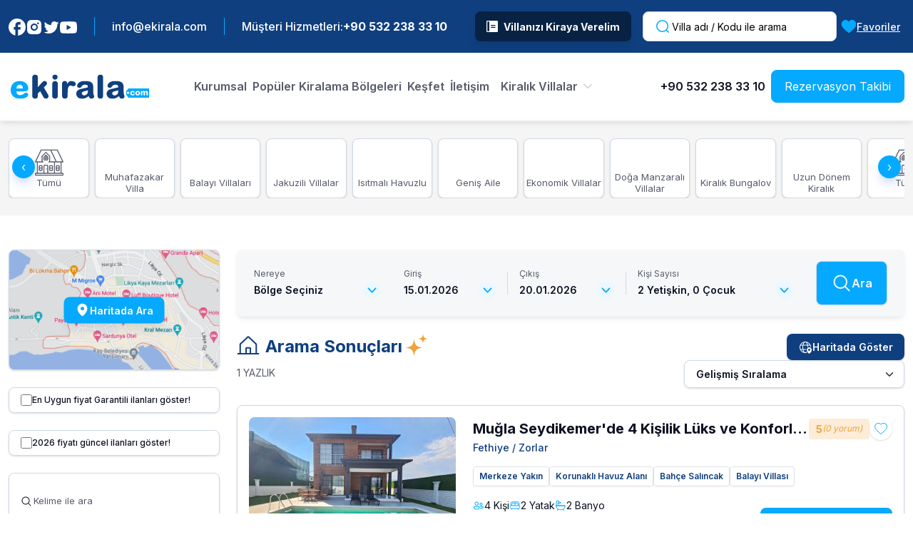

--- FILE ---
content_type: text/html; Charset=UTF-8
request_url: https://www.ekirala.com/zorlar
body_size: 33881
content:

<!doctype html>
<!--[if IE 8]><html class="ie8 " lang="en"><![endif]-->
<!--[if IE 9]><html class="ie9 " lang="en"><![endif]-->
<!--[if gt IE 9]>-->
<html class="" lang="tr">
<!--<![endif]-->
<head>
    
<title>Zorlar</title>

<meta charset="utf-8">
<meta name="description" content="FethiyeZorlar Villa Kirala, Fethiye Zorlar'da Kiralık Villalar">
<meta name="abstract" content="FethiyeZorlar Villa Kirala, Fethiye Zorlar'da Kiralık Villalar" />
<meta name="distribution" content="Global" />
<meta name="rating" content="General" />
<meta name="resource-type" content="document" />
<meta name="author" content="https://www.ekirala.com/" />
<meta name="language" content="tr, TR" />
<meta name="robots" content="all" />
<meta name="expires" content="no" />
<meta name="ROBOTS" content="no-follow" />
<meta name="ROBOTS" content="no-index" />
<meta name="email" content="info@ekirala.com" />
<meta http-equiv="reply-to" content="info@ekirala.com" />
<meta name="publisher" content="https://www.ekirala.com" />
<meta name="copyright" content="ekirala.com" />
<meta name="keywords" content="Fethiye Zorlar Villa Kirala,Fethiye Zorlar Kiralık Villa">
<meta http-equiv="X-UA-Compatible" content="IE=edge">
<meta name="format-detection" content="telephone=no">
<meta name="viewport" content="width=device-width, initial-scale = 1.0, maximum-scale=1.0, user-scalable=no" />

<link rel="icon" href="/favicon.ico" />

<meta property="og:locale" content="tr_TR" />
<meta property="og:type" content="article" />
<meta property="og:title" content="Zorlar" />
<meta property="og:description" content="FethiyeZorlar Villa Kirala, Fethiye Zorlar'da Kiralık Villalar" />
<meta property="og:url" content="https://www.ekirala.com/zorlar" />
<meta property="og:site_name" content="ekirala.com" />


<meta name="twitter:card" content="summary" />
<meta name="twitter:description" content="FethiyeZorlar Villa Kirala, Fethiye Zorlar'da Kiralık Villalar" />
<meta name="twitter:title" content="Zorlar" />
<meta name="twitter:domain" content="ekirala.com" />


<link rel="stylesheet" href="https://cdn.ekirala.com/css/custom_bootstrap.min.css">
<link rel="stylesheet" href="https://cdn.ekirala.com/css/daterangepicker.css">
<link rel="stylesheet" href="https://cdn.ekirala.com/css/jquery-ui.min.css">


<link rel="stylesheet" href="https://cdn.ekirala.com/css/owl.carousel.min.css">
<link rel="stylesheet" href="https://cdn.ekirala.com/css/owl.theme.default.min.css">

<link rel="stylesheet" href="https://cdn.ekirala.com/css/listeleme.min.css">
<link rel="stylesheet" href="https://cdn.ekirala.com/css/slick.css">
<link rel="stylesheet" href="https://cdn.ekirala.com/css/slick-theme.css">


<link rel="stylesheet" href="https://cdn.ekirala.com/css/main.min.css">

<link rel="icon" href="/favicon.ico" />



<link rel="canonical" href="https://www.ekirala.com/zorlar" />
<!-- Google tag (gtag.js) -->
<script async src="https://www.googletagmanager.com/gtag/js?id=G-VD7233PZC1"></script>
<script>
  window.dataLayer = window.dataLayer || [];
  function gtag(){dataLayer.push(arguments);}
  gtag('js', new Date());

  gtag('config', 'G-VD7233PZC1');
</script></head>
<body>
    <div class="body-shadow"></div>
    
<svg hidden="">
        <symbol id="icon-plus" viewBox="0 0 24 24">
            <path d="M24 10h-10v-10h-4v10h-10v4h10v10h4v-10h10z"></path>
        </symbol>
        <symbol id="icon-minus" viewBox="0 0 24 24">
            <path d="M0 10h24v4h-24z"></path>
        </symbol>
        <symbol id="icon-angle-left" viewBox="0 0 24 24">
            <path d="M16.67 0l2.83 2.829-9.339 9.175 9.339 9.167-2.83 2.829-12.17-11.996z"></path>
        </symbol>
        <symbol id="icon-angle-right" viewBox="0 0 24 24">
            <path d="M7.33 24l-2.83-2.829 9.339-9.175-9.339-9.167 2.83-2.829 12.17 11.996z"></path>
        </symbol>
        <symbol id="icon-angle-down" viewBox="0 0 24 24">
            <path d="M0 7.33l2.829-2.83 9.175 9.339 9.167-9.339 2.829 2.83-11.996 12.17z" />
        </symbol>
        <symbol id="icon-angle-up" viewBox="0 0 24 24">
            <path d="M0 16.67l2.829 2.83 9.175-9.339 9.167 9.339 2.829-2.83-11.996-12.17z" />
        </symbol>
        <symbol id="icon-arrow-left" viewBox="0 0 100 100">
            <path d="M88.55 46.45Q87.05 45 85 45H27.05l21.5-21.5Q50 22.05 50 20t-1.45-3.55Q47.05 15 45 15t-3.5 1.45l-30 30Q10 47.95 10 50t1.5 3.5q0 .05.05.05L41.5 83.5Q42.95 85 45 85t3.55-1.5Q50 82.05 50 80t-1.45-3.55L27.05 55H85q2.05 0 3.55-1.5Q90 52.05 90 50t-1.45-3.55z"></path>
        </symbol>
        <symbol id="icon-arrow-right" viewBox="0 0 100 100">
            <path d="M88.5 46.5q0-.05-.05-.05L58.5 16.5Q57.05 15 55 15t-3.55 1.5Q50 17.95 50 20t1.45 3.55L72.95 45H15q-2.05 0-3.55 1.5Q10 47.95 10 50t1.45 3.55Q12.95 55 15 55h57.95l-21.5 21.5Q50 77.95 50 80t1.45 3.55Q52.95 85 55 85t3.5-1.45l30-30Q90 52.05 90 50t-1.5-3.5z"></path>
        </symbol>
        <symbol id="icon-arrow-long-left" viewBox="0 0 20 9">
            <path id="Path_Copy_2" data-name="Path Copy 2" d="M-19.884,4.2l4.444-4.1a.368.368,0,0,1,.405-.059.34.34,0,0,1,.22.34V3H-.37A.358.358,0,0,1-.1,3.106a.368.368,0,0,1,.1.27v2.25A.367.367,0,0,1-.1,5.9.359.359,0,0,1-.37,6H-14.815V8.626a.353.353,0,0,1-.22.34.358.358,0,0,1-.405-.07l-4.444-4.149A.385.385,0,0,1-20,4.465.372.372,0,0,1-19.884,4.2Z" transform="translate(20)" />
        </symbol>
        <symbol id="icon-arrow-long-right" viewBox="0 0 20 9">
            <path id="Path_Copy" data-name="Path Copy" d="M19.884,4.2,15.44.094a.368.368,0,0,0-.405-.059.34.34,0,0,0-.22.34V3H.37A.358.358,0,0,0,.1,3.106a.368.368,0,0,0-.1.27v2.25A.367.367,0,0,0,.1,5.9.359.359,0,0,0,.37,6H14.815V8.626a.353.353,0,0,0,.22.34.358.358,0,0,0,.405-.07l4.444-4.149A.385.385,0,0,0,20,4.465.372.372,0,0,0,19.884,4.2Z" />
        </symbol>

        <symbol id="icon-trigon-left" viewBox="0 0 8.96 10.304">
            <g id="right-arrow-_2_" data-name="right-arrow-(2)" transform="translate(8.96 10.304) rotate(180)">
                <path id="Path" d="M8.848,4.958.336.03A.224.224,0,0,0,0,.224V10.08a.224.224,0,0,0,.112.194.227.227,0,0,0,.112.03.225.225,0,0,0,.112-.03L8.848,5.346a.224.224,0,0,0,0-.388Z" />
            </g>
        </symbol>
        <symbol id="icon-trigon-right" viewBox="0 0 8.96 10.304">
            <g id="right-arrow-_2_" data-name="right-arrow-(2)" transform="translate(0)">
                <path id="Path" d="M8.848,4.958.336.03A.224.224,0,0,0,0,.224V10.08a.224.224,0,0,0,.112.194.227.227,0,0,0,.112.03.225.225,0,0,0,.112-.03L8.848,5.346a.224.224,0,0,0,0-.388Z" />
            </g>
        </symbol>

        <path id="Path" d="M-243.192-1465.04l-8.512-4.93a.224.224,0,0,0-.224,0,.218.218,0,0,0-.112.19v9.86a.218.218,0,0,0,.112.19.221.221,0,0,0,.112.03.224.224,0,0,0,.112-.03l8.512-4.92a.234.234,0,0,0,.112-.2A.218.218,0,0,0-243.192-1465.04Z" transform="translate(252.04 1470)" />
        </symbol>


        <symbol id="icon-check" viewBox="0 0 24 24">
            <path d="M9 21.035l-9-8.638 2.791-2.87 6.156 5.874 12.21-12.436 2.843 2.817z" />
        </symbol>
        <symbol id="icon-instagram" viewBox="0 0 24 24">
            <path d="M12 2.163c3.204 0 3.584.012 4.85.07 3.252.148 4.771 1.691 4.919 4.919.058 1.265.069 1.645.069 4.849 0 3.205-.012 3.584-.069 4.849-.149 3.225-1.664 4.771-4.919 4.919-1.266.058-1.644.07-4.85.07-3.204 0-3.584-.012-4.849-.07-3.26-.149-4.771-1.699-4.919-4.92-.058-1.265-.07-1.644-.07-4.849 0-3.204.013-3.583.07-4.849.149-3.227 1.664-4.771 4.919-4.919 1.266-.057 1.645-.069 4.849-.069zm0-2.163c-3.259 0-3.667.014-4.947.072-4.358.2-6.78 2.618-6.98 6.98-.059 1.281-.073 1.689-.073 4.948 0 3.259.014 3.668.072 4.948.2 4.358 2.618 6.78 6.98 6.98 1.281.058 1.689.072 4.948.072 3.259 0 3.668-.014 4.948-.072 4.354-.2 6.782-2.618 6.979-6.98.059-1.28.073-1.689.073-4.948 0-3.259-.014-3.667-.072-4.947-.196-4.354-2.617-6.78-6.979-6.98-1.281-.059-1.69-.073-4.949-.073zm0 5.838c-3.403 0-6.162 2.759-6.162 6.162s2.759 6.163 6.162 6.163 6.162-2.759 6.162-6.163c0-3.403-2.759-6.162-6.162-6.162zm0 10.162c-2.209 0-4-1.79-4-4 0-2.209 1.791-4 4-4s4 1.791 4 4c0 2.21-1.791 4-4 4zm6.406-11.845c-.796 0-1.441.645-1.441 1.44s.645 1.44 1.441 1.44c.795 0 1.439-.645 1.439-1.44s-.644-1.44-1.439-1.44z"></path>
        </symbol>
        <symbol id="icon-youtube" viewBox="0 0 24 24">
            <path d="M19.615 3.184c-3.604-.246-11.631-.245-15.23 0-3.897.266-4.356 2.62-4.385 8.816.029 6.185.484 8.549 4.385 8.816 3.6.245 11.626.246 15.23 0 3.897-.266 4.356-2.62 4.385-8.816-.029-6.185-.484-8.549-4.385-8.816zm-10.615 12.816v-8l8 3.993-8 4.007z"></path>
        </symbol>
        <symbol id="icon-facebook" viewBox="0 0 24 24">
            <path d="M9 8h-3v4h3v12h5v-12h3.642l.358-4h-4v-1.667c0-.955.192-1.333 1.115-1.333h2.885v-5h-3.808c-3.596 0-5.192 1.583-5.192 4.615v3.385z"></path>
        </symbol>
        <symbol id="icon-twitter" viewBox="0 0 24 24">
            <path d="M24 4.557c-.883.392-1.832.656-2.828.775 1.017-.609 1.798-1.574 2.165-2.724-.951.564-2.005.974-3.127 1.195-.897-.957-2.178-1.555-3.594-1.555-3.179 0-5.515 2.966-4.797 6.045-4.091-.205-7.719-2.165-10.148-5.144-1.29 2.213-.669 5.108 1.523 6.574-.806-.026-1.566-.247-2.229-.616-.054 2.281 1.581 4.415 3.949 4.89-.693.188-1.452.232-2.224.084.626 1.956 2.444 3.379 4.6 3.419-2.07 1.623-4.678 2.348-7.29 2.04 2.179 1.397 4.768 2.212 7.548 2.212 9.142 0 14.307-7.721 13.995-14.646.962-.695 1.797-1.562 2.457-2.549z"></path>
        </symbol>
        <symbol id="icon-whatsapp" viewBox="0 0 24 24">
            <path d="M.057 24l1.687-6.163c-1.041-1.804-1.588-3.849-1.587-5.946.003-6.556 5.338-11.891 11.893-11.891 3.181.001 6.167 1.24 8.413 3.488 2.245 2.248 3.481 5.236 3.48 8.414-.003 6.557-5.338 11.892-11.893 11.892-1.99-.001-3.951-.5-5.688-1.448l-6.305 1.654zm6.597-3.807c1.676.995 3.276 1.591 5.392 1.592 5.448 0 9.886-4.434 9.889-9.885.002-5.462-4.415-9.89-9.881-9.892-5.452 0-9.887 4.434-9.889 9.884-.001 2.225.651 3.891 1.746 5.634l-.999 3.648 3.742-.981zm11.387-5.464c-.074-.124-.272-.198-.57-.347-.297-.149-1.758-.868-2.031-.967-.272-.099-.47-.149-.669.149-.198.297-.768.967-.941 1.165-.173.198-.347.223-.644.074-.297-.149-1.255-.462-2.39-1.475-.883-.788-1.48-1.761-1.653-2.059-.173-.297-.018-.458.13-.606.134-.133.297-.347.446-.521.151-.172.2-.296.3-.495.099-.198.05-.372-.025-.521-.075-.148-.669-1.611-.916-2.206-.242-.579-.487-.501-.669-.51l-.57-.01c-.198 0-.52.074-.792.372s-1.04 1.016-1.04 2.479 1.065 2.876 1.213 3.074c.149.198 2.095 3.2 5.076 4.487.709.306 1.263.489 1.694.626.712.226 1.36.194 1.872.118.571-.085 1.758-.719 2.006-1.413.248-.695.248-1.29.173-1.414z"></path>
        </symbol>
        <symbol id="icon-google-plus" viewBox="0 0 24 24">
            <path d="M7 11v2.4h3.97c-.16 1.029-1.2 3.02-3.97 3.02-2.39 0-4.34-1.979-4.34-4.42 0-2.44 1.95-4.42 4.34-4.42 1.36 0 2.27.58 2.79 1.08l1.9-1.83c-1.22-1.14-2.8-1.83-4.69-1.83-3.87 0-7 3.13-7 7s3.13 7 7 7c4.04 0 6.721-2.84 6.721-6.84 0-.46-.051-.81-.111-1.16h-6.61zm0 0 17 2h-3v3h-2v-3h-3v-2h3v-3h2v3h3v2z" fill-rule="evenodd" clip-rule="evenodd"></path>
        </symbol>
        <symbol id="icon-linkedin" viewBox="0 0 24 24">
            <path d="M4.98 3.5c0 1.381-1.11 2.5-2.48 2.5s-2.48-1.119-2.48-2.5c0-1.38 1.11-2.5 2.48-2.5s2.48 1.12 2.48 2.5zm.02 4.5h-5v16h5v-16zm7.982 0h-4.968v16h4.969v-8.399c0-4.67 6.029-5.052 6.029 0v8.399h4.988v-10.131c0-7.88-8.922-7.593-11.018-3.714v-2.155z"></path>
        </symbol>
        <symbol id="icon-mail" viewBox="0 0 15.72 11.79">
            <path d="M.983,11.79A.985.985,0,0,1,0,10.807V3.93l6.878,3.6a2.273,2.273,0,0,0,.982.329,2.276,2.276,0,0,0,.983-.329l6.878-3.6v6.877a.986.986,0,0,1-.983.983ZM0,1.727V.983A.985.985,0,0,1,.983,0H14.738a.986.986,0,0,1,.983.983v.744L7.86,5.859Z" />
        </symbol>
        <symbol id="icon-date" viewBox="0 0 24 24">
            <path d="M22.909,1.707H19.636V.853A.994.994,0,0,0,18.545,0a.994.994,0,0,0-1.091.853v.853H13.091V.853A.994.994,0,0,0,12,0a.994.994,0,0,0-1.091.853v.853H6.545V.853A.994.994,0,0,0,5.455,0,.994.994,0,0,0,4.364.853v.853H1.091A.994.994,0,0,0,0,2.56V6.827H24V2.56A.994.994,0,0,0,22.909,1.707Z" fill="#bcbecb" />
            <path d="M0,9.387a.994.994,0,0,0,1.091.853H22.909A.994.994,0,0,0,24,9.387V0H0Z" transform="translate(0 13.76)" fill="#1cd69d" />
        </symbol>
        <symbol id="icon-star" viewBox="0 0 24 24">
            <path d="M12 .587l3.668 7.568 8.332 1.151-6.064 5.828 1.48 8.279-7.416-3.967-7.417 3.967 1.481-8.279-6.064-5.828 8.332-1.151z" />
        </symbol>
        <symbol id="icon-heart" viewBox="0 0 24 24">
            <path d="M12 4.248c-3.148-5.402-12-3.825-12 2.944 0 4.661 5.571 9.427 12 15.808 6.43-6.381 12-11.147 12-15.808 0-6.792-8.875-8.306-12-2.944z" />
        </symbol>
        <symbol id="icon-long-arrow-right" viewBox="0 0 16 8.5">
            <g transform="translate(0 -0.035)">
                <path d="M11.808,0l-.884.9,2.683,2.72H0V4.884H13.607L10.924,7.6l.884.9L16,4.25Z" transform="translate(0 0.035)" />
            </g>
        </symbol>
        <symbol id="icon-search" viewBox="0 0 24 24">
            <path d="M23.809 21.646l-6.205-6.205c1.167-1.605 1.857-3.579 1.857-5.711 0-5.365-4.365-9.73-9.731-9.73-5.365 0-9.73 4.365-9.73 9.73 0 5.366 4.365 9.73 9.73 9.73 2.034 0 3.923-.627 5.487-1.698l6.238 6.238 2.354-2.354zm-20.955-11.916c0-3.792 3.085-6.877 6.877-6.877s6.877 3.085 6.877 6.877-3.085 6.877-6.877 6.877c-3.793 0-6.877-3.085-6.877-6.877z"></path>
        </symbol>
        <symbol id="icon-search" viewBox="0 0 18.575 18.568">
            <
            <g id="search-copy" transform="translate(18.575) rotate(180)">
                <path id="Shape" d="M10.451-16.247A8.124,8.124,0,0,0,2.328-8.124,8.124,8.124,0,0,0,10.451,0a8.124,8.124,0,0,0,8.124-8.124A8.124,8.124,0,0,0,10.451-16.247Zm0,13.926a5.8,5.8,0,0,1-5.8-5.8,5.8,5.8,0,0,1,5.8-5.8,5.8,5.8,0,0,1,5.8,5.8A5.8,5.8,0,0,1,10.451-2.321Z" fill="#07303e" />
                <path id="Path" d="M1.167-18.568a1.16,1.16,0,0,0-.824.337A1.16,1.16,0,0,0,.337-16.59l.007.007L4.707-12.22a1.186,1.186,0,0,0,1.677-.029,1.186,1.186,0,0,0-.029-1.677L1.991-18.232a1.16,1.16,0,0,0-.824-.337Z" />
            </g>
        </symbol>
        <symbol id="icon-calendar" viewBox="0 0 24 24">
            <path d="M20 20h-4v-4h4v4zm-6-10h-4v4h4v-4zm6 0h-4v4h4v-4zm-12 6h-4v4h4v-4zm6 0h-4v4h4v-4zm-6-6h-4v4h4v-4zm16-8v22h-24v-22h3v1c0 1.103.897 2 2 2s2-.897 2-2v-1h10v1c0 1.103.897 2 2 2s2-.897 2-2v-1h3zm-2 6h-20v14h20v-14zm-2-7c0-.552-.447-1-1-1s-1 .448-1 1v2c0 .552.447 1 1 1s1-.448 1-1v-2zm-14 2c0 .552-.447 1-1 1s-1-.448-1-1v-2c0-.552.447-1 1-1s1 .448 1 1v2z" />
        </symbol>
        <symbol id="icon-calendar-2" viewBox="0 0 11.945 11.945">
            <path id="Path" d="M11.4,1.086H9.773V.543a.543.543,0,1,0-1.086,0v.543H6.516V.543a.543.543,0,1,0-1.086,0v.543H3.258V.543a.543.543,0,1,0-1.086,0v.543H.543A.543.543,0,0,0,0,1.629V4.344H11.945V1.629A.543.543,0,0,0,11.4,1.086Z" fill="#2a3153" />
            <path id="Path-2" data-name="Path" d="M0,11.4a.543.543,0,0,0,.543.543H11.4a.543.543,0,0,0,.543-.543V5.43H0Z" fill="#c2c4d2" />
        </symbol>
        <symbol id="icon-map" viewBox="0 0 11.231 15.36">
            <path id="Shape" d="M5.615,0A5.673,5.673,0,0,0,0,5.716c0,1.763.892,3.9,2.65,6.361a28.035,28.035,0,0,0,2.609,3.135.5.5,0,0,0,.7.008,25.3,25.3,0,0,0,2.614-3.056c1.76-2.421,2.653-4.59,2.653-6.447A5.673,5.673,0,0,0,5.615,0Zm0,8.184A2.745,2.745,0,1,1,8.361,5.439,2.748,2.748,0,0,1,5.615,8.184Z" />
        </symbol>
        <symbol id="icon-map-2" viewBox="0 0 17.92 17.92">
            <path id="Path" d="M14.77,5.53H1.75a1.4,1.4,0,0,0-1.4,1.4v9.24a1.4,1.4,0,0,0,1.4,1.4H14.77a1.4,1.4,0,0,0,1.4-1.4V6.93A1.4,1.4,0,0,0,14.77,5.53Z" fill="#4caaf5" />
            <path id="Path-2" data-name="Path" d="M16.17,6.93a1.4,1.4,0,0,0-1.4-1.4H1.992l5.18,5.18h9Z" fill="#1cd69d" />
            <path id="Path-3" data-name="Path" d="M1.75,17.57H8.844l-5.18-5.18H.35v3.78A1.4,1.4,0,0,0,1.75,17.57Z" fill="#4caaf5" />
            <path id="Path-4" data-name="Path" d="M16.03,12.39H5.945l5.162,5.162H8.826L3.664,12.39H.35V10.71H4.89L.66,6.48,1,5.745,2.052,5.59l5.12,5.12h9" fill="#fff" />
            <path id="Path-5" data-name="Path" d="M17.57,5.766A5.416,5.416,0,1,0,7.954,9.185h0l4.2,5.384,4.18-5.356h0A5.393,5.393,0,0,0,17.57,5.766Z" fill="#284bea" />
            <path id="Path-6" data-name="Path" d="M15.611,5.766a3.457,3.457,0,1,1-3.457-3.457A3.457,3.457,0,0,1,15.611,5.766Z" fill="#fff" />
            <path id="Shape" d="M12.154,0A5.774,5.774,0,0,0,6.418,5.18H1.75A1.752,1.752,0,0,0,0,6.93v9.24a1.752,1.752,0,0,0,1.75,1.75H14.77a1.752,1.752,0,0,0,1.75-1.75V9.544l.09-.116.019-.027A5.766,5.766,0,0,0,12.154,0ZM7.673,9.394l0,.006.749.96H7.317L2.837,5.88H6.39A5.779,5.779,0,0,0,7.673,9.394ZM1.75,5.88h.1l5.077,5.078a.35.35,0,0,0,.247.1h1.8l.765.98H5.945a.35.35,0,0,0-.247.6L10.28,17.22H8.989L3.912,12.142a.35.35,0,0,0-.247-.1H.7v-.98H4.89a.35.35,0,0,0,.248-.6l-4.2-4.2A1.048,1.048,0,0,1,1.75,5.88Zm2.3,4.48H.7V7.015ZM.7,16.17V12.74H3.519L8,17.22H1.75A1.051,1.051,0,0,1,.7,16.17Zm14.07,1.05h-3.5L6.79,12.74h3.493l1.595,2.044a.35.35,0,0,0,.552,0l1.6-2.044H15.82v3.43A1.051,1.051,0,0,1,14.77,17.22Zm.567-6.16h.483v.98H14.572Zm.725-2.07a.346.346,0,0,0-.029.042L12.154,14,8.239,8.981l-.013-.017a5.066,5.066,0,1,1,7.836.026Z" fill="#181837" />
            <path id="Path-7" data-name="Path" d="M12.154,1.959a3.8,3.8,0,0,0-1.293.225.35.35,0,1,0,.238.658A3.1,3.1,0,1,1,9.19,4.832a.35.35,0,0,0-.668-.21,3.807,3.807,0,1,0,3.632-2.663Z" fill="#2a3153" />
            <path id="Path-8" data-name="Path" d="M9.66,3.722a.35.35,0,1,0-.247-.1A.353.353,0,0,0,9.66,3.722Z" fill="#2a3153" />
        </symbol>
        <symbol id="icon-eye" viewBox="0 0 18 18">
            <defs>
                <filter id="filter_1">
                    <feColorMatrix in="SourceGraphic" type="matrix" values="0 0 0 0 1 0 0 0 0 0.75686276 0 0 0 0 0.02745098 0 0 0 1 0" />
                </filter>
            </defs>
            <g id="eye-copy-4" filter="url(#filter_1)">
                <path d="M17.8852 9.39916C18.0383 9.15507 18.0383 8.84494 17.8852 8.60086C15.4506 4.7274 12.7099 3 9.00011 3C5.29037 3 2.55008 4.7274 0.115037 8.60086C-0.0383456 8.84485 -0.0383456 9.15516 0.115037 9.39916C2.55008 13.2726 5.28999 15 9.00011 15C12.7102 15 15.4502 13.2726 17.8852 9.39916ZM9.00012 12.75C6.92904 12.75 5.25009 11.0711 5.25009 9.00001C5.25009 6.92894 6.92904 5.25 9.00012 5.25C11.0712 5.25 12.7501 6.92894 12.7501 9.00001C12.7477 11.0701 11.0702 12.7476 9.00012 12.75L9.00012 12.75Z" id="Shape" stroke="none" />
                <path d="M9.0005 11.25C10.2432 11.25 11.2505 10.2426 11.2505 9C11.2505 7.75736 10.2432 6.75 9.0005 6.75C7.75785 6.75 6.75049 7.75736 6.75049 9C6.75049 10.2426 7.75785 11.25 9.0005 11.25Z" id="Oval" stroke="none" />
                <path d="M0.750005 3.75C1.16422 3.75 1.50001 3.41422 1.50001 3L1.50001 1.5L3.00002 1.5C3.41423 1.5 3.75002 1.16421 3.75002 0.750001C3.75002 0.335787 3.41423 2.53633e-17 3.00002 0L0.750005 0C0.335788 -2.53633e-17 5.07268e-17 0.335787 0 0.750001L0 3C5.07268e-17 3.41422 0.335788 3.75 0.750005 3.75Z" id="Path" stroke="none" />
                <path d="M17.25 0L15 0C14.5858 -2.53633e-17 14.25 0.335787 14.25 0.750001C14.25 1.16421 14.5858 1.5 15 1.5L16.5 1.5L16.5 3C16.5 3.41422 16.8358 3.75 17.25 3.75C17.6642 3.75 18 3.41422 18 3L18 0.750001C18 0.335787 17.6642 2.53633e-17 17.25 0Z" id="Path" stroke="none" />
                <path d="M3.00002 16.5L1.50001 16.5L1.50001 15C1.50001 14.5858 1.16422 14.25 0.750005 14.25C0.335788 14.25 5.07268e-17 14.5858 0 15L0 17.25C5.07268e-17 17.6642 0.335788 18 0.750005 18L3.00002 18C3.41423 18 3.75002 17.6642 3.75002 17.25C3.75002 16.8358 3.41423 16.5 3.00002 16.5Z" id="Path" stroke="none" />
                <path d="M17.25 14.25C16.8358 14.25 16.5 14.5858 16.5 15L16.5 16.5L15 16.5C14.5858 16.5 14.25 16.8358 14.25 17.25C14.25 17.6642 14.5858 18 15 18L17.25 18C17.6642 18 18 17.6642 18 17.25L18 15C18 14.5858 17.6642 14.25 17.25 14.25Z" id="Path" stroke="none" />
            </g>
        </symbol>

        <symbol id="icon-share" viewBox="0 0 11.948 11.948">
            <path id="path2191" d="M9.9,0A2.055,2.055,0,0,0,7.842,2.054a2.121,2.121,0,0,0,.025.325L3.943,4.518a2.239,2.239,0,1,0,0,2.912L7.867,9.571a2.049,2.049,0,1,0,.255-.714l-3.8-2.069a2.2,2.2,0,0,0,0-1.628l3.8-2.07A2.054,2.054,0,1,0,9.9,0Z" />
        </symbol>
        <symbol id="icon-smartphone" viewBox="0 0 23.797 35.84">
            <g id="smartphone" transform="translate(-0.036)">
                <path id="Path" d="M2.163,0H0V35.84H2.163a2.163,2.163,0,0,0,2.163-2.163V2.163A2.163,2.163,0,0,0,2.163,0Z" transform="translate(19.506)" fill="#fff" opacity="0.769" />
                <path id="Path-2" data-name="Path" d="M19.47,0H2.163A2.163,2.163,0,0,0,0,2.163V33.677A2.163,2.163,0,0,0,2.163,35.84H19.47a2.163,2.163,0,0,0,2.163-2.163V29.35l-6.49-13.593,6.49-13.593A2.163,2.163,0,0,0,19.47,0Z" transform="translate(0.036)" fill="#fff" />
                <path id="Path-3" data-name="Path" d="M2.163,0H0V2.163H2.163A1.082,1.082,0,0,0,2.163,0Z" transform="translate(11.935 31.513)" fill="#69a7ff" />
                <path id="Path-4" data-name="Path" d="M4.327,1.082A1.082,1.082,0,0,0,3.245,0H1.082a1.082,1.082,0,0,0,0,2.163H3.245A1.082,1.082,0,0,0,4.327,1.082Z" transform="translate(8.69 31.513)" fill="#69a7ff" />
                <path id="Path-5" data-name="Path" d="M0,13.593,7.572,27.186H9.735V0H7.572Z" transform="translate(11.935 2.163)" fill="#4b88d5" />
                <path id="Path-6" data-name="Path" d="M12.795,0l-1.53,1.53a2.163,2.163,0,0,1-1.53.634A2.157,2.157,0,0,1,8.207,1.53S6.676,0,6.676,0H0V27.186H17.307V0Z" transform="translate(2.199 2.163)" fill="#69a7ff" />
                <circle id="Oval" cx="0.433" cy="0.433" r="0.433" transform="translate(11.502 1.731)" fill="#404242" />
            </g>
        </symbol>
        <symbol id="icon-whatsapp-2" viewBox="0 0 30.72 30.72">
            <defs>
                <linearGradient id="linear-gradient" x1="0.5" y1="0.004" x2="0.5" y2="0.952" gradientUnits="objectBoundingBox">
                    <stop offset="0" stop-color="#35db23" />
                    <stop offset="1" stop-color="#27a11a" />
                </linearGradient>
            </defs>
            <path id="background" d="M2.849,0H27.871q.14,0,.279.014t.277.041q.137.027.271.068t.263.094q.129.054.253.12t.24.144q.116.078.225.167t.207.188q.1.1.188.207t.167.225q.078.116.144.24t.119.253q.054.129.094.263t.068.271q.027.137.041.277t.014.279V27.871q0,.14-.014.279t-.041.277q-.027.137-.068.271t-.094.263q-.054.129-.119.253t-.144.24q-.078.116-.167.225t-.188.207q-.1.1-.207.188t-.225.167q-.116.078-.24.144t-.253.119q-.129.054-.263.094t-.271.068q-.137.027-.277.041t-.279.014H2.849q-.14,0-.279-.014t-.277-.041q-.137-.027-.271-.068T1.759,30.5q-.129-.054-.253-.119t-.24-.144q-.116-.078-.225-.167t-.207-.188q-.1-.1-.188-.207T.48,29.454q-.078-.116-.144-.24t-.12-.253Q.163,28.832.123,28.7t-.068-.271q-.027-.137-.041-.277T0,27.871V2.849q0-.14.014-.279t.041-.277q.027-.137.068-.271t.094-.263q.054-.129.12-.253t.144-.24q.078-.116.167-.225T.835.835q.1-.1.207-.188T1.266.48Q1.383.4,1.506.336t.253-.12q.129-.054.263-.094T2.293.055Q2.431.027,2.57.014T2.849,0Z" fill="url(#linear-gradient)" />
            <g id="icon" transform="translate(5.82 5.76)">
                <path id="Shape" d="M16.312,2.828A9.525,9.525,0,0,0,1.054,13.847L.043,18.753a.363.363,0,0,0,.058.285.368.368,0,0,0,.391.152L5.3,18.05A9.523,9.523,0,0,0,16.312,2.828Zm-1.5,11.967a7.46,7.46,0,0,1-8.591,1.4l-.67-.332-2.948.7.009-.037.611-2.967L2.9,12.906A7.457,7.457,0,0,1,14.813,4.25a.4.4,0,0,0,.038.038,7.457,7.457,0,0,1-.038,10.506Z" fill="#fff" />
                <path id="Path" d="M14.551,12.618A3.1,3.1,0,0,1,12.9,14.056c-1.257.3-3.185.01-5.585-2.227l-.03-.026C5.176,9.846,4.628,8.218,4.761,6.926A3.087,3.087,0,0,1,5.96,5.1a.686.686,0,0,1,1.073.246L7.81,7.088a.682.682,0,0,1-.086.7l-.393.51a.675.675,0,0,0-.061.754A7.339,7.339,0,0,0,8.6,10.529a7.774,7.774,0,0,0,1.845,1.321.667.667,0,0,0,.731-.154l.455-.459a.7.7,0,0,1,.681-.174l1.845.524a.7.7,0,0,1,.391,1.032Z" fill="#fff" />
            </g>
        </symbol>


    </svg>


<header class="header">
    <div class="header-menu-shadow position-fixed top-0 start-0 w-100 h-100" onclick="$(this).removeClass('show');$('.header-menu').removeClass('show');$('.menu-toggle').removeClass('hide');"></div>
    <div class="d-flex align-items-center py-3 ">
        <div class="container d-flex align-items-center justify-content-sm-start justify-content-center">
            <div class="leftBar d-flex align-items-center">
                <ul class="d-lg-flex d-none  align-items-center gap-3 social-media  me-4 pe-4 ">
                    
                    <li><a class="d-block" target="_blank" href="https://facebook.com/ekirala">
                        <img src="https://cdn.ekirala.com/img/spacer.gif" data-src="https://cdn.ekirala.com/img/icons/facebook.svg" class="lazy contain" width="24" height="24" alt="facebook"></a></li>
                    
                    <li><a class="d-block" target="_blank" href="https://www.instagram.com/ekirala/">
                        <img src="https://cdn.ekirala.com/img/spacer.gif" data-src="https://cdn.ekirala.com/img/icons/instagram.svg" class="lazy contain" width="24" height="24" alt="facebook"></a></li>
                    
                    <li><a class="d-block" target="_blank" href="https://x.com/ekiralacom">
                        <img src="https://cdn.ekirala.com/img/spacer.gif" data-src="https://cdn.ekirala.com/img/icons/twitter.svg" class="lazy contain" width="24" height="24" alt="facebook"></a></li>
                    
                    <li><a class="d-block" target="_blank" href="https://www.youtube.com/@ekirala">
                        <img src="https://cdn.ekirala.com/img/spacer.gif" data-src="https://cdn.ekirala.com/img/icons/yootube.svg" class="lazy contain" width="24" height="24" alt="facebook"></a></li>
                    
                </ul>
                <a href="/cdn-cgi/l/email-protection#fe97909891be9b95978c9f929fd09d9193" class="d-md-block d-none text-decoration-none fw-medium text-white lh-base mailText me-4 pe-4"><span class="__cf_email__" data-cfemail="6f060109002f0a04061d0e030e410c0002">[email&#160;protected]</span></a>
                <div class="d-flex align-items-center">
                    <span class="text-white fw-medium">Müşteri Hizmetleri:</span>
                    <a href="tel:+90 532 238 33 10" class="fw-bold text-white text-decoration-none">+90 532 238 33 10</a>
                </div>
            </div>
            <div class="rightBar d-sm-flex d-none ms-auto">
                <a href="/villanizi-kiraya-verelim" title="Villanızı Kiraya Verelim" class="adverdBtn me-3 d-flex align-items-center btn-ripple text-decoration-none text-white rounded-sm py-1 px-3">
                    <img src="https://cdn.ekirala.com/img/spacer.gif" data-src="https://cdn.ekirala.com/img/icons/adverd.svg" class="lazy contain me-2" width="16" height="16" alt="adverd">
                    <span class="fs-7 lh-base fw-bold">Villanızı Kiraya Verelim</span>
                </a>
                <form action="/arama-sonuclari" method="get" class="d-lg-flex d-none align-items-center position-relative searchSuggestions">
                <label for="searchText" class="d-flex align-items-center rounded-sm searchBtn bg-white gap-2 py-2 px-3">
                   <svg xmlns="http://www.w3.org/2000/svg" width="24" height="24" viewBox="0 0 24 24" fill="none">
                     <path d="M21 21L17.5001 17.5M20 11.5C20 16.1944 16.1944 20 11.5 20C6.80558 20 3 16.1944 3 11.5C3 6.80558 6.80558 3 11.5 3C16.1944 3 20 6.80558 20 11.5Z" stroke="#05A9FF" stroke-width="1.66667" stroke-linecap="round" stroke-linejoin="round"/>
                   </svg>
                   <input type="text" id="searchText" name="searchlocationcode" class="fs-7 w-100 fw-normal text-theme-second-dark shadow-none bg-transparent" placeholder="Villa adı / Kodu ile arama">
                </label>
                <ul class="SpeedSearchList">

                						</ul>
                </form>
                <div id="favoriteList" class="d-lg-flex d-none align-items-center position-relative ">
                                        <button type="button" class="bg-transparent d-flex gap-1 align-items-center" onclick="$(this).next('ul').toggleClass('d-none');">
                                            <svg width="22" height="20" class="flex-shrink-0" viewBox="0 0 22 20" fill="none" xmlns="http://www.w3.org/2000/svg">
                                            <path d="M19.2263 12.0368C17.9789 13.5368 16.1947 15.0526 14.1263 16.821C13.4315 17.421 12.6263 18.1 11.7894 18.8263C11.3315 19.221 10.6526 19.221 10.2105 18.8263C9.37365 18.1 8.58418 17.421 7.87365 16.821C5.80523 15.0526 4.02102 13.5368 2.77365 12.0368C1.39997 10.3632 0.736812 8.76842 0.736812 7.03158C0.705233 5.42105 1.28944 3.85789 2.36313 2.65789C3.42102 1.50526 4.90523 0.857891 6.46839 0.87368C7.63681 0.87368 8.77365 1.26842 9.68944 1.99473C10.1947 2.38947 10.621 2.84736 10.9842 3.36842C11.3473 2.84736 11.7894 2.38947 12.2789 1.99473C13.1947 1.26842 14.3315 0.87368 15.5158 0.889469C17.0789 0.87368 18.5631 1.52105 19.621 2.67368C20.6947 3.87368 21.2789 5.43684 21.2473 7.04736C21.2631 8.76842 20.6 10.3632 19.2263 12.0368Z" fill="#05A9FF"/>
                                            <defs>
                                            <linearGradient id="paint0_linear_12_1812" x1="4.40723" y1="0.605891" x2="17.582" y2="13.7806" gradientUnits="userSpaceOnUse">
                                            <stop stop-color="#EF5350"/>
                                            <stop offset="1" stop-color="#05A9FF"/>
                                            </linearGradient>
                                            </defs>
                                            </svg>
                                            <span class="text-decoration-underline fw-medium fs-7 d-md-block text-white d-none">Favoriler</span>
                                        </button>
                						<ul class="position-absolute top-100 end-0 mt-2 rounded shadow-sm bg-white p-1 d-none">

                						</ul>
                                    </div>
            </div>
        </div>
    </div>
    <div class="headerBottom d-flex align-items-center py-md-4 py-sm-3 py-2 bg-white">
        <div class="container">
            <div class="d-flex align-items-center">
                <div class="d-flex align-items-center">
                    <a href="/" class="d-block logo me-5">
                        <img data-src="https://cdn.ekirala.com/img/logo.svg" src="https://cdn.ekirala.com/img/spacer.gif" class="lazy contain" width="200" height="35" alt="ekirala.com">
                    </a>

                    

                    <nav class="header-menu">
                        <a href="/" class="d-lg-none d-block logo mb-4">
                            <img data-src="https://cdn.ekirala.com/img/menu-logo.svg" src="https://cdn.ekirala.com/img/spacer.gif" class="lazy contain" width="200" height="35" alt="ekirala.com">
                        </a>
                        <ul class="d-flex flex-lg-row flex-column align-items-lg-center gap-3 menuBar">

                            
                            <li><a href="/kiralik-villalar" class="text-decoration-none  p-lg-1 py-lg-0 py-2 rounded text-theme-light fw-semibold lh-base">
                                
                            </a>
                                
                            </li>
                            
                            <li><a href="/kurumsal" class="text-decoration-none  p-lg-1 py-lg-0 py-2 rounded text-theme-light fw-semibold lh-base">
                                Kurumsal
                            </a>
                                
                            </li>
                            
                            <li>
                                <a href="javascript:void(0)" class="text-decoration-none acMenu d-flex align-items-center p-lg-1  py-lg-0 py-2 rounded text-theme-light fw-semibold lh-base">Popüler Kiralama Bölgeleri 
                                    <div class="ms-auto d-lg-none d-block">
                                        <svg xmlns="http://www.w3.org/2000/svg" width="20" height="20" viewBox="0 0 20 20" fill="none">
                                            <path d="M5 7.5L10 12.5L15 7.5" stroke="#D0D5DD" stroke-width="1.66667" stroke-linecap="round" stroke-linejoin="round" />
                                        </svg>
                                    </div>
                                </a>
                                <ul class="list-unstyled  acilirMenu">
                                    <li><a href="/bolgeler" class="ps-3 py-2 pe-2 pb-2 d-block text-decoration-none rounded" title="Bölgeler ">Tümünü Göster </a></li>
                                    
                                    <li><a href="/kayakoy-kiralik-villalar" title="Kayaköy" class="ps-3 py-2 pe-2 pb-2 d-block text-decoration-none rounded">Fethiye/Kayaköy</a></li>
                                    
                                    <li><a href="/oludeniz-kiralik-villalar" title="Ölüdeniz'de Kiralık Havuzlu Villa Kirala" class="ps-3 py-2 pe-2 pb-2 d-block text-decoration-none rounded">Fethiye/Ölüdeniz</a></li>
                                    
                                    <li><a href="/ovacik" title="Ovacık" class="ps-3 py-2 pe-2 pb-2 d-block text-decoration-none rounded">Fethiye/Ovacık</a></li>
                                    
                                    <li><a href="/hisaronu" title="Hisarönü" class="ps-3 py-2 pe-2 pb-2 d-block text-decoration-none rounded">Fethiye/Hisarönü</a></li>
                                    
                                </ul>
                            </li>
                            
                            <li><a href="/blog" class="text-decoration-none  p-lg-1 py-lg-0 py-2 rounded text-theme-light fw-semibold lh-base">
                                Keşfet
                            </a>
                                
                            </li>
                            
                            <li><a href="/iletisim" class="text-decoration-none  p-lg-1 py-lg-0 py-2 rounded text-theme-light fw-semibold lh-base">
                                İletişim
                            </a>
                                
                            </li>
                            
                            <li><a href="/kiralik-bungalov" class="text-decoration-none  p-lg-1 py-lg-0 py-2 rounded text-theme-light fw-semibold lh-base">
                                
                            </a>
                                
                            </li>
                            
                        </ul>
                    </nav>
                </div>
                <ul class="altMenuBoxHover position-relative d-lg-block d-none">
                    <li class="altMenuHover d-flex align-items-center position-relative">
                        <div class="d-flex align-items-center bg-transparent border-0 p-0">
                            <span class="text-decoration-none p-lg-1 py-lg-0 py-2 rounded text-theme-light fw-semibold lh-base">Kiralık Villalar</span>
                            <svg xmlns="http://www.w3.org/2000/svg" width="20" height="20" viewBox="0 0 20 20" fill="none">
                                <path d="M5 7.5L10 12.5L15 7.5" stroke="#D0D5DD" stroke-width="1.66667" stroke-linecap="round" stroke-linejoin="round" />
                            </svg>
                        </div>
                        <div class="altMenuActiveAbsolute top-100 end-0 position-absolute pt-3">
                            <div class="altMenuActiveAbsoluteBG position-relative p-3 border bg-white rounded-lg">
                                
                                <div class="selectionItem">
                                    <span class="text-decoration-none p-lg-1  py-lg-0 py-2 rounded text-theme-light fw-semibold lh-base">Popüler Villa Seçenekleri</span>
                                    <ul class="altMenuSelectionItem row py-2 gy-1">
                                        
                                        <li class="altMenuSelectionItemLi col-sm-6">
                                            <a href="/muhafazakar-villalar" title="Muhafazakar Villalar" class="text-decoration-none p-lg-1  py-lg-0 py-2 rounded text-theme-light fw-medium lh-base fs-7">
                                                Muhafazakar Villa
                                            </a>
                                        </li>
                                        
                                        <li class="altMenuSelectionItemLi col-sm-6">
                                            <a href="/balayi-villalari" title="Balayı Villaları" class="text-decoration-none p-lg-1  py-lg-0 py-2 rounded text-theme-light fw-medium lh-base fs-7">
                                                Balayı Villaları
                                            </a>
                                        </li>
                                        
                                        <li class="altMenuSelectionItemLi col-sm-6">
                                            <a href="/jakuzili-villalar" title="Jakuzili Villalar" class="text-decoration-none p-lg-1  py-lg-0 py-2 rounded text-theme-light fw-medium lh-base fs-7">
                                                Jakuzili Villalar
                                            </a>
                                        </li>
                                        
                                        <li class="altMenuSelectionItemLi col-sm-6">
                                            <a href="/isitmali-havuzlu-villalar" title="Isıtmalı Havuzlu Villalar" class="text-decoration-none p-lg-1  py-lg-0 py-2 rounded text-theme-light fw-medium lh-base fs-7">
                                                Isıtmalı Havuzlu
                                            </a>
                                        </li>
                                        
                                        <li class="altMenuSelectionItemLi col-sm-6">
                                            <a href="/genis-aileye-uygun-villalar" title="Geniş Aileye Uygun Villalar" class="text-decoration-none p-lg-1  py-lg-0 py-2 rounded text-theme-light fw-medium lh-base fs-7">
                                                Geniş Aile
                                            </a>
                                        </li>
                                        
                                        <li class="altMenuSelectionItemLi col-sm-6">
                                            <a href="/ekonomik-villalar" title="Ekonomik Villalar" class="text-decoration-none p-lg-1  py-lg-0 py-2 rounded text-theme-light fw-medium lh-base fs-7">
                                                Ekonomik Villalar
                                            </a>
                                        </li>
                                        
                                        <li class="altMenuSelectionItemLi col-sm-6">
                                            <a href="/doga-manzarali-villalar" title="Doğa Manzaralı Villalar" class="text-decoration-none p-lg-1  py-lg-0 py-2 rounded text-theme-light fw-medium lh-base fs-7">
                                                Doğa Manzaralı Villalar
                                            </a>
                                        </li>
                                        
                                        <li class="altMenuSelectionItemLi col-sm-6">
                                            <a href="/uzun-donem-kiralik" title="Uzun dönem kiralık villalar" class="text-decoration-none p-lg-1  py-lg-0 py-2 rounded text-theme-light fw-medium lh-base fs-7">
                                                Uzun Dönem Kiralık 
                                            </a>
                                        </li>
                                        
                                    </ul>
                                </div>
                                
                                <div class="selectionItem">
                                    <span class="text-decoration-none p-lg-1  py-lg-0 py-2 rounded text-theme-light fw-semibold lh-base">Popüler Kiralama Bölgeleri </span>
                                    <ul class="altMenuSelectionItem row py-2 gy-1">
                                        
                                        <li class="altMenuSelectionItemLi col-sm-6">
                                            <a href="/kayakoy-kiralik-villalar" title="Kayaköy"  class="text-decoration-none p-lg-1  py-lg-0 py-2 rounded text-theme-light fw-medium lh-base fs-7">
                                                Kayaköy
                                            </a>
                                        </li>
                                        
                                        <li class="altMenuSelectionItemLi col-sm-6">
                                            <a href="/oludeniz-kiralik-villalar" title="Ölüdeniz'de Kiralık Havuzlu Villa Kirala"  class="text-decoration-none p-lg-1  py-lg-0 py-2 rounded text-theme-light fw-medium lh-base fs-7">
                                                Ölüdeniz
                                            </a>
                                        </li>
                                        
                                        <li class="altMenuSelectionItemLi col-sm-6">
                                            <a href="/ovacik" title="Ovacık"  class="text-decoration-none p-lg-1  py-lg-0 py-2 rounded text-theme-light fw-medium lh-base fs-7">
                                                Ovacık
                                            </a>
                                        </li>
                                        
                                        <li class="altMenuSelectionItemLi col-sm-6">
                                            <a href="/hisaronu" title="Hisarönü"  class="text-decoration-none p-lg-1  py-lg-0 py-2 rounded text-theme-light fw-medium lh-base fs-7">
                                                Hisarönü
                                            </a>
                                        </li>
                                        
                                    </ul>
                                </div>
                            </div>
                        </div>
                    </li>
                </ul>
                <div class="d-md-flex d-none align-items-center ms-auto">
                    <a href="tel:+90 532 238 33 10" class="d-block text-decoration-none text-theme-second-dark fw-semibold lh-base me-2 rs-size">+90 532 238 33 10</a>
                    <a href="/rezervasyonlarim" title="Rezervasyon Takibi" class="d-flex align-items-center rvzBtn rounded-sm text-white text-decoration-none btn-ripple ">Rezervasyon Takibi</a>
                </div>
                <div class="d-lg-none d-flex align-items-center gap-2 ms-auto">
<div id="favoriteList" class="d-flex align-items-center position-relative ">
                                        <button type="button" class="bg-transparent d-flex gap-1 align-items-center" onclick="$(this).next('ul').toggleClass('d-none');">
                                            <svg width="22" height="20" class="flex-shrink-0" viewBox="0 0 22 20" fill="red" xmlns="http://www.w3.org/2000/svg">
                                            <path d="M19.2263 12.0368C17.9789 13.5368 16.1947 15.0526 14.1263 16.821C13.4315 17.421 12.6263 18.1 11.7894 18.8263C11.3315 19.221 10.6526 19.221 10.2105 18.8263C9.37365 18.1 8.58418 17.421 7.87365 16.821C5.80523 15.0526 4.02102 13.5368 2.77365 12.0368C1.39997 10.3632 0.736812 8.76842 0.736812 7.03158C0.705233 5.42105 1.28944 3.85789 2.36313 2.65789C3.42102 1.50526 4.90523 0.857891 6.46839 0.87368C7.63681 0.87368 8.77365 1.26842 9.68944 1.99473C10.1947 2.38947 10.621 2.84736 10.9842 3.36842C11.3473 2.84736 11.7894 2.38947 12.2789 1.99473C13.1947 1.26842 14.3315 0.87368 15.5158 0.889469C17.0789 0.87368 18.5631 1.52105 19.621 2.67368C20.6947 3.87368 21.2789 5.43684 21.2473 7.04736C21.2631 8.76842 20.6 10.3632 19.2263 12.0368Z" fill="#05A9FF"/>
                                            <defs>
                                            <linearGradient id="paint0_linear_12_1812" x1="4.40723" y1="0.605891" x2="17.582" y2="13.7806" gradientUnits="userSpaceOnUse">
                                            <stop stop-color="#EF5350"/>
                                            <stop offset="1" stop-color="#05A9FF"/>
                                            </linearGradient>
                                            </defs>
                                            </svg>
                                        </button>
                						<ul class="position-absolute top-100 start-0 mt-2 rounded shadow-sm bg-white p-1 d-none">

                						</ul>
                                    </div>

                <button type="button" class="collapsed bg-transparent mobileSearch d-lg-none d-flex align-items-center" data-bs-toggle="collapse" data-bs-target="#searchCollapse" aria-controls="searchCollapse" aria-expanded="false" aria-label="Toggle search">
<svg width="25" height="25" viewBox="0 0 19 19" fill="none" class="icon" xmlns="http://www.w3.org/2000/svg">
<path d="M17.9818 16.5107L14.6036 13.1324C15.6274 11.7921 16.1889 10.1664 16.1891 8.45096C16.1891 6.38365 15.384 4.43994 13.9219 2.97814C12.4601 1.51635 10.5167 0.711197 8.44912 0.711197C6.38181 0.711197 4.43809 1.51635 2.9763 2.97814C-0.0413767 5.99608 -0.0413767 10.9064 2.9763 13.9238C4.43809 15.3858 6.38181 16.191 8.44912 16.191C10.1646 16.1908 11.7903 15.6292 13.1306 14.6054L16.5088 17.9836C16.712 18.1871 16.9788 18.2888 17.2453 18.2888C17.5118 18.2888 17.7786 18.1871 17.9818 17.9836C18.3887 17.577 18.3887 16.9173 17.9818 16.5107ZM4.44928 12.4508C2.24388 10.2454 2.24414 6.65678 4.44928 4.45113C5.51765 3.38301 6.93825 2.79453 8.44912 2.79453C9.96025 2.79453 11.3806 3.38301 12.449 4.45113C13.5173 5.5195 14.1058 6.94009 14.1058 8.45096C14.1058 9.96209 13.5173 11.3824 12.449 12.4508C11.3806 13.5192 9.96025 14.1077 8.44912 14.1077C6.93825 14.1077 5.51765 13.5192 4.44928 12.4508Z" fill="#3C3C3B"/>
</svg>
                                            <svg version="1.1" id="Layer_1" width="25" height="25" xmlns="http://www.w3.org/2000/svg" class="icon" xmlns:xlink="http://www.w3.org/1999/xlink" x="0px" y="0px" viewBox="0 0 492 492" style="enable-background:new 0 0 492 492;" xml:space="preserve">
                                                <g>
                                                    <g>
                                                        <path d="M300.188,246L484.14,62.04c5.06-5.064,7.852-11.82,7.86-19.024c0-7.208-2.792-13.972-7.86-19.028L468.02,7.872
                                            			c-5.068-5.076-11.824-7.856-19.036-7.856c-7.2,0-13.956,2.78-19.024,7.856L246.008,191.82L62.048,7.872
                                            			c-5.06-5.076-11.82-7.856-19.028-7.856c-7.2,0-13.96,2.78-19.02,7.856L7.872,23.988c-10.496,10.496-10.496,27.568,0,38.052
                                            			L191.828,246L7.872,429.952c-5.064,5.072-7.852,11.828-7.852,19.032c0,7.204,2.788,13.96,7.852,19.028l16.124,16.116
                                            			c5.06,5.072,11.824,7.856,19.02,7.856c7.208,0,13.968-2.784,19.028-7.856l183.96-183.952l183.952,183.952
                                            			c5.068,5.072,11.824,7.856,19.024,7.856h0.008c7.204,0,13.96-2.784,19.028-7.856l16.12-16.116
                                            			c5.06-5.064,7.852-11.824,7.852-19.028c0-7.204-2.792-13.96-7.852-19.028L300.188,246z" />
                                                    </g>
                                                </g>
                                            </svg>
                                        </button>
                                        <div class="nav-search-wrap collapse" id="searchCollapse" style="">
                                                                    <div class="nav-search-body ">
                                                                        <div class="form-group searchSuggestions  mb-0">
                                        									<form action="/arama-sonuclari" method="get" class="searchSuggestions rounded px-3 d-flex align-items-center justify-content-center bg-white border">
                                        									    <img src="https://cdn.ekirala.com/img/spacer.gif" data-src="https://cdn.ekirala.com/img/icons/search.svg" width="17" height="17" class="lazy contain me-2" alt="search">
                                                                                <input class="form-control border-0 rounded shadow-none" type="text" autocomplete="off" name="searchlocationcode" autocomplete="off" placeholder="Villa Aramaya Başla">
                                                                                <div class="btn-theme-second position-absolute position-y-center end-0 p-1 lh-1 me-3 rounded-sm overflow-hidden d-flex align-items-center justify-contnet-center">
                                                                                    <svg xmlns="http://www.w3.org/2000/svg" xmlns:xlink="http://www.w3.org/1999/xlink" xmlns:svgjs="http://svgjs.com/svgjs" version="1.1" width="12" height="12" x="0" y="0" viewBox="0 0 128 128" style="enable-background:new 0 0 512 512" xml:space="preserve" class=""><g><path d="M44 108a3.988 3.988 0 0 1-2.828-1.172 3.997 3.997 0 0 1 0-5.656L78.344 64 41.172 26.828c-1.563-1.563-1.563-4.094 0-5.656s4.094-1.563 5.656 0l40 40a3.997 3.997 0 0 1 0 5.656l-40 40A3.988 3.988 0 0 1 44 108z" fill="#ffffff" data-original="#000000" opacity="1"/></g></svg>
                                                                                </div>
                                                                                <ul class="SpeedSearchList"></ul>
                                                                            </form>
                                                                        </div>
                                                                    </div>
                                                                </div>
                <button type="button" class="menu-toggle bg-transparent align-self-center d-lg-none d-block ms-auto" onclick="$(this).toggleClass('hide');$('.header-menu').toggleClass('show');$('.header-menu-shadow').toggleClass('show');">
                    <span></span>
                    <span></span>
                    <span></span>
                    <span></span>
                </button>
                </div>
            </div>
        </div>
    </div>
</header>
<div class="categoriesSection bg-section-bg mb-xl-5 mb-lg-4 mb-md-3 mb-sm-2">
    <div class="container">
        <div class="d-flex align-items-center text-center owlCategories owl-carousel owl-theme py-md-4 py-sm-3 py-2">
            <a href="/arama-sonuclari" title="Arama Sonuçları" class="Catitem text-decoration-none bg-white rounded-sm d-flex flex-column align-items-center justify-content-center">
                <img data-src="https://cdn.ekirala.com/img/icons/categoriesIcon.svg" src="https://cdn.ekirala.com/img/spacer.gif" class="lazy contain flex-shrink-0" width="40" height="40" alt="Tümü">
                <span class="text-theme-light  fw-normal text-wrap">Tümü</span>
            </a>
            
            <a href="/muhafazakar-villalar" title="Muhafazakar Villalar" class="Catitem text-decoration-none bg-white rounded-sm d-flex flex-column align-items-center justify-content-center">
                <img data-src="https://www.ekirala.com/uploads/760_menu-icon-1.svg" src="https://cdn.ekirala.com/img/spacer.gif" class="lazy contain flex-shrink-0" width="40" height="40" alt="Muhafazakar Villalar">
                <span class="text-theme-light  fw-normal text-wrap">Muhafazakar Villa</span>
            </a>
            
            <a href="/balayi-villalari" title="Balayı Villaları" class="Catitem text-decoration-none bg-white rounded-sm d-flex flex-column align-items-center justify-content-center">
                <img data-src="https://www.ekirala.com/uploads/879_menu-icon-2.svg" src="https://cdn.ekirala.com/img/spacer.gif" class="lazy contain flex-shrink-0" width="40" height="40" alt="Balayı Villaları">
                <span class="text-theme-light  fw-normal text-wrap">Balayı Villaları</span>
            </a>
            
            <a href="/jakuzili-villalar" title="Jakuzili Villalar" class="Catitem text-decoration-none bg-white rounded-sm d-flex flex-column align-items-center justify-content-center">
                <img data-src="https://www.ekirala.com/uploads/418_menu-icon-3.svg" src="https://cdn.ekirala.com/img/spacer.gif" class="lazy contain flex-shrink-0" width="40" height="40" alt="Jakuzili Villalar">
                <span class="text-theme-light  fw-normal text-wrap">Jakuzili Villalar</span>
            </a>
            
            <a href="/isitmali-havuzlu-villalar" title="Isıtmalı Havuzlu Villalar" class="Catitem text-decoration-none bg-white rounded-sm d-flex flex-column align-items-center justify-content-center">
                <img data-src="https://www.ekirala.com/uploads/725_menu-icon-4.svg" src="https://cdn.ekirala.com/img/spacer.gif" class="lazy contain flex-shrink-0" width="40" height="40" alt="Isıtmalı Havuzlu Villalar">
                <span class="text-theme-light  fw-normal text-wrap">Isıtmalı Havuzlu</span>
            </a>
            
            <a href="/genis-aileye-uygun-villalar" title="Geniş Aileye Uygun Villalar" class="Catitem text-decoration-none bg-white rounded-sm d-flex flex-column align-items-center justify-content-center">
                <img data-src="https://www.ekirala.com/uploads/417_menu-icon-05.svg" src="https://cdn.ekirala.com/img/spacer.gif" class="lazy contain flex-shrink-0" width="40" height="40" alt="Geniş Aileye Uygun Villalar">
                <span class="text-theme-light  fw-normal text-wrap">Geniş Aile</span>
            </a>
            
            <a href="/ekonomik-villalar" title="Ekonomik Villalar" class="Catitem text-decoration-none bg-white rounded-sm d-flex flex-column align-items-center justify-content-center">
                <img data-src="https://www.ekirala.com/uploads/417_menu-icon-6.svg" src="https://cdn.ekirala.com/img/spacer.gif" class="lazy contain flex-shrink-0" width="40" height="40" alt="Ekonomik Villalar">
                <span class="text-theme-light  fw-normal text-wrap">Ekonomik Villalar</span>
            </a>
            
            <a href="/doga-manzarali-villalar" title="Doğa Manzaralı Villalar" class="Catitem text-decoration-none bg-white rounded-sm d-flex flex-column align-items-center justify-content-center">
                <img data-src="https://www.ekirala.com/uploads/75_menu-icon-7.svg" src="https://cdn.ekirala.com/img/spacer.gif" class="lazy contain flex-shrink-0" width="40" height="40" alt="Doğa Manzaralı Villalar">
                <span class="text-theme-light  fw-normal text-wrap">Doğa Manzaralı Villalar</span>
            </a>
            
            <a href="/kiralik-bungalov" title="Kiralık Bungalov" class="Catitem text-decoration-none bg-white rounded-sm d-flex flex-column align-items-center justify-content-center">
                <img data-src="https://www.ekirala.com/uploads/758_bungalov.svg" src="https://cdn.ekirala.com/img/spacer.gif" class="lazy contain flex-shrink-0" width="40" height="40" alt="Kiralık Bungalov">
                <span class="text-theme-light  fw-normal text-wrap">Kiralık Bungalov</span>
            </a>
            
            <a href="/uzun-donem-kiralik" title="Uzun dönem kiralık villalar" class="Catitem text-decoration-none bg-white rounded-sm d-flex flex-column align-items-center justify-content-center">
                <img data-src="https://www.ekirala.com/uploads/795_long_main-menu-type.svg" src="https://cdn.ekirala.com/img/spacer.gif" class="lazy contain flex-shrink-0" width="40" height="40" alt="Uzun dönem kiralık villalar">
                <span class="text-theme-light  fw-normal text-wrap">Uzun Dönem Kiralık </span>
            </a>
            
        </div>
    </div>
</div>
    <div class="main ">
        
<div class="mainListing mb-xl-5 mb-lg-4 mb-3 pb-lg-4 pb-md-3 pb-2">
    <div class="container">
        
        <div class="row">
            
<div class="col-lg-3">
    <div class="filter-mobile-wrapper filter-sidebar w-100">
        <div class="filter-shadow position-fixed top-0 start-0 w-100 h-100 bg-dark bg-opacity-50 d-block d-lg-none" onclick="$('.filter-mobile-wrapper').removeClass('show')"></div>
        <div class="sidebar">
            <form class="offset-top-15 d-flex flex-column flex-nowrap" action="/arama-sonuclari" data-fakeaction="/ajax/filtre"
                method="get" data-ajaxauto="true" data-press="#searchResult" id="listingForm"
                data-onsuccess="$(window).trigger('scroll');">
				
				<input type="hidden" name="harita" id="frm_harita" value="">
				<input type="hidden" name="mapzoom" id="frm_zoom" value="">
				<input type="hidden" name="enlem" id="frm_enlem" value="">
				<input type="hidden" name="boylam" id="frm_boylam" value="">
				<input type="hidden" name="s" value="1">
				<input type="hidden" name="c" value="1">
				
				<input type="hidden" name="bolge" value="108" data-name="bolge" data-title="Bölge" data-content"Zorlar" />
				

                <input type="hidden" value="" name="order_by" />
                

				<div data-listing-form="top" class="d-none">
					
						<input type="checkbox" value="1151" name="bolge"  />
					
						<input type="checkbox" value="1150" name="bolge"  />
					
						<input type="checkbox" value="1149" name="bolge"  />
					
						<input type="checkbox" value="1148" name="bolge"  />
					
						<input type="checkbox" value="1147" name="bolge"  />
					
						<input type="checkbox" value="1146" name="bolge"  />
					
						<input type="checkbox" value="1145" name="bolge"  />
					
						<input type="checkbox" value="1144" name="bolge"  />
					
						<input type="checkbox" value="1143" name="bolge"  />
					
						<input type="checkbox" value="1142" name="bolge"  />
					
						<input type="checkbox" value="1141" name="bolge"  />
					
						<input type="checkbox" value="1140" name="bolge"  />
					
						<input type="checkbox" value="1139" name="bolge"  />
					
						<input type="checkbox" value="1138" name="bolge"  />
					
						<input type="checkbox" value="1137" name="bolge"  />
					
						<input type="checkbox" value="1136" name="bolge"  />
					
						<input type="checkbox" value="1135" name="bolge"  />
					
						<input type="checkbox" value="1134" name="bolge"  />
					
						<input type="checkbox" value="1133" name="bolge"  />
					
						<input type="checkbox" value="1132" name="bolge"  />
					
						<input type="checkbox" value="1131" name="bolge"  />
					
						<input type="checkbox" value="1130" name="bolge"  />
					
						<input type="checkbox" value="1128" name="bolge"  />
					
						<input type="checkbox" value="1127" name="bolge"  />
					
						<input type="checkbox" value="1126" name="bolge"  />
					
						<input type="checkbox" value="1125" name="bolge"  />
					
						<input type="checkbox" value="1124" name="bolge"  />
					
						<input type="checkbox" value="1123" name="bolge"  />
					
						<input type="checkbox" value="1122" name="bolge"  />
					
						<input type="checkbox" value="1121" name="bolge"  />
					
						<input type="checkbox" value="1120" name="bolge"  />
					
						<input type="checkbox" value="1119" name="bolge"  />
					
						<input type="checkbox" value="1118" name="bolge"  />
					
						<input type="checkbox" value="1117" name="bolge"  />
					
						<input type="checkbox" value="1116" name="bolge"  />
					
						<input type="checkbox" value="1115" name="bolge"  />
					
						<input type="checkbox" value="1114" name="bolge"  />
					
						<input type="checkbox" value="1113" name="bolge"  />
					
						<input type="checkbox" value="1112" name="bolge"  />
					
						<input type="checkbox" value="1111" name="bolge"  />
					
						<input type="checkbox" value="1109" name="bolge"  />
					
						<input type="checkbox" value="110" name="bolge"  />
					
						<input type="checkbox" value="109" name="bolge"  />
					
						<input type="checkbox" value="108" name="bolge"  checked  />
					
						<input type="checkbox" value="105" name="bolge"  />
					
						<input type="checkbox" value="98" name="bolge"  />
					
						<input type="checkbox" value="97" name="bolge"  />
					
						<input type="checkbox" value="95" name="bolge"  />
					
						<input type="checkbox" value="94" name="bolge"  />
					
						<input type="checkbox" value="93" name="bolge"  />
					
						<input type="checkbox" value="92" name="bolge"  />
					
						<input type="checkbox" value="89" name="bolge"  />
					
						<input type="checkbox" value="87" name="bolge"  />
					
						<input type="checkbox" value="86" name="bolge"  />
					
						<input type="checkbox" value="84" name="bolge"  />
					
						<input type="checkbox" value="83" name="bolge"  />
					
						<input type="checkbox" value="82" name="bolge"  />
					
						<input type="checkbox" value="81" name="bolge"  />
					
						<input type="checkbox" value="80" name="bolge"  />
					
						<input type="checkbox" value="79" name="bolge"  />
					
						<input type="checkbox" value="78" name="bolge"  />
					
						<input type="checkbox" value="77" name="bolge"  />
					
						<input type="checkbox" value="76" name="bolge"  />
					
						<input type="checkbox" value="75" name="bolge"  />
					
						<input type="checkbox" value="74" name="bolge"  />
					
						<input type="checkbox" value="73" name="bolge"  />
					
						<input type="checkbox" value="72" name="bolge"  />
					
						<input type="checkbox" value="71" name="bolge"  />
					
						<input type="checkbox" value="68" name="bolge"  />
					
						<input type="checkbox" value="64" name="bolge"  />
					
						<input type="checkbox" value="62" name="bolge"  />
					
						<input type="checkbox" value="56" name="bolge"  />
					
						<input type="checkbox" value="55" name="bolge"  />
					
						<input type="checkbox" value="35" name="bolge"  />
					
						<input type="checkbox" value="25" name="bolge"  />
					
						<input type="checkbox" value="24" name="bolge"  />
					
						<input type="checkbox" value="21" name="bolge"  />
					
						<input type="checkbox" value="18" name="bolge"  />
					
						<input type="checkbox" value="17" name="bolge"  />
					
				</div>

				<input type="hidden" name="searchdate1" value="" data-name="searchdate1" data-title="Giriş Tarihi" data-content="$this.value">
				<input type="hidden" name="searchdate2" value="" data-name="searchdate2" data-title="Çıkış Tarihi" data-content="$this.value">
				<input type="hidden" name="yetiskin" value="" data-name="yetiskin" data-title="Yetişkin" data-content="$this.value">
				<input type="hidden" name="cocuk" value="" data-name="cocuk" data-title="Çocuk" data-content="$this.value">
				
                 <div class="title-box d-flex d-lg-none align-items-center pb-3">
                                    <span class="fs-5 fw-medium ps-xl-1 pe-2">Filtrele</span>
                                    <button type="button" class="exitFilter bg-transparent ms-auto mb-1 d-lg-none" onclick="$('.filter-mobile-wrapper').removeClass('show');$('body').removeClass('overflow-hidden')">
                                        <svg width="22px" height="22px" viewBox="0 0 18 18" version="1.1" xmlns="http://www.w3.org/2000/svg" xmlns:xlink="http://www.w3.org/1999/xlink">
                                            <g id="Page-1" stroke="none" stroke-width="1" fill="none" fill-rule="evenodd">
                                                <g id="SuperVillam-Copy" transform="translate(-472.000000, -729.000000)" fill="#9BA3AC" fill-rule="nonzero">
                                                    <g id="close-copy" transform="translate(472.000000, 729.000000)">
                                                        <path d="M15.296,2.624 C11.796808,-0.874834971 6.12381598,-0.874642012 2.62486199,2.62443099 C-0.874092,6.12350399 -0.874092,11.796496 2.62486199,15.295569 C6.12381598,18.794642 11.796808,18.794835 15.296,15.296 C16.9765237,13.6156478 17.9206465,11.3364982 17.9206465,8.96 C17.9206465,6.58350184 16.9765237,4.30435223 15.296,2.624 L15.296,2.624 Z M12.16,11.2256 C12.2892482,11.3466059 12.3625938,11.5157477 12.3625938,11.6928 C12.3625938,11.8698523 12.2892482,12.0389941 12.16,12.16 C12.0392199,12.2797994 11.8757139,12.3465835 11.7056,12.3456107 C11.5377025,12.344893 11.3768068,12.2782363 11.2576,12.16 L8.96,9.8624 L6.6944,12.16 C6.57519319,12.2782363 6.41429752,12.344893 6.2464,12.3456107 C6.07628609,12.3465835 5.91278005,12.2797994 5.792,12.16 C5.5438569,11.910376 5.5438569,11.507224 5.792,11.2576 L8.0576,8.96 L5.792,6.6944 C5.57454285,6.44047342 5.58916335,6.06195573 5.82555954,5.82555954 C6.06195573,5.58916335 6.44047342,5.57454285 6.6944,5.792 L8.96,8.0576 L11.2256,5.792 C11.3867982,5.62508552 11.6247994,5.55684841 11.8499507,5.61299293 C12.075102,5.66913746 12.2531976,5.84113392 12.3171507,6.06419293 C12.3811037,6.28725194 12.3211982,6.52748552 12.16,6.6944 L9.8624,8.96 L12.16,11.2256 Z" id="Shape"></path>
                                                    </g>
                                                </g>
                                            </g>
                                        </svg>
                                    </button>
                                </div>
                                

                <div class="mapContent mb-4 rounded-sm position-relative">
                    <button class="bg-theme-second position-absolute top-50 start-50 translate-middle fs-7 text-white gap-2 fw-semibold lh-base rounded-sm py-2 px-3 mapBtn d-flex align-items-center">
                        <svg xmlns="http://www.w3.org/2000/svg" width="20" height="20" viewBox="0 0 20 20" fill="none">
                            <path d="M10 1.25C8.17727 1.25207 6.42979 1.97706 5.14092 3.26592C3.85206 4.55479 3.12707 6.30227 3.125 8.125C3.125 14.0078 9.375 18.4508 9.64141 18.6367C9.74649 18.7103 9.87169 18.7498 10 18.7498C10.1283 18.7498 10.2535 18.7103 10.3586 18.6367C10.625 18.4508 16.875 14.0078 16.875 8.125C16.8729 6.30227 16.1479 4.55479 14.8591 3.26592C13.5702 1.97706 11.8227 1.25207 10 1.25ZM10 5.625C10.4945 5.625 10.9778 5.77162 11.3889 6.04633C11.8 6.32103 12.1205 6.71148 12.3097 7.16829C12.4989 7.62511 12.5484 8.12777 12.452 8.61273C12.3555 9.09768 12.1174 9.54314 11.7678 9.89277C11.4181 10.2424 10.9727 10.4805 10.4877 10.577C10.0028 10.6734 9.50011 10.6239 9.04329 10.4347C8.58648 10.2455 8.19603 9.92505 7.92133 9.51393C7.64662 9.1028 7.5 8.61945 7.5 8.125C7.5 7.46196 7.76339 6.82607 8.23223 6.35723C8.70107 5.88839 9.33696 5.625 10 5.625Z" fill="white" />
                        </svg>
                        Haritada Ara
                    </button>
                </div>
                <div class="d-flex flex-column mb-4">
                    <label  class="itemCheck mb-4 d-flex align-items-center py-2 gap-2 px-3 rounded-sm">
                        <input type="checkbox" name="garantili" value="1"  id="flex-search" class="BoxCheck d-flex align-items-center rounded bg-white justify-content-center">
                        <span class="fs-8 fw-medium text-theme-second-dark">En Uygun fiyat Garantili ilanları göster!</span>
                    </label>
                    
                    <label  class="itemCheck d-flex align-items-center py-2 gap-2 px-3 rounded-sm">
                        <input type="checkbox" name="yil" value="2026"  id="GuncelFiyat" class="BoxCheck d-flex align-items-center rounded bg-white justify-content-center">
                        <span class="fs-8 fw-medium text-theme-second-dark">2026 fiyatı güncel ilanları göster!</span>
                    </label>
                    
                </div>
                <div class="sidebarCat rounded-sm">
                    <div class="search border-color d-flex align-items-center gap-2 p-3">
                        <svg xmlns="http://www.w3.org/2000/svg" width="16" height="16" viewBox="0 0 16 16" fill="none">
                            <path d="M14.3539 13.6463L11.2245 10.5175C12.1315 9.42859 12.5838 8.03189 12.4873 6.61798C12.3908 5.20407 11.7528 3.88181 10.7062 2.92625C9.65963 1.9707 8.28492 1.45543 6.86808 1.48763C5.45125 1.51983 4.10137 2.09702 3.09926 3.09913C2.09714 4.10125 1.51995 5.45113 1.48775 6.86796C1.45555 8.2848 1.97082 9.65951 2.92637 10.7061C3.88193 11.7527 5.20419 12.3906 6.6181 12.4872C8.03201 12.5837 9.42871 12.1314 10.5176 11.2244L13.6464 14.3538C13.6928 14.4002 13.748 14.4371 13.8087 14.4622C13.8694 14.4874 13.9344 14.5003 14.0001 14.5003C14.0658 14.5003 14.1309 14.4874 14.1916 14.4622C14.2523 14.4371 14.3074 14.4002 14.3539 14.3538C14.4003 14.3073 14.4372 14.2522 14.4623 14.1915C14.4875 14.1308 14.5004 14.0657 14.5004 14C14.5004 13.9343 14.4875 13.8693 14.4623 13.8086C14.4372 13.7479 14.4003 13.6927 14.3539 13.6463ZM2.50014 7.00002C2.50014 6.11 2.76406 5.23998 3.25853 4.49995C3.753 3.75993 4.4558 3.18316 5.27807 2.84256C6.10033 2.50197 7.00513 2.41285 7.87805 2.58649C8.75096 2.76012 9.55279 3.1887 10.1821 3.81804C10.8115 4.44738 11.24 5.2492 11.4137 6.12211C11.5873 6.99503 11.4982 7.89983 11.1576 8.7221C10.817 9.54436 10.2402 10.2472 9.50021 10.7416C8.76019 11.2361 7.89016 11.5 7.00014 11.5C5.80707 11.4987 4.66325 11.0242 3.81962 10.1805C2.976 9.33691 2.50147 8.19309 2.50014 7.00002Z" fill="#0C1122" />
                        </svg>
                        <input type="text" class="fw-normal text-theme-light" name="searchlocationcode" onkeyup="$(this).trigger('change')" value="" placeholder="Kelime ile ara">
                    </div>
                    <div class="d-flex flex-column border-color p-3">
                        <label class="mb-3 cursor-pointer d-flex align-items-center gap-2">
                            <input type="checkbox" name="esnekTarih" id="esnekTarih"   class="BoxCheck d-flex align-items-center rounded bg-white justify-content-center">
                            <span class="fs-8 fw-medium text-theme-second-dark">En Uygun fiyat Garantili ilanları göster!</span>
                        </label>
                        <label  class="cursor-pointer d-flex align-items-center gap-2">
                            <input type="checkbox" name="indirimliVillalar" value="1"  id="indirimli" class="BoxCheck d-flex align-items-center rounded bg-white justify-content-center">
                            <span class="fs-8 fw-medium text-theme-second-dark">Sadece indirimli Villalar</span>
                        </label>
                    </div>
                    <div class="price-Range p-3 border-color">
                        <button class="d-flex align-items-center px-0 w-100 justify-content-between fw-semibold fs-7 text-theme-second-dark align-items-center bg-transparent" type="button" data-bs-toggle="collapse" data-bs-target="#Example" aria-expanded="false" aria-controls="Example">
                            Fiyat Aralığı
                                            <svg class="second" xmlns="http://www.w3.org/2000/svg" width="16" height="17" viewBox="0 0 16 17" fill="none">
                                                <path fill-rule="evenodd" clip-rule="evenodd" d="M2.2762 11.7489C2.6345 12.0934 3.20424 12.0822 3.54875 11.7239L8 6.99862L12.4513 11.7239C12.7958 12.0822 13.3655 12.0934 13.7238 11.7489C14.0821 11.4044 14.0933 10.8346 13.7487 10.4763L8.64875 5.07632C8.47907 4.89985 8.24482 4.80012 8 4.80012C7.75518 4.80012 7.52093 4.89985 7.35125 5.07632L2.25125 10.4763C1.90674 10.8346 1.91791 11.4044 2.2762 11.7489Z" fill="#0C1122" />
                                            </svg>
                        </button>
                        <div class="collapse mt-2 pt-1 show" id="Example">
                            <div class="card d-flex align-items-center justify-content-lg-start justify-content-between">
                                <input type="text" name="min" value="" class="inputGroup rounded-sm py-1 px-3 bg-white">
                                <span class="mx-1 text-theme-light fs-7 fw-semibold">-</span>
                                <input type="text" name="max" value="" class="inputGroup rounded-sm py-1 px-3 bg-white">
                                <div class="ms-2 ps-1">
                                    <button type="button" class="d-flex align-items-center justify-content-center rounded-sm bg-theme-second p-2">
                                        <svg xmlns="http://www.w3.org/2000/svg" width="16" height="16" viewBox="0 0 16 16" fill="none">
                                            <path d="M13.9961 14.0001L10.5316 10.5356M10.5316 10.5356C11.4364 9.63077 11.9961 8.38077 11.9961 7.00006C11.9961 4.23864 9.75752 2.00006 6.99609 2.00006C4.23467 2.00006 1.99609 4.23864 1.99609 7.00006C1.99609 9.76148 4.23467 12.0001 6.99609 12.0001C8.37681 12.0001 9.62681 11.4404 10.5316 10.5356Z" stroke="#F5F7F9" stroke-width="2" stroke-linecap="round" stroke-linejoin="round" />
                                        </svg>
                                    </button>
                                </div>
                            </div>
                        </div>
                    </div>
                    <div class="typePlace p-3 border-color">
                        
                        <button class="d-flex align-items-center px-0 w-100 justify-content-between fw-semibold fs-7 text-theme-second-dark align-items-center bg-transparent" type="button" data-bs-toggle="collapse" data-bs-target="#type_accordion" aria-expanded="false" aria-controls="type_accordion">
                            Yer Tipi
                                            <svg class="second" xmlns="http://www.w3.org/2000/svg" width="16" height="17" viewBox="0 0 16 17" fill="none">
                                                <path fill-rule="evenodd" clip-rule="evenodd" d="M2.2762 11.7489C2.6345 12.0934 3.20424 12.0822 3.54875 11.7239L8 6.99862L12.4513 11.7239C12.7958 12.0822 13.3655 12.0934 13.7238 11.7489C14.0821 11.4044 14.0933 10.8346 13.7487 10.4763L8.64875 5.07632C8.47907 4.89985 8.24482 4.80012 8 4.80012C7.75518 4.80012 7.52093 4.89985 7.35125 5.07632L2.25125 10.4763C1.90674 10.8346 1.91791 11.4044 2.2762 11.7489Z" fill="#0C1122" />
                                            </svg>
                        </button>
                        <div class="collapse mt-2 pt-1 show" id="type_accordion">
                            <div class="card d-flex flex-column align-items-start">
                                <label for="villastypes0" class="mb-2 pb-1 cursor-pointer d-flex align-items-center gap-2">
                                    <input type="radio" name="tip" value="" id="villastypes0" checked=""  class="BoxCheck d-flex align-items-center rounded bg-white justify-content-center">
                                    <span class="fs-8 fw-medium text-theme-second-dark">Tümü</span>
                                </label>
                                
                                <label for="tip_1" class="mb-2 pb-1 cursor-pointer d-flex align-items-center gap-2">
                                    <input type="radio" name="tip" value="1" id="tip_1" class="BoxCheck d-flex align-items-center rounded bg-white justify-content-center">
                                    <span class="fs-8 fw-medium text-theme-second-dark">Kiralık Villalar</span>
                                </label>
                                
                                <label for="tip_19" class="mb-2 pb-1 cursor-pointer d-flex align-items-center gap-2">
                                    <input type="radio" name="tip" value="19" id="tip_19" class="BoxCheck d-flex align-items-center rounded bg-white justify-content-center">
                                    <span class="fs-8 fw-medium text-theme-second-dark">Kiralık Apartlar</span>
                                </label>
                                
                                <label for="tip_34" class="mb-2 pb-1 cursor-pointer d-flex align-items-center gap-2">
                                    <input type="radio" name="tip" value="34" id="tip_34" class="BoxCheck d-flex align-items-center rounded bg-white justify-content-center">
                                    <span class="fs-8 fw-medium text-theme-second-dark">Kiralık Bungalov</span>
                                </label>
                                
                            </div>
                        </div>
                    </div>
                    <div class="categories p-3 border-color">
                        <button class="d-flex align-items-center px-0 w-100 justify-content-between fw-semibold fs-7 text-theme-second-dark align-items-center bg-transparent" type="button" data-bs-toggle="collapse" data-bs-target="#rule_accordion" aria-expanded="false" aria-controls="rule_accordion">
                            Ev Kuralları
                                            <svg class="second" xmlns="http://www.w3.org/2000/svg" width="16" height="17" viewBox="0 0 16 17" fill="none">
                                                <path fill-rule="evenodd" clip-rule="evenodd" d="M2.2762 11.7489C2.6345 12.0934 3.20424 12.0822 3.54875 11.7239L8 6.99862L12.4513 11.7239C12.7958 12.0822 13.3655 12.0934 13.7238 11.7489C14.0821 11.4044 14.0933 10.8346 13.7487 10.4763L8.64875 5.07632C8.47907 4.89985 8.24482 4.80012 8 4.80012C7.75518 4.80012 7.52093 4.89985 7.35125 5.07632L2.25125 10.4763C1.90674 10.8346 1.91791 11.4044 2.2762 11.7489Z" fill="#0C1122" />
                                            </svg>
                        </button>
                        <div class="collapse mt-2 pt-1 show" id="rule_accordion">
                            <div class="card d-flex flex-column align-items-start">
                                
                                <label for="rule_1" class="cursor-pointer d-flex align-items-center gap-2 mb-2 pb-1">
                                    <input type="checkbox" name="kural" value="1"  id="rule_1" class="BoxCheck d-flex align-items-center rounded bg-white justify-content-center">
                                    <span class="fs-8 fw-medium text-theme-second-dark">Sigara İçilmez</span>
                                </label>
                                
                                <label for="rule_2" class="cursor-pointer d-flex align-items-center gap-2 mb-2 pb-1">
                                    <input type="checkbox" name="kural" value="2"  id="rule_2" class="BoxCheck d-flex align-items-center rounded bg-white justify-content-center">
                                    <span class="fs-8 fw-medium text-theme-second-dark">Evcil Hayvan Giremez</span>
                                </label>
                                
                                <label for="rule_3" class="cursor-pointer d-flex align-items-center gap-2 mb-2 pb-1">
                                    <input type="checkbox" name="kural" value="3"  id="rule_3" class="BoxCheck d-flex align-items-center rounded bg-white justify-content-center">
                                    <span class="fs-8 fw-medium text-theme-second-dark">Parti Düzenlenemez</span>
                                </label>
                                
                                <label for="rule_4" class="cursor-pointer d-flex align-items-center gap-2 mb-2 pb-1">
                                    <input type="checkbox" name="kural" value="4"  id="rule_4" class="BoxCheck d-flex align-items-center rounded bg-white justify-content-center">
                                    <span class="fs-8 fw-medium text-theme-second-dark">Çocuklara Uygun (2-12)</span>
                                </label>
                                
                                <label for="rule_6" class="cursor-pointer d-flex align-items-center gap-2 mb-2 pb-1">
                                    <input type="checkbox" name="kural" value="6"  id="rule_6" class="BoxCheck d-flex align-items-center rounded bg-white justify-content-center">
                                    <span class="fs-8 fw-medium text-theme-second-dark">Yüksek seste müzik dinlenemez</span>
                                </label>
                                
                                <label for="rule_1006" class="cursor-pointer d-flex align-items-center gap-2 mb-2 pb-1">
                                    <input type="checkbox" name="kural" value="1006"  id="rule_1006" class="BoxCheck d-flex align-items-center rounded bg-white justify-content-center">
                                    <span class="fs-8 fw-medium text-theme-second-dark">Ek misafir kabul edilmez</span>
                                </label>
                                
                                <label for="rule_1007" class="cursor-pointer d-flex align-items-center gap-2 mb-2 pb-1">
                                    <input type="checkbox" name="kural" value="1007"  id="rule_1007" class="BoxCheck d-flex align-items-center rounded bg-white justify-content-center">
                                    <span class="fs-8 fw-medium text-theme-second-dark">Araba şarj edilemez</span>
                                </label>
                                
                            </div>
                        </div>
                    </div>


					<div class="categories p-3 border-color">
                        <button class="d-flex align-items-center px-0 w-100 justify-content-between fw-semibold fs-7 text-theme-second-dark align-items-center bg-transparent" type="button" data-bs-toggle="collapse" data-bs-target="#rule_accordion" aria-expanded="false" aria-controls="rule_accordion">
                            Öne Çıkan Özellikler
                                            <svg class="second" xmlns="http://www.w3.org/2000/svg" width="16" height="17" viewBox="0 0 16 17" fill="none">
                                                <path fill-rule="evenodd" clip-rule="evenodd" d="M2.2762 11.7489C2.6345 12.0934 3.20424 12.0822 3.54875 11.7239L8 6.99862L12.4513 11.7239C12.7958 12.0822 13.3655 12.0934 13.7238 11.7489C14.0821 11.4044 14.0933 10.8346 13.7487 10.4763L8.64875 5.07632C8.47907 4.89985 8.24482 4.80012 8 4.80012C7.75518 4.80012 7.52093 4.89985 7.35125 5.07632L2.25125 10.4763C1.90674 10.8346 1.91791 11.4044 2.2762 11.7489Z" fill="#0C1122" />
                                            </svg>
                        </button>
                        <div class="collapse mt-2 pt-1 show" id="rule_accordion">
                            <div class="card d-flex flex-column align-items-start">
                                
                                <label for="onecikan_2" class="cursor-pointer d-flex align-items-center gap-2 mb-2 pb-1">
                                    <input type="checkbox" name="onecikan" value="2"  id="onecikan_2" class="BoxCheck d-flex align-items-center rounded bg-white justify-content-center">
                                    <span class="fs-8 fw-medium text-theme-second-dark">Merkeze Yakın</span>
                                </label>
                                
                                <label for="onecikan_3" class="cursor-pointer d-flex align-items-center gap-2 mb-2 pb-1">
                                    <input type="checkbox" name="onecikan" value="3"  id="onecikan_3" class="BoxCheck d-flex align-items-center rounded bg-white justify-content-center">
                                    <span class="fs-8 fw-medium text-theme-second-dark">Jakuzi</span>
                                </label>
                                
                                <label for="onecikan_4" class="cursor-pointer d-flex align-items-center gap-2 mb-2 pb-1">
                                    <input type="checkbox" name="onecikan" value="4"  id="onecikan_4" class="BoxCheck d-flex align-items-center rounded bg-white justify-content-center">
                                    <span class="fs-8 fw-medium text-theme-second-dark">Sinema Odası</span>
                                </label>
                                
                                <label for="onecikan_5" class="cursor-pointer d-flex align-items-center gap-2 mb-2 pb-1">
                                    <input type="checkbox" name="onecikan" value="5"  id="onecikan_5" class="BoxCheck d-flex align-items-center rounded bg-white justify-content-center">
                                    <span class="fs-8 fw-medium text-theme-second-dark">Deniz Manzarası</span>
                                </label>
                                
                                <label for="onecikan_6" class="cursor-pointer d-flex align-items-center gap-2 mb-2 pb-1">
                                    <input type="checkbox" name="onecikan" value="6"  id="onecikan_6" class="BoxCheck d-flex align-items-center rounded bg-white justify-content-center">
                                    <span class="fs-8 fw-medium text-theme-second-dark">Çocuk Oyun Alanı</span>
                                </label>
                                
                                <label for="onecikan_7" class="cursor-pointer d-flex align-items-center gap-2 mb-2 pb-1">
                                    <input type="checkbox" name="onecikan" value="7"  id="onecikan_7" class="BoxCheck d-flex align-items-center rounded bg-white justify-content-center">
                                    <span class="fs-8 fw-medium text-theme-second-dark">Langırt Masası</span>
                                </label>
                                
                                <label for="onecikan_8" class="cursor-pointer d-flex align-items-center gap-2 mb-2 pb-1">
                                    <input type="checkbox" name="onecikan" value="8"  id="onecikan_8" class="BoxCheck d-flex align-items-center rounded bg-white justify-content-center">
                                    <span class="fs-8 fw-medium text-theme-second-dark">Çocuk Havuzu</span>
                                </label>
                                
                                <label for="onecikan_9" class="cursor-pointer d-flex align-items-center gap-2 mb-2 pb-1">
                                    <input type="checkbox" name="onecikan" value="9"  id="onecikan_9" class="BoxCheck d-flex align-items-center rounded bg-white justify-content-center">
                                    <span class="fs-8 fw-medium text-theme-second-dark">Sauna </span>
                                </label>
                                
                                <label for="onecikan_10" class="cursor-pointer d-flex align-items-center gap-2 mb-2 pb-1">
                                    <input type="checkbox" name="onecikan" value="10"  id="onecikan_10" class="BoxCheck d-flex align-items-center rounded bg-white justify-content-center">
                                    <span class="fs-8 fw-medium text-theme-second-dark">Fitness</span>
                                </label>
                                
                                <label for="onecikan_11" class="cursor-pointer d-flex align-items-center gap-2 mb-2 pb-1">
                                    <input type="checkbox" name="onecikan" value="11"  id="onecikan_11" class="BoxCheck d-flex align-items-center rounded bg-white justify-content-center">
                                    <span class="fs-8 fw-medium text-theme-second-dark">Masa Tenisi</span>
                                </label>
                                
                                <label for="onecikan_12" class="cursor-pointer d-flex align-items-center gap-2 mb-2 pb-1">
                                    <input type="checkbox" name="onecikan" value="12"  id="onecikan_12" class="BoxCheck d-flex align-items-center rounded bg-white justify-content-center">
                                    <span class="fs-8 fw-medium text-theme-second-dark">Korunaklı Havuz Alanı</span>
                                </label>
                                
                                <label for="onecikan_13" class="cursor-pointer d-flex align-items-center gap-2 mb-2 pb-1">
                                    <input type="checkbox" name="onecikan" value="13"  id="onecikan_13" class="BoxCheck d-flex align-items-center rounded bg-white justify-content-center">
                                    <span class="fs-8 fw-medium text-theme-second-dark">Türk Hamamı</span>
                                </label>
                                
                                <label for="onecikan_14" class="cursor-pointer d-flex align-items-center gap-2 mb-2 pb-1">
                                    <input type="checkbox" name="onecikan" value="14"  id="onecikan_14" class="BoxCheck d-flex align-items-center rounded bg-white justify-content-center">
                                    <span class="fs-8 fw-medium text-theme-second-dark">Buhar Odası</span>
                                </label>
                                
                                <label for="onecikan_15" class="cursor-pointer d-flex align-items-center gap-2 mb-2 pb-1">
                                    <input type="checkbox" name="onecikan" value="15"  id="onecikan_15" class="BoxCheck d-flex align-items-center rounded bg-white justify-content-center">
                                    <span class="fs-8 fw-medium text-theme-second-dark">Isıtmalı Havuz</span>
                                </label>
                                
                                <label for="onecikan_16" class="cursor-pointer d-flex align-items-center gap-2 mb-2 pb-1">
                                    <input type="checkbox" name="onecikan" value="16"  id="onecikan_16" class="BoxCheck d-flex align-items-center rounded bg-white justify-content-center">
                                    <span class="fs-8 fw-medium text-theme-second-dark">Bahçe Salıncak</span>
                                </label>
                                
                                <label for="onecikan_17" class="cursor-pointer d-flex align-items-center gap-2 mb-2 pb-1">
                                    <input type="checkbox" name="onecikan" value="17"  id="onecikan_17" class="BoxCheck d-flex align-items-center rounded bg-white justify-content-center">
                                    <span class="fs-8 fw-medium text-theme-second-dark">Balayı Villası</span>
                                </label>
                                
                                <label for="onecikan_18" class="cursor-pointer d-flex align-items-center gap-2 mb-2 pb-1">
                                    <input type="checkbox" name="onecikan" value="18"  id="onecikan_18" class="BoxCheck d-flex align-items-center rounded bg-white justify-content-center">
                                    <span class="fs-8 fw-medium text-theme-second-dark">Kapalı Havuz</span>
                                </label>
                                
                                <label for="onecikan_19" class="cursor-pointer d-flex align-items-center gap-2 mb-2 pb-1">
                                    <input type="checkbox" name="onecikan" value="19"  id="onecikan_19" class="BoxCheck d-flex align-items-center rounded bg-white justify-content-center">
                                    <span class="fs-8 fw-medium text-theme-second-dark">Bahçe Alanı</span>
                                </label>
                                
                                <label for="onecikan_20" class="cursor-pointer d-flex align-items-center gap-2 mb-2 pb-1">
                                    <input type="checkbox" name="onecikan" value="20"  id="onecikan_20" class="BoxCheck d-flex align-items-center rounded bg-white justify-content-center">
                                    <span class="fs-8 fw-medium text-theme-second-dark">Netflix</span>
                                </label>
                                
                                <label for="onecikan_23" class="cursor-pointer d-flex align-items-center gap-2 mb-2 pb-1">
                                    <input type="checkbox" name="onecikan" value="23"  id="onecikan_23" class="BoxCheck d-flex align-items-center rounded bg-white justify-content-center">
                                    <span class="fs-8 fw-medium text-theme-second-dark">Sonsuzluk Havuzu</span>
                                </label>
                                
                                <label for="onecikan_24" class="cursor-pointer d-flex align-items-center gap-2 mb-2 pb-1">
                                    <input type="checkbox" name="onecikan" value="24"  id="onecikan_24" class="BoxCheck d-flex align-items-center rounded bg-white justify-content-center">
                                    <span class="fs-8 fw-medium text-theme-second-dark">Havuz</span>
                                </label>
                                
                                <label for="onecikan_25" class="cursor-pointer d-flex align-items-center gap-2 mb-2 pb-1">
                                    <input type="checkbox" name="onecikan" value="25"  id="onecikan_25" class="BoxCheck d-flex align-items-center rounded bg-white justify-content-center">
                                    <span class="fs-8 fw-medium text-theme-second-dark">100 Gün Üzeri</span>
                                </label>
                                
                                <label for="onecikan_26" class="cursor-pointer d-flex align-items-center gap-2 mb-2 pb-1">
                                    <input type="checkbox" name="onecikan" value="26"  id="onecikan_26" class="BoxCheck d-flex align-items-center rounded bg-white justify-content-center">
                                    <span class="fs-8 fw-medium text-theme-second-dark">Doğa </span>
                                </label>
                                
                            </div>
                        </div>
                    </div>


                    
                    <div class="categories p-3 border-color">
                        <button class="d-flex align-items-center px-0 w-100 justify-content-between fw-semibold fs-7 text-theme-second-dark align-items-center bg-transparent" type="button" data-bs-toggle="collapse" data-bs-target="#ozellik_14" aria-expanded="false" aria-controls="ozellik_14">
                            Genel Özellikler
                            <svg class="second" xmlns="http://www.w3.org/2000/svg" width="16" height="17" viewBox="0 0 16 17" fill="none">
                                <path fill-rule="evenodd" clip-rule="evenodd" d="M2.2762 11.7489C2.6345 12.0934 3.20424 12.0822 3.54875 11.7239L8 6.99862L12.4513 11.7239C12.7958 12.0822 13.3655 12.0934 13.7238 11.7489C14.0821 11.4044 14.0933 10.8346 13.7487 10.4763L8.64875 5.07632C8.47907 4.89985 8.24482 4.80012 8 4.80012C7.75518 4.80012 7.52093 4.89985 7.35125 5.07632L2.25125 10.4763C1.90674 10.8346 1.91791 11.4044 2.2762 11.7489Z" fill="#0C1122" />
                            </svg>
                        </button>
                        <div class="collapse mt-2 pt-1 show" id="ozellik_14">
                            <div class="card d-flex flex-column align-items-start">
                                
                                <label for="ozellik_39" class="cursor-pointer d-flex align-items-center gap-2 mb-2 pb-1">
                                    <input type="checkbox" value="39" name="ozellik" id="ozellik_39"  class="BoxCheck d-flex align-items-center rounded bg-white justify-content-center">
                                    <span class="fs-8 fw-medium text-theme-second-dark">Şömine</span>
                                </label>
                                
                                <label for="ozellik_41" class="cursor-pointer d-flex align-items-center gap-2 mb-2 pb-1">
                                    <input type="checkbox" value="41" name="ozellik" id="ozellik_41"  class="BoxCheck d-flex align-items-center rounded bg-white justify-content-center">
                                    <span class="fs-8 fw-medium text-theme-second-dark">Full Eşyalı ve Mobilyalı</span>
                                </label>
                                
                                <label for="ozellik_43" class="cursor-pointer d-flex align-items-center gap-2 mb-2 pb-1">
                                    <input type="checkbox" value="43" name="ozellik" id="ozellik_43"  class="BoxCheck d-flex align-items-center rounded bg-white justify-content-center">
                                    <span class="fs-8 fw-medium text-theme-second-dark">Doğa Manzarası</span>
                                </label>
                                
                                <label for="ozellik_44" class="cursor-pointer d-flex align-items-center gap-2 mb-2 pb-1">
                                    <input type="checkbox" value="44" name="ozellik" id="ozellik_44"  class="BoxCheck d-flex align-items-center rounded bg-white justify-content-center">
                                    <span class="fs-8 fw-medium text-theme-second-dark">Havuz ve Bahçe Bakımı</span>
                                </label>
                                
                                <label for="ozellik_50" class="cursor-pointer d-flex align-items-center gap-2 mb-2 pb-1">
                                    <input type="checkbox" value="50" name="ozellik" id="ozellik_50"  class="BoxCheck d-flex align-items-center rounded bg-white justify-content-center">
                                    <span class="fs-8 fw-medium text-theme-second-dark">Balkon</span>
                                </label>
                                
                                <label for="ozellik_51" class="cursor-pointer d-flex align-items-center gap-2 mb-2 pb-1">
                                    <input type="checkbox" value="51" name="ozellik" id="ozellik_51"  class="BoxCheck d-flex align-items-center rounded bg-white justify-content-center">
                                    <span class="fs-8 fw-medium text-theme-second-dark">Deniz Manzarası</span>
                                </label>
                                

                            </div>

                        </div>
                    </div>
                    
                    <div class="categories p-3 border-color">
                        <button class="d-flex align-items-center px-0 w-100 justify-content-between fw-semibold fs-7 text-theme-second-dark align-items-center bg-transparent" type="button" data-bs-toggle="collapse" data-bs-target="#ozellik_36" aria-expanded="false" aria-controls="ozellik_36">
                            Mutfak Bilgileri
                            <svg class="second" xmlns="http://www.w3.org/2000/svg" width="16" height="17" viewBox="0 0 16 17" fill="none">
                                <path fill-rule="evenodd" clip-rule="evenodd" d="M2.2762 11.7489C2.6345 12.0934 3.20424 12.0822 3.54875 11.7239L8 6.99862L12.4513 11.7239C12.7958 12.0822 13.3655 12.0934 13.7238 11.7489C14.0821 11.4044 14.0933 10.8346 13.7487 10.4763L8.64875 5.07632C8.47907 4.89985 8.24482 4.80012 8 4.80012C7.75518 4.80012 7.52093 4.89985 7.35125 5.07632L2.25125 10.4763C1.90674 10.8346 1.91791 11.4044 2.2762 11.7489Z" fill="#0C1122" />
                            </svg>
                        </button>
                        <div class="collapse mt-2 pt-1 show" id="ozellik_36">
                            <div class="card d-flex flex-column align-items-start">
                                
                                <label for="ozellik_70" class="cursor-pointer d-flex align-items-center gap-2 mb-2 pb-1">
                                    <input type="checkbox" value="70" name="ozellik" id="ozellik_70"  class="BoxCheck d-flex align-items-center rounded bg-white justify-content-center">
                                    <span class="fs-8 fw-medium text-theme-second-dark">Amerikan Mutfak</span>
                                </label>
                                
                                <label for="ozellik_71" class="cursor-pointer d-flex align-items-center gap-2 mb-2 pb-1">
                                    <input type="checkbox" value="71" name="ozellik" id="ozellik_71"  class="BoxCheck d-flex align-items-center rounded bg-white justify-content-center">
                                    <span class="fs-8 fw-medium text-theme-second-dark">Bulaşık Makinası</span>
                                </label>
                                
                                <label for="ozellik_73" class="cursor-pointer d-flex align-items-center gap-2 mb-2 pb-1">
                                    <input type="checkbox" value="73" name="ozellik" id="ozellik_73"  class="BoxCheck d-flex align-items-center rounded bg-white justify-content-center">
                                    <span class="fs-8 fw-medium text-theme-second-dark">Ankastre Fırın</span>
                                </label>
                                
                                <label for="ozellik_75" class="cursor-pointer d-flex align-items-center gap-2 mb-2 pb-1">
                                    <input type="checkbox" value="75" name="ozellik" id="ozellik_75"  class="BoxCheck d-flex align-items-center rounded bg-white justify-content-center">
                                    <span class="fs-8 fw-medium text-theme-second-dark">Ankastre 4'lü Ocak</span>
                                </label>
                                
                                <label for="ozellik_81" class="cursor-pointer d-flex align-items-center gap-2 mb-2 pb-1">
                                    <input type="checkbox" value="81" name="ozellik" id="ozellik_81"  class="BoxCheck d-flex align-items-center rounded bg-white justify-content-center">
                                    <span class="fs-8 fw-medium text-theme-second-dark">Bardak Takımı</span>
                                </label>
                                

                            </div>

                        </div>
                    </div>
                    

                    <div class="price-Range p-3">
                        <button class="d-flex align-items-center px-0 w-100 justify-content-between fw-semibold fs-7 text-theme-second-dark align-items-center bg-transparent" type="button" data-bs-toggle="collapse" data-bs-target="#Example" aria-expanded="false" aria-controls="Example">
                            Denize Olan Uzaklık
                                            <svg class="second" xmlns="http://www.w3.org/2000/svg" width="16" height="17" viewBox="0 0 16 17" fill="none">
                                                <path fill-rule="evenodd" clip-rule="evenodd" d="M2.2762 11.7489C2.6345 12.0934 3.20424 12.0822 3.54875 11.7239L8 6.99862L12.4513 11.7239C12.7958 12.0822 13.3655 12.0934 13.7238 11.7489C14.0821 11.4044 14.0933 10.8346 13.7487 10.4763L8.64875 5.07632C8.47907 4.89985 8.24482 4.80012 8 4.80012C7.75518 4.80012 7.52093 4.89985 7.35125 5.07632L2.25125 10.4763C1.90674 10.8346 1.91791 11.4044 2.2762 11.7489Z" fill="#0C1122" />
                                            </svg>
                        </button>
                        <div class="collapse mt-2 pt-1 show" id="Example">
                            <div class="card d-flex align-items-center">
                                <div class="slider-container position-relative w-100">
                                    <input type="range" min="0" max="1000" value="500" class="price-slider w-100" id="priceRange">
                                    <div class="d-flex align-itens-center justify-content-center">
                                        <span id="priceLabel" class="rounded-sm fs-8 text-theme-second bg-white fw-semibold"></span>
                                    </div>
                                </div>

                            </div>
                        </div>
                    </div>
                </div>
            </form>
        </div>
    </div>
</div>

            <div class="col-lg-9">
                <form action="javascript:void(0);" class="mb-4 pt-sm-0 pt-2" data-listing-form="top" data-listing-form-event="#listingForm" >
                    <div class="searchWrapper rounded-sm d-flex align-items-center flex-lg-nowwrap flex-wrap   py-lg-3 py-3 px-lg-4 px-3">
                        <div class="selectBox pe-lg-3 me-lg-3 pe-sm-2 position-relative" id="clpsRegion">
                            <div class="openWrapper ">
                                <div class="d-flex flex-column">
                                    <span class="text-theme-light fs-8">Nereye</span>
                                    <div class="d-flex align-items-center">
                                        <div class="d-flex align-items-center">
                                            <span class="fs-7 fw-semibold  text-theme-second-dark total villa-region-total" data-count-name="tip" data-count-text="Bölge Seçildi" data-text="Bölge Seçiniz">Bölge Seçiniz</span>
                                        </div>
                                        <div class="ms-auto ">
                                            <svg xmlns="http://www.w3.org/2000/svg" width="25" height="24" viewBox="0 0 25 24" fill="none">
                                                <rect x="0.5" width="24" height="24" rx="12" fill="#EBF8FF" />
                                                <path fill-rule="evenodd" clip-rule="evenodd" d="M6.7762 8.65125C7.1345 8.30673 7.70424 8.3179 8.04875 8.6762L12.5 13.4015L16.9513 8.6762C17.2958 8.3179 17.8655 8.30673 18.2238 8.65125C18.5821 8.99576 18.5933 9.5655 18.2487 9.92379L13.1488 15.3238C12.9791 15.5003 12.7448 15.6 12.5 15.6C12.2552 15.6 12.0209 15.5003 11.8513 15.3238L6.75125 9.92379C6.40674 9.5655 6.41791 8.99576 6.7762 8.65125Z" fill="#05A9FF" />
                                            </svg>
                                        </div>
                                    </div>
                                </div>
                            </div>
                            <div class="underbox-wrapper">
                                <div class="underbox-shadow"></div>
                                <div class="underbox">
                                    <div class="underbox-content" data-count-list="tip">
                                        <div class="d-flex justify-content-between mb-3">
                                            <span class="text-theme-primary fw-bold  d-block">Bölgeler</span>
                                            <button type="button" class="bg-transparent btnExit d-lg-none d-block" onclick="$('.selectBox').removeClass('show');$('.body-shadow').removeClass('show');$('body').removeClass('overflow-hidden')">
                                                <svg id="_9d538eb782f257b6e343429a6ce7a335" data-name="9d538eb782f257b6e343429a6ce7a335" xmlns="http://www.w3.org/2000/svg" width="13.839" height="13.837" viewBox="0 0 13.839 13.837">
                                                    <path id="_9d538eb782f257b6e343429a6ce7a335-2" data-name="9d538eb782f257b6e343429a6ce7a335" d="M14.538,12.913l4.954-4.943a1.157,1.157,0,1,0-1.636-1.636l-4.943,4.954L7.971,6.335A1.157,1.157,0,0,0,6.335,7.971l4.954,4.943L6.335,17.856a1.157,1.157,0,1,0,1.636,1.636l4.943-4.954,4.943,4.954a1.157,1.157,0,1,0,1.636-1.636Z" transform="translate(-5.994 -5.996)" fill="#484848"></path>
                                                </svg>
                                            </button>
                                        </div>
                                        <ul class="search-list text-theme-second-dark fw-medium fs-7">
                                            

                                            <li class="d-flex align-items-center gap-2">
                                                <input id="bolge_17" type="checkbox" value="17" name="bolge" data-text="Antalya"  class="BoxCheckHome regionOptions">
                                                <label class="list-label d-flex align-items-center" for="bolge_17">
                                                    Antalya
                                                </label>
                                                <span class="fs-8 text-theme-light fw-normal ms-auto">İl</span>
                                            </li>

                                            
                                            <li class="d-flex align-items-center gap-2 bolge_21">
                                                <input id="bolge_21" type="checkbox" value="21" name="bolge" data-text="Kaş"  class="BoxCheckHome regionOptions">
                                                <label class="list-label d-flex align-items-center" for="bolge_21">
                                                    Kaş
                                                </label>
                                                <span class="fs-8 text-theme-light fw-normal ms-auto">İlçe</span>
                                                
                                                <li class="d-flex align-items-center gap-2 bolge_72">
                                                    <input id="bolge_72" type="checkbox" value="72" name="bolge" data-text="Gökseki"  class="BoxCheckHome regionOptions">
                                                    <label class="list-label d-flex align-items-center" for="bolge_72">
                                                        Gökseki
                                                    </label>
                                                    <span class="fs-8 text-theme-light fw-normal ms-auto">Bölge</span>
                                                </li>
                                                
                                            </li>
                                            
                                            <li class="d-flex align-items-center gap-2 bolge_24">
                                                <input id="bolge_24" type="checkbox" value="24" name="bolge" data-text="Kalkan"  class="BoxCheckHome regionOptions">
                                                <label class="list-label d-flex align-items-center" for="bolge_24">
                                                    Kalkan
                                                </label>
                                                <span class="fs-8 text-theme-light fw-normal ms-auto">İlçe</span>
                                                
                                                <li class="d-flex align-items-center gap-2 bolge_68">
                                                    <input id="bolge_68" type="checkbox" value="68" name="bolge" data-text="Çayköy"  class="BoxCheckHome regionOptions">
                                                    <label class="list-label d-flex align-items-center" for="bolge_68">
                                                        Çayköy
                                                    </label>
                                                    <span class="fs-8 text-theme-light fw-normal ms-auto">Bölge</span>
                                                </li>
                                                
                                                <li class="d-flex align-items-center gap-2 bolge_71">
                                                    <input id="bolge_71" type="checkbox" value="71" name="bolge" data-text="Patara"  class="BoxCheckHome regionOptions">
                                                    <label class="list-label d-flex align-items-center" for="bolge_71">
                                                        Patara
                                                    </label>
                                                    <span class="fs-8 text-theme-light fw-normal ms-auto">Bölge</span>
                                                </li>
                                                
                                                <li class="d-flex align-items-center gap-2 bolge_73">
                                                    <input id="bolge_73" type="checkbox" value="73" name="bolge" data-text="İslamlar"  class="BoxCheckHome regionOptions">
                                                    <label class="list-label d-flex align-items-center" for="bolge_73">
                                                        İslamlar
                                                    </label>
                                                    <span class="fs-8 text-theme-light fw-normal ms-auto">Bölge</span>
                                                </li>
                                                
                                                <li class="d-flex align-items-center gap-2 bolge_74">
                                                    <input id="bolge_74" type="checkbox" value="74" name="bolge" data-text="Üzümlü "  class="BoxCheckHome regionOptions">
                                                    <label class="list-label d-flex align-items-center" for="bolge_74">
                                                        Üzümlü 
                                                    </label>
                                                    <span class="fs-8 text-theme-light fw-normal ms-auto">Bölge</span>
                                                </li>
                                                
                                                <li class="d-flex align-items-center gap-2 bolge_75">
                                                    <input id="bolge_75" type="checkbox" value="75" name="bolge" data-text="Kızıltaş"  class="BoxCheckHome regionOptions">
                                                    <label class="list-label d-flex align-items-center" for="bolge_75">
                                                        Kızıltaş
                                                    </label>
                                                    <span class="fs-8 text-theme-light fw-normal ms-auto">Bölge</span>
                                                </li>
                                                
                                                <li class="d-flex align-items-center gap-2 bolge_76">
                                                    <input id="bolge_76" type="checkbox" value="76" name="bolge" data-text="Ortaalan"  class="BoxCheckHome regionOptions">
                                                    <label class="list-label d-flex align-items-center" for="bolge_76">
                                                        Ortaalan
                                                    </label>
                                                    <span class="fs-8 text-theme-light fw-normal ms-auto">Bölge</span>
                                                </li>
                                                
                                                <li class="d-flex align-items-center gap-2 bolge_77">
                                                    <input id="bolge_77" type="checkbox" value="77" name="bolge" data-text="Kalamar"  class="BoxCheckHome regionOptions">
                                                    <label class="list-label d-flex align-items-center" for="bolge_77">
                                                        Kalamar
                                                    </label>
                                                    <span class="fs-8 text-theme-light fw-normal ms-auto">Bölge</span>
                                                </li>
                                                
                                                <li class="d-flex align-items-center gap-2 bolge_78">
                                                    <input id="bolge_78" type="checkbox" value="78" name="bolge" data-text="Ulugöl"  class="BoxCheckHome regionOptions">
                                                    <label class="list-label d-flex align-items-center" for="bolge_78">
                                                        Ulugöl
                                                    </label>
                                                    <span class="fs-8 text-theme-light fw-normal ms-auto">Bölge</span>
                                                </li>
                                                
                                                <li class="d-flex align-items-center gap-2 bolge_81">
                                                    <input id="bolge_81" type="checkbox" value="81" name="bolge" data-text="Akbel"  class="BoxCheckHome regionOptions">
                                                    <label class="list-label d-flex align-items-center" for="bolge_81">
                                                        Akbel
                                                    </label>
                                                    <span class="fs-8 text-theme-light fw-normal ms-auto">Bölge</span>
                                                </li>
                                                
                                                <li class="d-flex align-items-center gap-2 bolge_82">
                                                    <input id="bolge_82" type="checkbox" value="82" name="bolge" data-text="Ordu"  class="BoxCheckHome regionOptions">
                                                    <label class="list-label d-flex align-items-center" for="bolge_82">
                                                        Ordu
                                                    </label>
                                                    <span class="fs-8 text-theme-light fw-normal ms-auto">Bölge</span>
                                                </li>
                                                
                                                <li class="d-flex align-items-center gap-2 bolge_87">
                                                    <input id="bolge_87" type="checkbox" value="87" name="bolge" data-text="Sarıbelen"  class="BoxCheckHome regionOptions">
                                                    <label class="list-label d-flex align-items-center" for="bolge_87">
                                                        Sarıbelen
                                                    </label>
                                                    <span class="fs-8 text-theme-light fw-normal ms-auto">Bölge</span>
                                                </li>
                                                
                                                <li class="d-flex align-items-center gap-2 bolge_89">
                                                    <input id="bolge_89" type="checkbox" value="89" name="bolge" data-text="Kördere"  class="BoxCheckHome regionOptions">
                                                    <label class="list-label d-flex align-items-center" for="bolge_89">
                                                        Kördere
                                                    </label>
                                                    <span class="fs-8 text-theme-light fw-normal ms-auto">Bölge</span>
                                                </li>
                                                
                                                <li class="d-flex align-items-center gap-2 bolge_92">
                                                    <input id="bolge_92" type="checkbox" value="92" name="bolge" data-text="Yeşilköy"  class="BoxCheckHome regionOptions">
                                                    <label class="list-label d-flex align-items-center" for="bolge_92">
                                                        Yeşilköy
                                                    </label>
                                                    <span class="fs-8 text-theme-light fw-normal ms-auto">Bölge</span>
                                                </li>
                                                
                                                <li class="d-flex align-items-center gap-2 bolge_93">
                                                    <input id="bolge_93" type="checkbox" value="93" name="bolge" data-text="Kömürlük "  class="BoxCheckHome regionOptions">
                                                    <label class="list-label d-flex align-items-center" for="bolge_93">
                                                        Kömürlük 
                                                    </label>
                                                    <span class="fs-8 text-theme-light fw-normal ms-auto">Bölge</span>
                                                </li>
                                                
                                                <li class="d-flex align-items-center gap-2 bolge_95">
                                                    <input id="bolge_95" type="checkbox" value="95" name="bolge" data-text="Çavdır "  class="BoxCheckHome regionOptions">
                                                    <label class="list-label d-flex align-items-center" for="bolge_95">
                                                        Çavdır 
                                                    </label>
                                                    <span class="fs-8 text-theme-light fw-normal ms-auto">Bölge</span>
                                                </li>
                                                
                                                <li class="d-flex align-items-center gap-2 bolge_97">
                                                    <input id="bolge_97" type="checkbox" value="97" name="bolge" data-text="Kınık "  class="BoxCheckHome regionOptions">
                                                    <label class="list-label d-flex align-items-center" for="bolge_97">
                                                        Kınık 
                                                    </label>
                                                    <span class="fs-8 text-theme-light fw-normal ms-auto">Bölge</span>
                                                </li>
                                                
                                            </li>
                                            

                                            <li class="d-flex align-items-center gap-2">
                                                <input id="bolge_18" type="checkbox" value="18" name="bolge" data-text="Muğla"  class="BoxCheckHome regionOptions">
                                                <label class="list-label d-flex align-items-center" for="bolge_18">
                                                    Muğla
                                                </label>
                                                <span class="fs-8 text-theme-light fw-normal ms-auto">İl</span>
                                            </li>

                                            
                                            <li class="d-flex align-items-center gap-2 bolge_55">
                                                <input id="bolge_55" type="checkbox" value="55" name="bolge" data-text="Fethiye"  class="BoxCheckHome regionOptions">
                                                <label class="list-label d-flex align-items-center" for="bolge_55">
                                                    Fethiye
                                                </label>
                                                <span class="fs-8 text-theme-light fw-normal ms-auto">İlçe</span>
                                                
                                                <li class="d-flex align-items-center gap-2 bolge_56">
                                                    <input id="bolge_56" type="checkbox" value="56" name="bolge" data-text="Çalış"  class="BoxCheckHome regionOptions">
                                                    <label class="list-label d-flex align-items-center" for="bolge_56">
                                                        Çalış
                                                    </label>
                                                    <span class="fs-8 text-theme-light fw-normal ms-auto">Bölge</span>
                                                </li>
                                                
                                                <li class="d-flex align-items-center gap-2 bolge_62">
                                                    <input id="bolge_62" type="checkbox" value="62" name="bolge" data-text="Kayaköy"  class="BoxCheckHome regionOptions">
                                                    <label class="list-label d-flex align-items-center" for="bolge_62">
                                                        Kayaköy
                                                    </label>
                                                    <span class="fs-8 text-theme-light fw-normal ms-auto">Bölge</span>
                                                </li>
                                                
                                                <li class="d-flex align-items-center gap-2 bolge_64">
                                                    <input id="bolge_64" type="checkbox" value="64" name="bolge" data-text="Ölüdeniz"  class="BoxCheckHome regionOptions">
                                                    <label class="list-label d-flex align-items-center" for="bolge_64">
                                                        Ölüdeniz
                                                    </label>
                                                    <span class="fs-8 text-theme-light fw-normal ms-auto">Bölge</span>
                                                </li>
                                                
                                                <li class="d-flex align-items-center gap-2 bolge_79">
                                                    <input id="bolge_79" type="checkbox" value="79" name="bolge" data-text="Göcek"  class="BoxCheckHome regionOptions">
                                                    <label class="list-label d-flex align-items-center" for="bolge_79">
                                                        Göcek
                                                    </label>
                                                    <span class="fs-8 text-theme-light fw-normal ms-auto">Bölge</span>
                                                </li>
                                                
                                                <li class="d-flex align-items-center gap-2 bolge_80">
                                                    <input id="bolge_80" type="checkbox" value="80" name="bolge" data-text="Yanıklar"  class="BoxCheckHome regionOptions">
                                                    <label class="list-label d-flex align-items-center" for="bolge_80">
                                                        Yanıklar
                                                    </label>
                                                    <span class="fs-8 text-theme-light fw-normal ms-auto">Bölge</span>
                                                </li>
                                                
                                                <li class="d-flex align-items-center gap-2 bolge_83">
                                                    <input id="bolge_83" type="checkbox" value="83" name="bolge" data-text="Faralya"  class="BoxCheckHome regionOptions">
                                                    <label class="list-label d-flex align-items-center" for="bolge_83">
                                                        Faralya
                                                    </label>
                                                    <span class="fs-8 text-theme-light fw-normal ms-auto">Bölge</span>
                                                </li>
                                                
                                                <li class="d-flex align-items-center gap-2 bolge_84">
                                                    <input id="bolge_84" type="checkbox" value="84" name="bolge" data-text="Yeşil üzümlü"  class="BoxCheckHome regionOptions">
                                                    <label class="list-label d-flex align-items-center" for="bolge_84">
                                                        Yeşil üzümlü
                                                    </label>
                                                    <span class="fs-8 text-theme-light fw-normal ms-auto">Bölge</span>
                                                </li>
                                                
                                                <li class="d-flex align-items-center gap-2 bolge_86">
                                                    <input id="bolge_86" type="checkbox" value="86" name="bolge" data-text="Çiftlik"  class="BoxCheckHome regionOptions">
                                                    <label class="list-label d-flex align-items-center" for="bolge_86">
                                                        Çiftlik
                                                    </label>
                                                    <span class="fs-8 text-theme-light fw-normal ms-auto">Bölge</span>
                                                </li>
                                                
                                                <li class="d-flex align-items-center gap-2 bolge_94">
                                                    <input id="bolge_94" type="checkbox" value="94" name="bolge" data-text="Dalyan"  class="BoxCheckHome regionOptions">
                                                    <label class="list-label d-flex align-items-center" for="bolge_94">
                                                        Dalyan
                                                    </label>
                                                    <span class="fs-8 text-theme-light fw-normal ms-auto">Bölge</span>
                                                </li>
                                                
                                                <li class="d-flex align-items-center gap-2 bolge_98">
                                                    <input id="bolge_98" type="checkbox" value="98" name="bolge" data-text="Yaka Köy"  class="BoxCheckHome regionOptions">
                                                    <label class="list-label d-flex align-items-center" for="bolge_98">
                                                        Yaka Köy
                                                    </label>
                                                    <span class="fs-8 text-theme-light fw-normal ms-auto">Bölge</span>
                                                </li>
                                                
                                                <li class="d-flex align-items-center gap-2 bolge_105">
                                                    <input id="bolge_105" type="checkbox" value="105" name="bolge" data-text="Çamköy"  class="BoxCheckHome regionOptions">
                                                    <label class="list-label d-flex align-items-center" for="bolge_105">
                                                        Çamköy
                                                    </label>
                                                    <span class="fs-8 text-theme-light fw-normal ms-auto">Bölge</span>
                                                </li>
                                                
                                                <li class="d-flex align-items-center gap-2 bolge_108">
                                                    <input id="bolge_108" type="checkbox" value="108" name="bolge" data-text="Zorlar"  checked  class="BoxCheckHome regionOptions">
                                                    <label class="list-label d-flex align-items-center" for="bolge_108">
                                                        Zorlar
                                                    </label>
                                                    <span class="fs-8 text-theme-light fw-normal ms-auto">Bölge</span>
                                                </li>
                                                
                                                <li class="d-flex align-items-center gap-2 bolge_109">
                                                    <input id="bolge_109" type="checkbox" value="109" name="bolge" data-text="Hisarönü"  class="BoxCheckHome regionOptions">
                                                    <label class="list-label d-flex align-items-center" for="bolge_109">
                                                        Hisarönü
                                                    </label>
                                                    <span class="fs-8 text-theme-light fw-normal ms-auto">Bölge</span>
                                                </li>
                                                
                                                <li class="d-flex align-items-center gap-2 bolge_110">
                                                    <input id="bolge_110" type="checkbox" value="110" name="bolge" data-text="Ovacık"  class="BoxCheckHome regionOptions">
                                                    <label class="list-label d-flex align-items-center" for="bolge_110">
                                                        Ovacık
                                                    </label>
                                                    <span class="fs-8 text-theme-light fw-normal ms-auto">Bölge</span>
                                                </li>
                                                
                                                <li class="d-flex align-items-center gap-2 bolge_1109">
                                                    <input id="bolge_1109" type="checkbox" value="1109" name="bolge" data-text="Akarca"  class="BoxCheckHome regionOptions">
                                                    <label class="list-label d-flex align-items-center" for="bolge_1109">
                                                        Akarca
                                                    </label>
                                                    <span class="fs-8 text-theme-light fw-normal ms-auto">Bölge</span>
                                                </li>
                                                
                                                <li class="d-flex align-items-center gap-2 bolge_1118">
                                                    <input id="bolge_1118" type="checkbox" value="1118" name="bolge" data-text="Bozyer"  class="BoxCheckHome regionOptions">
                                                    <label class="list-label d-flex align-items-center" for="bolge_1118">
                                                        Bozyer
                                                    </label>
                                                    <span class="fs-8 text-theme-light fw-normal ms-auto">Bölge</span>
                                                </li>
                                                
                                                <li class="d-flex align-items-center gap-2 bolge_1120">
                                                    <input id="bolge_1120" type="checkbox" value="1120" name="bolge" data-text="Çatalarık"  class="BoxCheckHome regionOptions">
                                                    <label class="list-label d-flex align-items-center" for="bolge_1120">
                                                        Çatalarık
                                                    </label>
                                                    <span class="fs-8 text-theme-light fw-normal ms-auto">Bölge</span>
                                                </li>
                                                
                                                <li class="d-flex align-items-center gap-2 bolge_1121">
                                                    <input id="bolge_1121" type="checkbox" value="1121" name="bolge" data-text="Karagedik"  class="BoxCheckHome regionOptions">
                                                    <label class="list-label d-flex align-items-center" for="bolge_1121">
                                                        Karagedik
                                                    </label>
                                                    <span class="fs-8 text-theme-light fw-normal ms-auto">Bölge</span>
                                                </li>
                                                
                                                <li class="d-flex align-items-center gap-2 bolge_1122">
                                                    <input id="bolge_1122" type="checkbox" value="1122" name="bolge" data-text="Esenköy"  class="BoxCheckHome regionOptions">
                                                    <label class="list-label d-flex align-items-center" for="bolge_1122">
                                                        Esenköy
                                                    </label>
                                                    <span class="fs-8 text-theme-light fw-normal ms-auto">Bölge</span>
                                                </li>
                                                
                                                <li class="d-flex align-items-center gap-2 bolge_1126">
                                                    <input id="bolge_1126" type="checkbox" value="1126" name="bolge" data-text="Taşyaka"  class="BoxCheckHome regionOptions">
                                                    <label class="list-label d-flex align-items-center" for="bolge_1126">
                                                        Taşyaka
                                                    </label>
                                                    <span class="fs-8 text-theme-light fw-normal ms-auto">Bölge</span>
                                                </li>
                                                
                                                <li class="d-flex align-items-center gap-2 bolge_1127">
                                                    <input id="bolge_1127" type="checkbox" value="1127" name="bolge" data-text="Babataşı"  class="BoxCheckHome regionOptions">
                                                    <label class="list-label d-flex align-items-center" for="bolge_1127">
                                                        Babataşı
                                                    </label>
                                                    <span class="fs-8 text-theme-light fw-normal ms-auto">Bölge</span>
                                                </li>
                                                
                                                <li class="d-flex align-items-center gap-2 bolge_1128">
                                                    <input id="bolge_1128" type="checkbox" value="1128" name="bolge" data-text="İnlice"  class="BoxCheckHome regionOptions">
                                                    <label class="list-label d-flex align-items-center" for="bolge_1128">
                                                        İnlice
                                                    </label>
                                                    <span class="fs-8 text-theme-light fw-normal ms-auto">Bölge</span>
                                                </li>
                                                
                                                <li class="d-flex align-items-center gap-2 bolge_1130">
                                                    <input id="bolge_1130" type="checkbox" value="1130" name="bolge" data-text="Kargı"  class="BoxCheckHome regionOptions">
                                                    <label class="list-label d-flex align-items-center" for="bolge_1130">
                                                        Kargı
                                                    </label>
                                                    <span class="fs-8 text-theme-light fw-normal ms-auto">Bölge</span>
                                                </li>
                                                
                                                <li class="d-flex align-items-center gap-2 bolge_1131">
                                                    <input id="bolge_1131" type="checkbox" value="1131" name="bolge" data-text="İncirköy"  class="BoxCheckHome regionOptions">
                                                    <label class="list-label d-flex align-items-center" for="bolge_1131">
                                                        İncirköy
                                                    </label>
                                                    <span class="fs-8 text-theme-light fw-normal ms-auto">Bölge</span>
                                                </li>
                                                
                                                <li class="d-flex align-items-center gap-2 bolge_1132">
                                                    <input id="bolge_1132" type="checkbox" value="1132" name="bolge" data-text="Karaçulha"  class="BoxCheckHome regionOptions">
                                                    <label class="list-label d-flex align-items-center" for="bolge_1132">
                                                        Karaçulha
                                                    </label>
                                                    <span class="fs-8 text-theme-light fw-normal ms-auto">Bölge</span>
                                                </li>
                                                
                                                <li class="d-flex align-items-center gap-2 bolge_1135">
                                                    <input id="bolge_1135" type="checkbox" value="1135" name="bolge" data-text="Cumhuriyet"  class="BoxCheckHome regionOptions">
                                                    <label class="list-label d-flex align-items-center" for="bolge_1135">
                                                        Cumhuriyet
                                                    </label>
                                                    <span class="fs-8 text-theme-light fw-normal ms-auto">Bölge</span>
                                                </li>
                                                
                                                <li class="d-flex align-items-center gap-2 bolge_1136">
                                                    <input id="bolge_1136" type="checkbox" value="1136" name="bolge" data-text="Tuzla"  class="BoxCheckHome regionOptions">
                                                    <label class="list-label d-flex align-items-center" for="bolge_1136">
                                                        Tuzla
                                                    </label>
                                                    <span class="fs-8 text-theme-light fw-normal ms-auto">Bölge</span>
                                                </li>
                                                
                                                <li class="d-flex align-items-center gap-2 bolge_1137">
                                                    <input id="bolge_1137" type="checkbox" value="1137" name="bolge" data-text="Menteşeoğlu"  class="BoxCheckHome regionOptions">
                                                    <label class="list-label d-flex align-items-center" for="bolge_1137">
                                                        Menteşeoğlu
                                                    </label>
                                                    <span class="fs-8 text-theme-light fw-normal ms-auto">Bölge</span>
                                                </li>
                                                
                                                <li class="d-flex align-items-center gap-2 bolge_1138">
                                                    <input id="bolge_1138" type="checkbox" value="1138" name="bolge" data-text="Eldirek"  class="BoxCheckHome regionOptions">
                                                    <label class="list-label d-flex align-items-center" for="bolge_1138">
                                                        Eldirek
                                                    </label>
                                                    <span class="fs-8 text-theme-light fw-normal ms-auto">Bölge</span>
                                                </li>
                                                
                                                <li class="d-flex align-items-center gap-2 bolge_1139">
                                                    <input id="bolge_1139" type="checkbox" value="1139" name="bolge" data-text="Cami"  class="BoxCheckHome regionOptions">
                                                    <label class="list-label d-flex align-items-center" for="bolge_1139">
                                                        Cami
                                                    </label>
                                                    <span class="fs-8 text-theme-light fw-normal ms-auto">Bölge</span>
                                                </li>
                                                
                                                <li class="d-flex align-items-center gap-2 bolge_1140">
                                                    <input id="bolge_1140" type="checkbox" value="1140" name="bolge" data-text="Patlangıç"  class="BoxCheckHome regionOptions">
                                                    <label class="list-label d-flex align-items-center" for="bolge_1140">
                                                        Patlangıç
                                                    </label>
                                                    <span class="fs-8 text-theme-light fw-normal ms-auto">Bölge</span>
                                                </li>
                                                
                                                <li class="d-flex align-items-center gap-2 bolge_1141">
                                                    <input id="bolge_1141" type="checkbox" value="1141" name="bolge" data-text="Gökben"  class="BoxCheckHome regionOptions">
                                                    <label class="list-label d-flex align-items-center" for="bolge_1141">
                                                        Gökben
                                                    </label>
                                                    <span class="fs-8 text-theme-light fw-normal ms-auto">Bölge</span>
                                                </li>
                                                
                                            </li>
                                            
                                            <li class="d-flex align-items-center gap-2 bolge_1111">
                                                <input id="bolge_1111" type="checkbox" value="1111" name="bolge" data-text="Seydikemer"  class="BoxCheckHome regionOptions">
                                                <label class="list-label d-flex align-items-center" for="bolge_1111">
                                                    Seydikemer
                                                </label>
                                                <span class="fs-8 text-theme-light fw-normal ms-auto">İlçe</span>
                                                
                                                <li class="d-flex align-items-center gap-2 bolge_1112">
                                                    <input id="bolge_1112" type="checkbox" value="1112" name="bolge" data-text="Eşen"  class="BoxCheckHome regionOptions">
                                                    <label class="list-label d-flex align-items-center" for="bolge_1112">
                                                        Eşen
                                                    </label>
                                                    <span class="fs-8 text-theme-light fw-normal ms-auto">Bölge</span>
                                                </li>
                                                
                                                <li class="d-flex align-items-center gap-2 bolge_1113">
                                                    <input id="bolge_1113" type="checkbox" value="1113" name="bolge" data-text="Bağlıağaç"  class="BoxCheckHome regionOptions">
                                                    <label class="list-label d-flex align-items-center" for="bolge_1113">
                                                        Bağlıağaç
                                                    </label>
                                                    <span class="fs-8 text-theme-light fw-normal ms-auto">Bölge</span>
                                                </li>
                                                
                                                <li class="d-flex align-items-center gap-2 bolge_1114">
                                                    <input id="bolge_1114" type="checkbox" value="1114" name="bolge" data-text="Menekşe"  class="BoxCheckHome regionOptions">
                                                    <label class="list-label d-flex align-items-center" for="bolge_1114">
                                                        Menekşe
                                                    </label>
                                                    <span class="fs-8 text-theme-light fw-normal ms-auto">Bölge</span>
                                                </li>
                                                
                                                <li class="d-flex align-items-center gap-2 bolge_1115">
                                                    <input id="bolge_1115" type="checkbox" value="1115" name="bolge" data-text="Kıncılar"  class="BoxCheckHome regionOptions">
                                                    <label class="list-label d-flex align-items-center" for="bolge_1115">
                                                        Kıncılar
                                                    </label>
                                                    <span class="fs-8 text-theme-light fw-normal ms-auto">Bölge</span>
                                                </li>
                                                
                                                <li class="d-flex align-items-center gap-2 bolge_1116">
                                                    <input id="bolge_1116" type="checkbox" value="1116" name="bolge" data-text="Karadere"  class="BoxCheckHome regionOptions">
                                                    <label class="list-label d-flex align-items-center" for="bolge_1116">
                                                        Karadere
                                                    </label>
                                                    <span class="fs-8 text-theme-light fw-normal ms-auto">Bölge</span>
                                                </li>
                                                
                                                <li class="d-flex align-items-center gap-2 bolge_1117">
                                                    <input id="bolge_1117" type="checkbox" value="1117" name="bolge" data-text="Çaltıözü"  class="BoxCheckHome regionOptions">
                                                    <label class="list-label d-flex align-items-center" for="bolge_1117">
                                                        Çaltıözü
                                                    </label>
                                                    <span class="fs-8 text-theme-light fw-normal ms-auto">Bölge</span>
                                                </li>
                                                
                                                <li class="d-flex align-items-center gap-2 bolge_1119">
                                                    <input id="bolge_1119" type="checkbox" value="1119" name="bolge" data-text="Kadıköy "  class="BoxCheckHome regionOptions">
                                                    <label class="list-label d-flex align-items-center" for="bolge_1119">
                                                        Kadıköy 
                                                    </label>
                                                    <span class="fs-8 text-theme-light fw-normal ms-auto">Bölge</span>
                                                </li>
                                                
                                                <li class="d-flex align-items-center gap-2 bolge_1123">
                                                    <input id="bolge_1123" type="checkbox" value="1123" name="bolge" data-text="Çobanlar "  class="BoxCheckHome regionOptions">
                                                    <label class="list-label d-flex align-items-center" for="bolge_1123">
                                                        Çobanlar 
                                                    </label>
                                                    <span class="fs-8 text-theme-light fw-normal ms-auto">Bölge</span>
                                                </li>
                                                
                                                <li class="d-flex align-items-center gap-2 bolge_1124">
                                                    <input id="bolge_1124" type="checkbox" value="1124" name="bolge" data-text="Cumhuriyet"  class="BoxCheckHome regionOptions">
                                                    <label class="list-label d-flex align-items-center" for="bolge_1124">
                                                        Cumhuriyet
                                                    </label>
                                                    <span class="fs-8 text-theme-light fw-normal ms-auto">Bölge</span>
                                                </li>
                                                
                                                <li class="d-flex align-items-center gap-2 bolge_1125">
                                                    <input id="bolge_1125" type="checkbox" value="1125" name="bolge" data-text="Gerişburnu"  class="BoxCheckHome regionOptions">
                                                    <label class="list-label d-flex align-items-center" for="bolge_1125">
                                                        Gerişburnu
                                                    </label>
                                                    <span class="fs-8 text-theme-light fw-normal ms-auto">Bölge</span>
                                                </li>
                                                
                                                <li class="d-flex align-items-center gap-2 bolge_1133">
                                                    <input id="bolge_1133" type="checkbox" value="1133" name="bolge" data-text="Bayır"  class="BoxCheckHome regionOptions">
                                                    <label class="list-label d-flex align-items-center" for="bolge_1133">
                                                        Bayır
                                                    </label>
                                                    <span class="fs-8 text-theme-light fw-normal ms-auto">Bölge</span>
                                                </li>
                                                
                                                <li class="d-flex align-items-center gap-2 bolge_1134">
                                                    <input id="bolge_1134" type="checkbox" value="1134" name="bolge" data-text="Güneşli"  class="BoxCheckHome regionOptions">
                                                    <label class="list-label d-flex align-items-center" for="bolge_1134">
                                                        Güneşli
                                                    </label>
                                                    <span class="fs-8 text-theme-light fw-normal ms-auto">Bölge</span>
                                                </li>
                                                
                                            </li>
                                            
                                        </ul>
                                    </div>
                                </div>
                            </div>
                        </div>
                        <div class="selectBox d-flex  position-relative dt" id="dateOne">
                            <input type="text" name="searchdate1" id="searchdate1" class="visually-hidden">
                            <input type="text" name="searchdate2" id="searchdate2" class="visually-hidden">
                            <div class="openWrapper flex-fill wWhite position-relative wWrap pe-lg-3  me-lg-3 me-sm-2">
                                <div class="d-flex flex-column">
                                    <span class="text-theme-light fs-8">Giriş</span>
                                    <div class="d-flex align-items-center">
                                        <div class="d-flex align-items-center">
                                            <span class="fs-7 fw-semibold  text-theme-second-dark  giris searchdate1write">15.01.2026</span>
                                            <input type="hidden" class="visually-hidden giris searchdate1write" value="15.01.2026">
                                        </div>
                                        <div class="ms-auto d-md-block d-none">
                                            <svg xmlns="http://www.w3.org/2000/svg" width="25" height="24" viewBox="0 0 25 24" fill="none">
                                                <rect x="0.5" width="24" height="24" rx="12" fill="#EBF8FF" />
                                                <path fill-rule="evenodd" clip-rule="evenodd" d="M6.7762 8.65125C7.1345 8.30673 7.70424 8.3179 8.04875 8.6762L12.5 13.4015L16.9513 8.6762C17.2958 8.3179 17.8655 8.30673 18.2238 8.65125C18.5821 8.99576 18.5933 9.5655 18.2487 9.92379L13.1488 15.3238C12.9791 15.5003 12.7448 15.6 12.5 15.6C12.2552 15.6 12.0209 15.5003 11.8513 15.3238L6.75125 9.92379C6.40674 9.5655 6.41791 8.99576 6.7762 8.65125Z" fill="#05A9FF" />
                                            </svg>
                                        </div>
                                    </div>
                                </div>
                            </div>
                            <div class="openWrapper flex-fill wWhite position-relative wWrap pe-lg-3 me-lg-3 pe-sm-2 ">
                                <div class="d-flex flex-column">
                                    <span class="text-theme-light fs-8">Çıkış</span>
                                    <div class="d-flex align-items-center">
                                        <div class="d-flex align-items-center">
                                            <span class="fs-7 fw-semibold  text-theme-second-dark  cikis searchdate2write">20.01.2026</span>
                                            <input type="hidden" class="visually-hidden cikis  searchdate2write" value="20.01.2026">
                                        </div>
                                        <div class="ms-auto">
                                            <svg xmlns="http://www.w3.org/2000/svg" width="25" height="24" viewBox="0 0 25 24" fill="none">
                                                <rect x="0.5" width="24" height="24" rx="12" fill="#EBF8FF" />
                                                <path fill-rule="evenodd" clip-rule="evenodd" d="M6.7762 8.65125C7.1345 8.30673 7.70424 8.3179 8.04875 8.6762L12.5 13.4015L16.9513 8.6762C17.2958 8.3179 17.8655 8.30673 18.2238 8.65125C18.5821 8.99576 18.5933 9.5655 18.2487 9.92379L13.1488 15.3238C12.9791 15.5003 12.7448 15.6 12.5 15.6C12.2552 15.6 12.0209 15.5003 11.8513 15.3238L6.75125 9.92379C6.40674 9.5655 6.41791 8.99576 6.7762 8.65125Z" fill="#05A9FF" />
                                            </svg>
                                        </div>
                                    </div>
                                </div>
                            </div>
                            <div class="underbox-wrapper">
                                <div class="underbox-shadow"></div>
                                <div class="underbox date-open">
                                    <div class="underbox-header text-center py-2 d-md-none">
                                        <div class="title fs-7 fw-medium d-inline-block">Giriş-Çıkış Tarihini Seçin</div>
                                    </div>
                                    <div class="underbox-content">
                                        <!-- <div class="d-flex align-items-baseline justify-content-between mb-2 px-md-2">
                                                <span class="total-datepicker opacity-50 fw-medium" data-default-text="Tarih Aralığı Seçin" data-text="Seçildi:">Tarih Aralığı Seçin</span>
                                                <a href="javascript:void(0);" class="clear-date d-inline-block opacity-50 fw-medium">
                                                    <u>Temizle</u>
                                                </a>
                                            </div> -->
                                        <div id="datepicker"></div>
                                    </div>
                                    <div class="underbox-footer  p-md-3 p-sm-2 p-1 border-top border-theme-light-2 d-flex flex-sm-nowrap flex-wrap">
                                        <div class="d-flex WidthBtn mb-sm-0 mb-2">
                                            <span class="total-datepicker d-flex align-items-center WidthBtn"></span>
                                        </div>
                                        <div class="d-flex align-items-center WidthBtn ms-sm-auto gap-2">
                                            <button type="button" class="bg-white border WidthBtn flex-fill btn-ripple flex-fill  shadow-btn border-theme-light-2 rounded-sm text-theme-light fs-7 fw-semibold py-2 px-3" onclick="$(this).parents('.selectBox').removeClass('show');$('.body-shadow').removeClass('show')">İptal</button>
                                            <button type="button" class="bg-theme-second WidthBtn flex-fill btn-ripple flex-fill  shadow-btn border border-theme-second rounded-sm text-white fs-7 fw-semibold py-2 px-3" onclick="$(this).parents('.selectBox').removeClass('show');$('.body-shadow').removeClass('show')">Uygula</button>
                                        </div>
                                    </div>
                                </div>
                            </div>
                        </div>
                        <!--<div class="selectBox pe-lg-3 me-lg-3 pe-sm-2 position-relative" id="clpsRegion">
                            <div class="openWrapper ">
                                <div class="d-flex flex-column">
                                    <span class="text-theme-light fs-8">Bölgeler</span>
                                    <div class="d-flex align-items-center overflow-hidden">
                                        <div class="d-flex align-items-center">
                                             <span class="fs-7 fw-semibold  text-theme-second-dark typ" data-default-text="Tüm villa tipleri" data-text="Villa tipi seçildi">Ege Bölgesi</span>
                                            <span class="fs-7 fw-semibold  text-theme-second-dark Poptotal villa-region-text" data-count-name-title="tip" data-count-text1="Bölge Seçildi" data-text="Bölge Seçiniz">Bölge Seçiniz</span>
                                        </div>
                                        <div class="ms-auto ">
                                            <svg xmlns="http://www.w3.org/2000/svg" width="25" height="24" viewBox="0 0 25 24" fill="none">
                                                <rect x="0.5" width="24" height="24" rx="12" fill="#EBF8FF" />
                                                <path fill-rule="evenodd" clip-rule="evenodd" d="M6.7762 8.65125C7.1345 8.30673 7.70424 8.3179 8.04875 8.6762L12.5 13.4015L16.9513 8.6762C17.2958 8.3179 17.8655 8.30673 18.2238 8.65125C18.5821 8.99576 18.5933 9.5655 18.2487 9.92379L13.1488 15.3238C12.9791 15.5003 12.7448 15.6 12.5 15.6C12.2552 15.6 12.0209 15.5003 11.8513 15.3238L6.75125 9.92379C6.40674 9.5655 6.41791 8.99576 6.7762 8.65125Z" fill="#05A9FF" />
                                            </svg>
                                        </div>
                                    </div>
                                </div>
                            </div>
                            <div class="underbox-wrapper">
                                <div class="underbox-shadow"></div>
                                <div class="underbox">
                                    <div class="underbox-content" data-list-title="regionPop">
                                        <div class="d-flex justify-content-between mb-3">
                                            <span class="text-theme-primary fw-bold  d-block"> Bölgeler</span>
                                            <button type="button" class="bg-transparent btnExit d-lg-none d-block" onclick="$('.selectBox').removeClass('show');$('.body-shadow').removeClass('show');$('body').removeClass('overflow-hidden')">
                                                <svg id="_9d538eb782f257b6e343429a6ce7a335" data-name="9d538eb782f257b6e343429a6ce7a335" xmlns="http://www.w3.org/2000/svg" width="13.839" height="13.837" viewBox="0 0 13.839 13.837">
                                                    <path id="_9d538eb782f257b6e343429a6ce7a335-2" data-name="9d538eb782f257b6e343429a6ce7a335" d="M14.538,12.913l4.954-4.943a1.157,1.157,0,1,0-1.636-1.636l-4.943,4.954L7.971,6.335A1.157,1.157,0,0,0,6.335,7.971l4.954,4.943L6.335,17.856a1.157,1.157,0,1,0,1.636,1.636l4.943-4.954,4.943,4.954a1.157,1.157,0,1,0,1.636-1.636Z" transform="translate(-5.994 -5.996)" fill="#484848"></path>
                                                </svg>
                                            </button>
                                        </div>
                                        <ul class="search-list text-theme-second-dark fw-medium fs-7">
                                             

                                            <li class="d-flex align-items-center gap-2">
                                                <input id="bolge_17" type="checkbox" value="17" name="bolgeName" data-text="Antalya" class="BoxCheckHome regionOptions">
                                                <label class="list-label d-flex align-items-center" for="bolge_17">
                                                    Antalya
                                                </label>
                                                <span class="fs-8 text-theme-light fw-normal ms-auto">İl</span>
                                            </li>

                                            
                                            <li class="d-flex align-items-center gap-2 bolge_21">
                                                <input id="bolge_21" type="checkbox" value="21" name="bolgeName" data-text="Kaş" class="BoxCheckHome regionOptions">
                                                <label class="list-label d-flex align-items-center" for="bolge_21">
                                                    Kaş
                                                </label>
                                                <span class="fs-8 text-theme-light fw-normal ms-auto">İlçe</span>
                                                
                                                <li class="d-flex align-items-center gap-2 bolge_72">
                                                    <input id="bolge_72" type="checkbox" value="72" name="bolgeName" data-text="Gökseki" class="BoxCheckHome regionOptions">
                                                    <label class="list-label d-flex align-items-center" for="bolge_72">
                                                        Gökseki
                                                    </label>
                                                    <span class="fs-8 text-theme-light fw-normal ms-auto">Bölge</span>
                                                </li>
                                                
                                            </li>
                                            
                                            <li class="d-flex align-items-center gap-2 bolge_24">
                                                <input id="bolge_24" type="checkbox" value="24" name="bolgeName" data-text="Kalkan" class="BoxCheckHome regionOptions">
                                                <label class="list-label d-flex align-items-center" for="bolge_24">
                                                    Kalkan
                                                </label>
                                                <span class="fs-8 text-theme-light fw-normal ms-auto">İlçe</span>
                                                
                                                <li class="d-flex align-items-center gap-2 bolge_68">
                                                    <input id="bolge_68" type="checkbox" value="68" name="bolgeName" data-text="Çayköy" class="BoxCheckHome regionOptions">
                                                    <label class="list-label d-flex align-items-center" for="bolge_68">
                                                        Çayköy
                                                    </label>
                                                    <span class="fs-8 text-theme-light fw-normal ms-auto">Bölge</span>
                                                </li>
                                                
                                                <li class="d-flex align-items-center gap-2 bolge_71">
                                                    <input id="bolge_71" type="checkbox" value="71" name="bolgeName" data-text="Patara" class="BoxCheckHome regionOptions">
                                                    <label class="list-label d-flex align-items-center" for="bolge_71">
                                                        Patara
                                                    </label>
                                                    <span class="fs-8 text-theme-light fw-normal ms-auto">Bölge</span>
                                                </li>
                                                
                                                <li class="d-flex align-items-center gap-2 bolge_73">
                                                    <input id="bolge_73" type="checkbox" value="73" name="bolgeName" data-text="İslamlar" class="BoxCheckHome regionOptions">
                                                    <label class="list-label d-flex align-items-center" for="bolge_73">
                                                        İslamlar
                                                    </label>
                                                    <span class="fs-8 text-theme-light fw-normal ms-auto">Bölge</span>
                                                </li>
                                                
                                                <li class="d-flex align-items-center gap-2 bolge_74">
                                                    <input id="bolge_74" type="checkbox" value="74" name="bolgeName" data-text="Üzümlü " class="BoxCheckHome regionOptions">
                                                    <label class="list-label d-flex align-items-center" for="bolge_74">
                                                        Üzümlü 
                                                    </label>
                                                    <span class="fs-8 text-theme-light fw-normal ms-auto">Bölge</span>
                                                </li>
                                                
                                                <li class="d-flex align-items-center gap-2 bolge_75">
                                                    <input id="bolge_75" type="checkbox" value="75" name="bolgeName" data-text="Kızıltaş" class="BoxCheckHome regionOptions">
                                                    <label class="list-label d-flex align-items-center" for="bolge_75">
                                                        Kızıltaş
                                                    </label>
                                                    <span class="fs-8 text-theme-light fw-normal ms-auto">Bölge</span>
                                                </li>
                                                
                                                <li class="d-flex align-items-center gap-2 bolge_76">
                                                    <input id="bolge_76" type="checkbox" value="76" name="bolgeName" data-text="Ortaalan" class="BoxCheckHome regionOptions">
                                                    <label class="list-label d-flex align-items-center" for="bolge_76">
                                                        Ortaalan
                                                    </label>
                                                    <span class="fs-8 text-theme-light fw-normal ms-auto">Bölge</span>
                                                </li>
                                                
                                                <li class="d-flex align-items-center gap-2 bolge_77">
                                                    <input id="bolge_77" type="checkbox" value="77" name="bolgeName" data-text="Kalamar" class="BoxCheckHome regionOptions">
                                                    <label class="list-label d-flex align-items-center" for="bolge_77">
                                                        Kalamar
                                                    </label>
                                                    <span class="fs-8 text-theme-light fw-normal ms-auto">Bölge</span>
                                                </li>
                                                
                                                <li class="d-flex align-items-center gap-2 bolge_78">
                                                    <input id="bolge_78" type="checkbox" value="78" name="bolgeName" data-text="Ulugöl" class="BoxCheckHome regionOptions">
                                                    <label class="list-label d-flex align-items-center" for="bolge_78">
                                                        Ulugöl
                                                    </label>
                                                    <span class="fs-8 text-theme-light fw-normal ms-auto">Bölge</span>
                                                </li>
                                                
                                                <li class="d-flex align-items-center gap-2 bolge_81">
                                                    <input id="bolge_81" type="checkbox" value="81" name="bolgeName" data-text="Akbel" class="BoxCheckHome regionOptions">
                                                    <label class="list-label d-flex align-items-center" for="bolge_81">
                                                        Akbel
                                                    </label>
                                                    <span class="fs-8 text-theme-light fw-normal ms-auto">Bölge</span>
                                                </li>
                                                
                                                <li class="d-flex align-items-center gap-2 bolge_82">
                                                    <input id="bolge_82" type="checkbox" value="82" name="bolgeName" data-text="Ordu" class="BoxCheckHome regionOptions">
                                                    <label class="list-label d-flex align-items-center" for="bolge_82">
                                                        Ordu
                                                    </label>
                                                    <span class="fs-8 text-theme-light fw-normal ms-auto">Bölge</span>
                                                </li>
                                                
                                                <li class="d-flex align-items-center gap-2 bolge_87">
                                                    <input id="bolge_87" type="checkbox" value="87" name="bolgeName" data-text="Sarıbelen" class="BoxCheckHome regionOptions">
                                                    <label class="list-label d-flex align-items-center" for="bolge_87">
                                                        Sarıbelen
                                                    </label>
                                                    <span class="fs-8 text-theme-light fw-normal ms-auto">Bölge</span>
                                                </li>
                                                
                                                <li class="d-flex align-items-center gap-2 bolge_89">
                                                    <input id="bolge_89" type="checkbox" value="89" name="bolgeName" data-text="Kördere" class="BoxCheckHome regionOptions">
                                                    <label class="list-label d-flex align-items-center" for="bolge_89">
                                                        Kördere
                                                    </label>
                                                    <span class="fs-8 text-theme-light fw-normal ms-auto">Bölge</span>
                                                </li>
                                                
                                                <li class="d-flex align-items-center gap-2 bolge_92">
                                                    <input id="bolge_92" type="checkbox" value="92" name="bolgeName" data-text="Yeşilköy" class="BoxCheckHome regionOptions">
                                                    <label class="list-label d-flex align-items-center" for="bolge_92">
                                                        Yeşilköy
                                                    </label>
                                                    <span class="fs-8 text-theme-light fw-normal ms-auto">Bölge</span>
                                                </li>
                                                
                                                <li class="d-flex align-items-center gap-2 bolge_93">
                                                    <input id="bolge_93" type="checkbox" value="93" name="bolgeName" data-text="Kömürlük " class="BoxCheckHome regionOptions">
                                                    <label class="list-label d-flex align-items-center" for="bolge_93">
                                                        Kömürlük 
                                                    </label>
                                                    <span class="fs-8 text-theme-light fw-normal ms-auto">Bölge</span>
                                                </li>
                                                
                                                <li class="d-flex align-items-center gap-2 bolge_95">
                                                    <input id="bolge_95" type="checkbox" value="95" name="bolgeName" data-text="Çavdır " class="BoxCheckHome regionOptions">
                                                    <label class="list-label d-flex align-items-center" for="bolge_95">
                                                        Çavdır 
                                                    </label>
                                                    <span class="fs-8 text-theme-light fw-normal ms-auto">Bölge</span>
                                                </li>
                                                
                                                <li class="d-flex align-items-center gap-2 bolge_97">
                                                    <input id="bolge_97" type="checkbox" value="97" name="bolgeName" data-text="Kınık " class="BoxCheckHome regionOptions">
                                                    <label class="list-label d-flex align-items-center" for="bolge_97">
                                                        Kınık 
                                                    </label>
                                                    <span class="fs-8 text-theme-light fw-normal ms-auto">Bölge</span>
                                                </li>
                                                
                                            </li>
                                            

                                            <li class="d-flex align-items-center gap-2">
                                                <input id="bolge_18" type="checkbox" value="18" name="bolgeName" data-text="Muğla" class="BoxCheckHome regionOptions">
                                                <label class="list-label d-flex align-items-center" for="bolge_18">
                                                    Muğla
                                                </label>
                                                <span class="fs-8 text-theme-light fw-normal ms-auto">İl</span>
                                            </li>

                                            
                                            <li class="d-flex align-items-center gap-2 bolge_55">
                                                <input id="bolge_55" type="checkbox" value="55" name="bolgeName" data-text="Fethiye" class="BoxCheckHome regionOptions">
                                                <label class="list-label d-flex align-items-center" for="bolge_55">
                                                    Fethiye
                                                </label>
                                                <span class="fs-8 text-theme-light fw-normal ms-auto">İlçe</span>
                                                
                                                <li class="d-flex align-items-center gap-2 bolge_56">
                                                    <input id="bolge_56" type="checkbox" value="56" name="bolgeName" data-text="Çalış" class="BoxCheckHome regionOptions">
                                                    <label class="list-label d-flex align-items-center" for="bolge_56">
                                                        Çalış
                                                    </label>
                                                    <span class="fs-8 text-theme-light fw-normal ms-auto">Bölge</span>
                                                </li>
                                                
                                                <li class="d-flex align-items-center gap-2 bolge_62">
                                                    <input id="bolge_62" type="checkbox" value="62" name="bolgeName" data-text="Kayaköy" class="BoxCheckHome regionOptions">
                                                    <label class="list-label d-flex align-items-center" for="bolge_62">
                                                        Kayaköy
                                                    </label>
                                                    <span class="fs-8 text-theme-light fw-normal ms-auto">Bölge</span>
                                                </li>
                                                
                                                <li class="d-flex align-items-center gap-2 bolge_64">
                                                    <input id="bolge_64" type="checkbox" value="64" name="bolgeName" data-text="Ölüdeniz" class="BoxCheckHome regionOptions">
                                                    <label class="list-label d-flex align-items-center" for="bolge_64">
                                                        Ölüdeniz
                                                    </label>
                                                    <span class="fs-8 text-theme-light fw-normal ms-auto">Bölge</span>
                                                </li>
                                                
                                                <li class="d-flex align-items-center gap-2 bolge_79">
                                                    <input id="bolge_79" type="checkbox" value="79" name="bolgeName" data-text="Göcek" class="BoxCheckHome regionOptions">
                                                    <label class="list-label d-flex align-items-center" for="bolge_79">
                                                        Göcek
                                                    </label>
                                                    <span class="fs-8 text-theme-light fw-normal ms-auto">Bölge</span>
                                                </li>
                                                
                                                <li class="d-flex align-items-center gap-2 bolge_80">
                                                    <input id="bolge_80" type="checkbox" value="80" name="bolgeName" data-text="Yanıklar" class="BoxCheckHome regionOptions">
                                                    <label class="list-label d-flex align-items-center" for="bolge_80">
                                                        Yanıklar
                                                    </label>
                                                    <span class="fs-8 text-theme-light fw-normal ms-auto">Bölge</span>
                                                </li>
                                                
                                                <li class="d-flex align-items-center gap-2 bolge_83">
                                                    <input id="bolge_83" type="checkbox" value="83" name="bolgeName" data-text="Faralya" class="BoxCheckHome regionOptions">
                                                    <label class="list-label d-flex align-items-center" for="bolge_83">
                                                        Faralya
                                                    </label>
                                                    <span class="fs-8 text-theme-light fw-normal ms-auto">Bölge</span>
                                                </li>
                                                
                                                <li class="d-flex align-items-center gap-2 bolge_84">
                                                    <input id="bolge_84" type="checkbox" value="84" name="bolgeName" data-text="Yeşil üzümlü" class="BoxCheckHome regionOptions">
                                                    <label class="list-label d-flex align-items-center" for="bolge_84">
                                                        Yeşil üzümlü
                                                    </label>
                                                    <span class="fs-8 text-theme-light fw-normal ms-auto">Bölge</span>
                                                </li>
                                                
                                                <li class="d-flex align-items-center gap-2 bolge_86">
                                                    <input id="bolge_86" type="checkbox" value="86" name="bolgeName" data-text="Çiftlik" class="BoxCheckHome regionOptions">
                                                    <label class="list-label d-flex align-items-center" for="bolge_86">
                                                        Çiftlik
                                                    </label>
                                                    <span class="fs-8 text-theme-light fw-normal ms-auto">Bölge</span>
                                                </li>
                                                
                                                <li class="d-flex align-items-center gap-2 bolge_94">
                                                    <input id="bolge_94" type="checkbox" value="94" name="bolgeName" data-text="Dalyan" class="BoxCheckHome regionOptions">
                                                    <label class="list-label d-flex align-items-center" for="bolge_94">
                                                        Dalyan
                                                    </label>
                                                    <span class="fs-8 text-theme-light fw-normal ms-auto">Bölge</span>
                                                </li>
                                                
                                                <li class="d-flex align-items-center gap-2 bolge_98">
                                                    <input id="bolge_98" type="checkbox" value="98" name="bolgeName" data-text="Yaka Köy" class="BoxCheckHome regionOptions">
                                                    <label class="list-label d-flex align-items-center" for="bolge_98">
                                                        Yaka Köy
                                                    </label>
                                                    <span class="fs-8 text-theme-light fw-normal ms-auto">Bölge</span>
                                                </li>
                                                
                                                <li class="d-flex align-items-center gap-2 bolge_105">
                                                    <input id="bolge_105" type="checkbox" value="105" name="bolgeName" data-text="Çamköy" class="BoxCheckHome regionOptions">
                                                    <label class="list-label d-flex align-items-center" for="bolge_105">
                                                        Çamköy
                                                    </label>
                                                    <span class="fs-8 text-theme-light fw-normal ms-auto">Bölge</span>
                                                </li>
                                                
                                                <li class="d-flex align-items-center gap-2 bolge_108">
                                                    <input id="bolge_108" type="checkbox" value="108" name="bolgeName" data-text="Zorlar" class="BoxCheckHome regionOptions">
                                                    <label class="list-label d-flex align-items-center" for="bolge_108">
                                                        Zorlar
                                                    </label>
                                                    <span class="fs-8 text-theme-light fw-normal ms-auto">Bölge</span>
                                                </li>
                                                
                                                <li class="d-flex align-items-center gap-2 bolge_109">
                                                    <input id="bolge_109" type="checkbox" value="109" name="bolgeName" data-text="Hisarönü" class="BoxCheckHome regionOptions">
                                                    <label class="list-label d-flex align-items-center" for="bolge_109">
                                                        Hisarönü
                                                    </label>
                                                    <span class="fs-8 text-theme-light fw-normal ms-auto">Bölge</span>
                                                </li>
                                                
                                                <li class="d-flex align-items-center gap-2 bolge_110">
                                                    <input id="bolge_110" type="checkbox" value="110" name="bolgeName" data-text="Ovacık" class="BoxCheckHome regionOptions">
                                                    <label class="list-label d-flex align-items-center" for="bolge_110">
                                                        Ovacık
                                                    </label>
                                                    <span class="fs-8 text-theme-light fw-normal ms-auto">Bölge</span>
                                                </li>
                                                
                                                <li class="d-flex align-items-center gap-2 bolge_1109">
                                                    <input id="bolge_1109" type="checkbox" value="1109" name="bolgeName" data-text="Akarca" class="BoxCheckHome regionOptions">
                                                    <label class="list-label d-flex align-items-center" for="bolge_1109">
                                                        Akarca
                                                    </label>
                                                    <span class="fs-8 text-theme-light fw-normal ms-auto">Bölge</span>
                                                </li>
                                                
                                                <li class="d-flex align-items-center gap-2 bolge_1118">
                                                    <input id="bolge_1118" type="checkbox" value="1118" name="bolgeName" data-text="Bozyer" class="BoxCheckHome regionOptions">
                                                    <label class="list-label d-flex align-items-center" for="bolge_1118">
                                                        Bozyer
                                                    </label>
                                                    <span class="fs-8 text-theme-light fw-normal ms-auto">Bölge</span>
                                                </li>
                                                
                                                <li class="d-flex align-items-center gap-2 bolge_1120">
                                                    <input id="bolge_1120" type="checkbox" value="1120" name="bolgeName" data-text="Çatalarık" class="BoxCheckHome regionOptions">
                                                    <label class="list-label d-flex align-items-center" for="bolge_1120">
                                                        Çatalarık
                                                    </label>
                                                    <span class="fs-8 text-theme-light fw-normal ms-auto">Bölge</span>
                                                </li>
                                                
                                                <li class="d-flex align-items-center gap-2 bolge_1121">
                                                    <input id="bolge_1121" type="checkbox" value="1121" name="bolgeName" data-text="Karagedik" class="BoxCheckHome regionOptions">
                                                    <label class="list-label d-flex align-items-center" for="bolge_1121">
                                                        Karagedik
                                                    </label>
                                                    <span class="fs-8 text-theme-light fw-normal ms-auto">Bölge</span>
                                                </li>
                                                
                                                <li class="d-flex align-items-center gap-2 bolge_1122">
                                                    <input id="bolge_1122" type="checkbox" value="1122" name="bolgeName" data-text="Esenköy" class="BoxCheckHome regionOptions">
                                                    <label class="list-label d-flex align-items-center" for="bolge_1122">
                                                        Esenköy
                                                    </label>
                                                    <span class="fs-8 text-theme-light fw-normal ms-auto">Bölge</span>
                                                </li>
                                                
                                                <li class="d-flex align-items-center gap-2 bolge_1126">
                                                    <input id="bolge_1126" type="checkbox" value="1126" name="bolgeName" data-text="Taşyaka" class="BoxCheckHome regionOptions">
                                                    <label class="list-label d-flex align-items-center" for="bolge_1126">
                                                        Taşyaka
                                                    </label>
                                                    <span class="fs-8 text-theme-light fw-normal ms-auto">Bölge</span>
                                                </li>
                                                
                                                <li class="d-flex align-items-center gap-2 bolge_1127">
                                                    <input id="bolge_1127" type="checkbox" value="1127" name="bolgeName" data-text="Babataşı" class="BoxCheckHome regionOptions">
                                                    <label class="list-label d-flex align-items-center" for="bolge_1127">
                                                        Babataşı
                                                    </label>
                                                    <span class="fs-8 text-theme-light fw-normal ms-auto">Bölge</span>
                                                </li>
                                                
                                                <li class="d-flex align-items-center gap-2 bolge_1128">
                                                    <input id="bolge_1128" type="checkbox" value="1128" name="bolgeName" data-text="İnlice" class="BoxCheckHome regionOptions">
                                                    <label class="list-label d-flex align-items-center" for="bolge_1128">
                                                        İnlice
                                                    </label>
                                                    <span class="fs-8 text-theme-light fw-normal ms-auto">Bölge</span>
                                                </li>
                                                
                                                <li class="d-flex align-items-center gap-2 bolge_1130">
                                                    <input id="bolge_1130" type="checkbox" value="1130" name="bolgeName" data-text="Kargı" class="BoxCheckHome regionOptions">
                                                    <label class="list-label d-flex align-items-center" for="bolge_1130">
                                                        Kargı
                                                    </label>
                                                    <span class="fs-8 text-theme-light fw-normal ms-auto">Bölge</span>
                                                </li>
                                                
                                                <li class="d-flex align-items-center gap-2 bolge_1131">
                                                    <input id="bolge_1131" type="checkbox" value="1131" name="bolgeName" data-text="İncirköy" class="BoxCheckHome regionOptions">
                                                    <label class="list-label d-flex align-items-center" for="bolge_1131">
                                                        İncirköy
                                                    </label>
                                                    <span class="fs-8 text-theme-light fw-normal ms-auto">Bölge</span>
                                                </li>
                                                
                                                <li class="d-flex align-items-center gap-2 bolge_1132">
                                                    <input id="bolge_1132" type="checkbox" value="1132" name="bolgeName" data-text="Karaçulha" class="BoxCheckHome regionOptions">
                                                    <label class="list-label d-flex align-items-center" for="bolge_1132">
                                                        Karaçulha
                                                    </label>
                                                    <span class="fs-8 text-theme-light fw-normal ms-auto">Bölge</span>
                                                </li>
                                                
                                                <li class="d-flex align-items-center gap-2 bolge_1135">
                                                    <input id="bolge_1135" type="checkbox" value="1135" name="bolgeName" data-text="Cumhuriyet" class="BoxCheckHome regionOptions">
                                                    <label class="list-label d-flex align-items-center" for="bolge_1135">
                                                        Cumhuriyet
                                                    </label>
                                                    <span class="fs-8 text-theme-light fw-normal ms-auto">Bölge</span>
                                                </li>
                                                
                                                <li class="d-flex align-items-center gap-2 bolge_1136">
                                                    <input id="bolge_1136" type="checkbox" value="1136" name="bolgeName" data-text="Tuzla" class="BoxCheckHome regionOptions">
                                                    <label class="list-label d-flex align-items-center" for="bolge_1136">
                                                        Tuzla
                                                    </label>
                                                    <span class="fs-8 text-theme-light fw-normal ms-auto">Bölge</span>
                                                </li>
                                                
                                                <li class="d-flex align-items-center gap-2 bolge_1137">
                                                    <input id="bolge_1137" type="checkbox" value="1137" name="bolgeName" data-text="Menteşeoğlu" class="BoxCheckHome regionOptions">
                                                    <label class="list-label d-flex align-items-center" for="bolge_1137">
                                                        Menteşeoğlu
                                                    </label>
                                                    <span class="fs-8 text-theme-light fw-normal ms-auto">Bölge</span>
                                                </li>
                                                
                                                <li class="d-flex align-items-center gap-2 bolge_1138">
                                                    <input id="bolge_1138" type="checkbox" value="1138" name="bolgeName" data-text="Eldirek" class="BoxCheckHome regionOptions">
                                                    <label class="list-label d-flex align-items-center" for="bolge_1138">
                                                        Eldirek
                                                    </label>
                                                    <span class="fs-8 text-theme-light fw-normal ms-auto">Bölge</span>
                                                </li>
                                                
                                                <li class="d-flex align-items-center gap-2 bolge_1139">
                                                    <input id="bolge_1139" type="checkbox" value="1139" name="bolgeName" data-text="Cami" class="BoxCheckHome regionOptions">
                                                    <label class="list-label d-flex align-items-center" for="bolge_1139">
                                                        Cami
                                                    </label>
                                                    <span class="fs-8 text-theme-light fw-normal ms-auto">Bölge</span>
                                                </li>
                                                
                                                <li class="d-flex align-items-center gap-2 bolge_1140">
                                                    <input id="bolge_1140" type="checkbox" value="1140" name="bolgeName" data-text="Patlangıç" class="BoxCheckHome regionOptions">
                                                    <label class="list-label d-flex align-items-center" for="bolge_1140">
                                                        Patlangıç
                                                    </label>
                                                    <span class="fs-8 text-theme-light fw-normal ms-auto">Bölge</span>
                                                </li>
                                                
                                                <li class="d-flex align-items-center gap-2 bolge_1141">
                                                    <input id="bolge_1141" type="checkbox" value="1141" name="bolgeName" data-text="Gökben" class="BoxCheckHome regionOptions">
                                                    <label class="list-label d-flex align-items-center" for="bolge_1141">
                                                        Gökben
                                                    </label>
                                                    <span class="fs-8 text-theme-light fw-normal ms-auto">Bölge</span>
                                                </li>
                                                
                                            </li>
                                            
                                            <li class="d-flex align-items-center gap-2 bolge_1111">
                                                <input id="bolge_1111" type="checkbox" value="1111" name="bolgeName" data-text="Seydikemer" class="BoxCheckHome regionOptions">
                                                <label class="list-label d-flex align-items-center" for="bolge_1111">
                                                    Seydikemer
                                                </label>
                                                <span class="fs-8 text-theme-light fw-normal ms-auto">İlçe</span>
                                                
                                                <li class="d-flex align-items-center gap-2 bolge_1112">
                                                    <input id="bolge_1112" type="checkbox" value="1112" name="bolgeName" data-text="Eşen" class="BoxCheckHome regionOptions">
                                                    <label class="list-label d-flex align-items-center" for="bolge_1112">
                                                        Eşen
                                                    </label>
                                                    <span class="fs-8 text-theme-light fw-normal ms-auto">Bölge</span>
                                                </li>
                                                
                                                <li class="d-flex align-items-center gap-2 bolge_1113">
                                                    <input id="bolge_1113" type="checkbox" value="1113" name="bolgeName" data-text="Bağlıağaç" class="BoxCheckHome regionOptions">
                                                    <label class="list-label d-flex align-items-center" for="bolge_1113">
                                                        Bağlıağaç
                                                    </label>
                                                    <span class="fs-8 text-theme-light fw-normal ms-auto">Bölge</span>
                                                </li>
                                                
                                                <li class="d-flex align-items-center gap-2 bolge_1114">
                                                    <input id="bolge_1114" type="checkbox" value="1114" name="bolgeName" data-text="Menekşe" class="BoxCheckHome regionOptions">
                                                    <label class="list-label d-flex align-items-center" for="bolge_1114">
                                                        Menekşe
                                                    </label>
                                                    <span class="fs-8 text-theme-light fw-normal ms-auto">Bölge</span>
                                                </li>
                                                
                                                <li class="d-flex align-items-center gap-2 bolge_1115">
                                                    <input id="bolge_1115" type="checkbox" value="1115" name="bolgeName" data-text="Kıncılar" class="BoxCheckHome regionOptions">
                                                    <label class="list-label d-flex align-items-center" for="bolge_1115">
                                                        Kıncılar
                                                    </label>
                                                    <span class="fs-8 text-theme-light fw-normal ms-auto">Bölge</span>
                                                </li>
                                                
                                                <li class="d-flex align-items-center gap-2 bolge_1116">
                                                    <input id="bolge_1116" type="checkbox" value="1116" name="bolgeName" data-text="Karadere" class="BoxCheckHome regionOptions">
                                                    <label class="list-label d-flex align-items-center" for="bolge_1116">
                                                        Karadere
                                                    </label>
                                                    <span class="fs-8 text-theme-light fw-normal ms-auto">Bölge</span>
                                                </li>
                                                
                                                <li class="d-flex align-items-center gap-2 bolge_1117">
                                                    <input id="bolge_1117" type="checkbox" value="1117" name="bolgeName" data-text="Çaltıözü" class="BoxCheckHome regionOptions">
                                                    <label class="list-label d-flex align-items-center" for="bolge_1117">
                                                        Çaltıözü
                                                    </label>
                                                    <span class="fs-8 text-theme-light fw-normal ms-auto">Bölge</span>
                                                </li>
                                                
                                                <li class="d-flex align-items-center gap-2 bolge_1119">
                                                    <input id="bolge_1119" type="checkbox" value="1119" name="bolgeName" data-text="Kadıköy " class="BoxCheckHome regionOptions">
                                                    <label class="list-label d-flex align-items-center" for="bolge_1119">
                                                        Kadıköy 
                                                    </label>
                                                    <span class="fs-8 text-theme-light fw-normal ms-auto">Bölge</span>
                                                </li>
                                                
                                                <li class="d-flex align-items-center gap-2 bolge_1123">
                                                    <input id="bolge_1123" type="checkbox" value="1123" name="bolgeName" data-text="Çobanlar " class="BoxCheckHome regionOptions">
                                                    <label class="list-label d-flex align-items-center" for="bolge_1123">
                                                        Çobanlar 
                                                    </label>
                                                    <span class="fs-8 text-theme-light fw-normal ms-auto">Bölge</span>
                                                </li>
                                                
                                                <li class="d-flex align-items-center gap-2 bolge_1124">
                                                    <input id="bolge_1124" type="checkbox" value="1124" name="bolgeName" data-text="Cumhuriyet" class="BoxCheckHome regionOptions">
                                                    <label class="list-label d-flex align-items-center" for="bolge_1124">
                                                        Cumhuriyet
                                                    </label>
                                                    <span class="fs-8 text-theme-light fw-normal ms-auto">Bölge</span>
                                                </li>
                                                
                                                <li class="d-flex align-items-center gap-2 bolge_1125">
                                                    <input id="bolge_1125" type="checkbox" value="1125" name="bolgeName" data-text="Gerişburnu" class="BoxCheckHome regionOptions">
                                                    <label class="list-label d-flex align-items-center" for="bolge_1125">
                                                        Gerişburnu
                                                    </label>
                                                    <span class="fs-8 text-theme-light fw-normal ms-auto">Bölge</span>
                                                </li>
                                                
                                                <li class="d-flex align-items-center gap-2 bolge_1133">
                                                    <input id="bolge_1133" type="checkbox" value="1133" name="bolgeName" data-text="Bayır" class="BoxCheckHome regionOptions">
                                                    <label class="list-label d-flex align-items-center" for="bolge_1133">
                                                        Bayır
                                                    </label>
                                                    <span class="fs-8 text-theme-light fw-normal ms-auto">Bölge</span>
                                                </li>
                                                
                                                <li class="d-flex align-items-center gap-2 bolge_1134">
                                                    <input id="bolge_1134" type="checkbox" value="1134" name="bolgeName" data-text="Güneşli" class="BoxCheckHome regionOptions">
                                                    <label class="list-label d-flex align-items-center" for="bolge_1134">
                                                        Güneşli
                                                    </label>
                                                    <span class="fs-8 text-theme-light fw-normal ms-auto">Bölge</span>
                                                </li>
                                                
                                            </li>
                                            
                                        </ul>
                                    </div>
                                </div>
                            </div>
                        </div>-->
                        <div class="selectBox gst pe-lg-3 me-lg-3  gst position-relative selected" id="clpsGuest">
                            <div class="openWrapper">
                                <div class="d-flex flex-column">
                                    <span class="text-theme-light fs-8">Kişi Sayısı</span>
                                    <div class="d-flex align-items-center">
                                        <div class="d-flex align-items-center">
                                            <span class="fs-7 fw-semibold  text-theme-second-dark total">2 Yetişkin 0 Çocuk</span>
                                        </div>
                                        <div class="ms-auto">
                                            <svg xmlns="http://www.w3.org/2000/svg" width="25" height="24" viewBox="0 0 25 24" fill="none">
                                                <rect x="0.5" width="24" height="24" rx="12" fill="#EBF8FF" />
                                                <path fill-rule="evenodd" clip-rule="evenodd" d="M6.7762 8.65125C7.1345 8.30673 7.70424 8.3179 8.04875 8.6762L12.5 13.4015L16.9513 8.6762C17.2958 8.3179 17.8655 8.30673 18.2238 8.65125C18.5821 8.99576 18.5933 9.5655 18.2487 9.92379L13.1488 15.3238C12.9791 15.5003 12.7448 15.6 12.5 15.6C12.2552 15.6 12.0209 15.5003 11.8513 15.3238L6.75125 9.92379C6.40674 9.5655 6.41791 8.99576 6.7762 8.65125Z" fill="#05A9FF" />
                                            </svg>
                                        </div>
                                    </div>
                                </div>
                            </div>
                            <div class="underbox-wrapper">
                                <div class="underbox-shadow"></div>
                                <div class="underbox">
                                    <div class="underbox-content">
                                        <div class="d-flex align-items-center justify-content-between mb-3">
                                            <span class="text-theme-primary fw-bold  d-block">Misafir Sayısı</span>
                                            <button type="button" class="bg-transparent btnExit d-lg-none d-block" onclick="$('.selectBox').removeClass('show');$('.body-shadow').removeClass('show');$('body').removeClass('overflow-hidden')">
                                                <svg id="_9d538eb782f257b6e343429a6ce7a335" data-name="9d538eb782f257b6e343429a6ce7a335" xmlns="http://www.w3.org/2000/svg" width="13.839" height="13.837" viewBox="0 0 13.839 13.837">
                                                    <path id="_9d538eb782f257b6e343429a6ce7a335-2" data-name="9d538eb782f257b6e343429a6ce7a335" d="M14.538,12.913l4.954-4.943a1.157,1.157,0,1,0-1.636-1.636l-4.943,4.954L7.971,6.335A1.157,1.157,0,0,0,6.335,7.971l4.954,4.943L6.335,17.856a1.157,1.157,0,1,0,1.636,1.636l4.943-4.954,4.943,4.954a1.157,1.157,0,1,0,1.636-1.636Z" transform="translate(-5.994 -5.996)" fill="#484848"></path>
                                                </svg>
                                            </button>
                                        </div>
                                        <div class="d-flex flex-column">
                                            <div class="select-item d-flex align-items-center justify-content-between mb-2 pb-1">
                                                <div class="d-flex flex-column">
                                                    <strong class="fw-medium fs-7 lh-sm text-theme-second-dark">Yetişkin</strong>
                                                </div>
                                                <div class="d-flex align-items-center text-center">
                                                    <button type="button" class="select-btn minus bg-transparent d-flex align-items-center justify-content-center rounded-circle" disabled="">
                                                        <svg xmlns="http://www.w3.org/2000/svg" width="24" height="24" viewBox="0 0 24 24" fill="none">
                                                            <path d="M8 12H16M7.8 21H16.2C17.8802 21 18.7202 21 19.362 20.673C19.9265 20.3854 20.3854 19.9265 20.673 19.362C21 18.7202 21 17.8802 21 16.2V7.8C21 6.11984 21 5.27976 20.673 4.63803C20.3854 4.07354 19.9265 3.6146 19.362 3.32698C18.7202 3 17.8802 3 16.2 3H7.8C6.11984 3 5.27976 3 4.63803 3.32698C4.07354 3.6146 3.6146 4.07354 3.32698 4.63803C3 5.27976 3 6.11984 3 7.8V16.2C3 17.8802 3 18.7202 3.32698 19.362C3.6146 19.9265 4.07354 20.3854 4.63803 20.673C5.27976 21 6.11984 21 7.8 21Z" stroke="#05A9FF" stroke-width="2" stroke-linecap="round" stroke-linejoin="round" />
                                                        </svg>
                                                    </button>
                                                    <input type="text" name="yetiskin" class="select-input d-flex align-items-center justify-content-center text-center fs-7 fw-medium text-theme-second-dark" value="2" data-min="2" data-max="12" data-text="Yetişkin, " readonly="">
                                                    <button type="button" class="select-btn plus bg-transparent d-flex align-items-center justify-content-center rounded-circle">
                                                        <svg xmlns="http://www.w3.org/2000/svg" width="24" height="24" viewBox="0 0 24 24" fill="none">
                                                            <path d="M12 8V16M8 12H16M7.8 21H16.2C17.8802 21 18.7202 21 19.362 20.673C19.9265 20.3854 20.3854 19.9265 20.673 19.362C21 18.7202 21 17.8802 21 16.2V7.8C21 6.11984 21 5.27976 20.673 4.63803C20.3854 4.07354 19.9265 3.6146 19.362 3.32698C18.7202 3 17.8802 3 16.2 3H7.8C6.11984 3 5.27976 3 4.63803 3.32698C4.07354 3.6146 3.6146 4.07354 3.32698 4.63803C3 5.27976 3 6.11984 3 7.8V16.2C3 17.8802 3 18.7202 3.32698 19.362C3.6146 19.9265 4.07354 20.3854 4.63803 20.673C5.27976 21 6.11984 21 7.8 21Z" stroke="#05A9FF" stroke-width="2" stroke-linecap="round" stroke-linejoin="round" />
                                                        </svg>
                                                    </button>
                                                </div>
                                            </div>
                                            <div class="select-item d-flex align-items-center justify-content-between mb-2 pb-1">
                                                <div class="d-flex flex-column">
                                                    <strong class="fw-medium fs-7 lh-sm text-theme-second-dark">Çocuk</strong>
                                                </div>
                                                <div class="d-flex align-items-center text-center">
                                                    <button type="button" class="select-btn minus bg-transparent d-flex align-items-center justify-content-center rounded-circle" disabled="">
                                                        <svg xmlns="http://www.w3.org/2000/svg" width="24" height="24" viewBox="0 0 24 24" fill="none">
                                                            <path d="M8 12H16M7.8 21H16.2C17.8802 21 18.7202 21 19.362 20.673C19.9265 20.3854 20.3854 19.9265 20.673 19.362C21 18.7202 21 17.8802 21 16.2V7.8C21 6.11984 21 5.27976 20.673 4.63803C20.3854 4.07354 19.9265 3.6146 19.362 3.32698C18.7202 3 17.8802 3 16.2 3H7.8C6.11984 3 5.27976 3 4.63803 3.32698C4.07354 3.6146 3.6146 4.07354 3.32698 4.63803C3 5.27976 3 6.11984 3 7.8V16.2C3 17.8802 3 18.7202 3.32698 19.362C3.6146 19.9265 4.07354 20.3854 4.63803 20.673C5.27976 21 6.11984 21 7.8 21Z" stroke="#05A9FF" stroke-width="2" stroke-linecap="round" stroke-linejoin="round" />
                                                        </svg>
                                                    </button>
                                                    <input type="text" name="cocuk" class="select-input text-center d-flex align-items-center justify-content-center fs-7 fw-medium text-theme-second-dark" value="0" data-min="0" data-max="12" data-text="Çocuk" readonly="">
                                                    <button type="button" class="select-btn plus bg-transparent d-flex align-items-center justify-content-center rounded-circle">
                                                        <svg xmlns="http://www.w3.org/2000/svg" width="24" height="24" viewBox="0 0 24 24" fill="none">
                                                            <path d="M12 8V16M8 12H16M7.8 21H16.2C17.8802 21 18.7202 21 19.362 20.673C19.9265 20.3854 20.3854 19.9265 20.673 19.362C21 18.7202 21 17.8802 21 16.2V7.8C21 6.11984 21 5.27976 20.673 4.63803C20.3854 4.07354 19.9265 3.6146 19.362 3.32698C18.7202 3 17.8802 3 16.2 3H7.8C6.11984 3 5.27976 3 4.63803 3.32698C4.07354 3.6146 3.6146 4.07354 3.32698 4.63803C3 5.27976 3 6.11984 3 7.8V16.2C3 17.8802 3 18.7202 3.32698 19.362C3.6146 19.9265 4.07354 20.3854 4.63803 20.673C5.27976 21 6.11984 21 7.8 21Z" stroke="#05A9FF" stroke-width="2" stroke-linecap="round" stroke-linejoin="round" />
                                                        </svg>
                                                    </button>
                                                </div>
                                            </div>
                                            <div class="select-item d-flex align-items-center justify-content-between mb-2 pb-1">
                                                <div class="d-flex flex-column">
                                                    <strong class="fw-medium fs-7 lh-sm text-theme-second-dark">Bebek</strong>
                                                </div>
                                                <div class="d-flex align-items-center text-center">
                                                    <button type="button" class="select-btn minus bg-transparent d-flex align-items-center justify-content-center rounded-circle" disabled="">
                                                        <svg xmlns="http://www.w3.org/2000/svg" width="24" height="24" viewBox="0 0 24 24" fill="none">
                                                            <path d="M8 12H16M7.8 21H16.2C17.8802 21 18.7202 21 19.362 20.673C19.9265 20.3854 20.3854 19.9265 20.673 19.362C21 18.7202 21 17.8802 21 16.2V7.8C21 6.11984 21 5.27976 20.673 4.63803C20.3854 4.07354 19.9265 3.6146 19.362 3.32698C18.7202 3 17.8802 3 16.2 3H7.8C6.11984 3 5.27976 3 4.63803 3.32698C4.07354 3.6146 3.6146 4.07354 3.32698 4.63803C3 5.27976 3 6.11984 3 7.8V16.2C3 17.8802 3 18.7202 3.32698 19.362C3.6146 19.9265 4.07354 20.3854 4.63803 20.673C5.27976 21 6.11984 21 7.8 21Z" stroke="#05A9FF" stroke-width="2" stroke-linecap="round" stroke-linejoin="round" />
                                                        </svg>
                                                    </button>
                                                    <input type="text" name="bebek" class="select-input text-center fs-7 d-flex align-items-center justify-content-center fw-medium text-theme-second-dark baby" value="0" data-min="0" data-max="12" data-text="Bebek," readonly="">
                                                    <button type="button" class="select-btn plus bg-transparent d-flex align-items-center justify-content-center rounded-circle">
                                                        <svg xmlns="http://www.w3.org/2000/svg" width="24" height="24" viewBox="0 0 24 24" fill="none">
                                                            <path d="M12 8V16M8 12H16M7.8 21H16.2C17.8802 21 18.7202 21 19.362 20.673C19.9265 20.3854 20.3854 19.9265 20.673 19.362C21 18.7202 21 17.8802 21 16.2V7.8C21 6.11984 21 5.27976 20.673 4.63803C20.3854 4.07354 19.9265 3.6146 19.362 3.32698C18.7202 3 17.8802 3 16.2 3H7.8C6.11984 3 5.27976 3 4.63803 3.32698C4.07354 3.6146 3.6146 4.07354 3.32698 4.63803C3 5.27976 3 6.11984 3 7.8V16.2C3 17.8802 3 18.7202 3.32698 19.362C3.6146 19.9265 4.07354 20.3854 4.63803 20.673C5.27976 21 6.11984 21 7.8 21Z" stroke="#05A9FF" stroke-width="2" stroke-linecap="round" stroke-linejoin="round" />
                                                        </svg>
                                                    </button>
                                                </div>
                                            </div>
                                        </div>
                                        <span class="text-theme-light fw-normal" style="font-size: 11px;">Bebekler misafir sayısını etkilemez</span>
                                    </div>
                                </div>
                            </div>
                        </div>
                        <button type="button" class="searchBtn py-xl-3 py-2 px-2 rounded-sm btn d-flex align-items-center justify-content-center gap-2 text-white fw-semibold">
                            <svg xmlns="http://www.w3.org/2000/svg" width="28" height="28" viewBox="0 0 28 28" fill="none">
                                <path d="M24.5 24.5L18.4372 18.4372M18.4372 18.4372C20.0206 16.8537 21 14.6662 21 12.25C21 7.41751 17.0825 3.5 12.25 3.5C7.41751 3.5 3.5 7.41751 3.5 12.25C3.5 17.0825 7.41751 21 12.25 21C14.6662 21 16.8537 20.0206 18.4372 18.4372Z" stroke="#F5F7F9" stroke-width="2" stroke-linecap="round" stroke-linejoin="round" />
                            </svg>
                            Ara
                        </button>
                    </div>
                </form>
                <div class="listingContent mb-4">
                    <div class="row mb-4">
                        <div class="col-lg-6 order-lg-1 order-2">
                            <div class="d-flex flex-column">
                                <div class="d-flex align-items-start mb-sm-2">
                                    <img data-src="https://cdn.ekirala.com/img/icons/popularVillas.svg" src="https://cdn.ekirala.com/img/spacer.gif" class="lazy contain d-md-block d-none me-2 " width="32" height="32" alt="icons">
                                    <span class="fs-4 text-size text-theme-primary fw-bold me-1">Arama Sonuçları</span>
                                    <svg xmlns="http://www.w3.org/2000/svg" width="32" height="32" viewBox="0 0 32 32" fill="none">
                                        <path d="M12.4878 7.02438C12.4878 7.02438 12.9503 13.617 15.6667 16.3333C18.383 19.0497 24.9756 19.5122 24.9756 19.5122C24.9756 19.5122 18.383 19.9747 15.6667 22.6911C12.9503 25.4074 12.4878 32 12.4878 32C12.4878 32 12.0253 25.4074 9.30893 22.6911C6.59259 19.9747 0 19.5122 0 19.5122C0 19.5122 6.59259 19.0497 9.30893 16.3333C12.0253 13.617 12.4878 7.02438 12.4878 7.02438Z" fill="#F1A23A" />
                                        <path d="M24.9746 0C24.9746 0 25.2348 3.70833 26.7627 5.23627C28.2906 6.76421 31.999 7.02439 31.999 7.02439C31.999 7.02439 28.2906 7.28457 26.7627 8.81251C25.2348 10.3404 24.9746 14.0488 24.9746 14.0488C24.9746 14.0488 24.7144 10.3404 23.1865 8.81251C21.6585 7.28457 17.9502 7.02439 17.9502 7.02439C17.9502 7.02439 21.6585 6.76421 23.1865 5.23627C24.7144 3.70833 24.9746 0 24.9746 0Z" fill="#F1A23A" />
                                    </svg>
                                </div>
                                <p class="mb-0 fs-7 text-theme-light fw-normal"><span class="totalCount">1</span>&nbsp;YAZLIK&nbsp;</p>
                            </div>
                        </div>
                        <div class="col-lg-6 order-lg-2 order-1 mb-lg-0 mb-3">
                            <div class="apparanceItem gap-3 d-flex flex-wrap align-items-center justify-content-end">
                                <button type="button" onclick="if($('.listBox[data-enlem]').data('enlem')!=''){$('#frm_enlem').val($('.listBox[data-enlem]').data('enlem'));$('#frm_boylam').val($('.listBox[data-enlem]').data('boylam'));}else{$('#frm_enlem').val($('#frm_enlem').data('value'));$('#frm_boylam').val($('#frm_boylam').data('value'));} $('#frm_zoom').val($('#frm_zoom').data('value')); $('#frm_harita').val('1'); $('#frm_zoom').trigger('change');location.reload(); $.boceksoft.ajaxClear();" class="view-map  py-2 px-3 gap-2 fs-7 fw-semibold text-white lh-base rounded-sm d-flex align-items-center align-items-center">
                                    <svg xmlns="http://www.w3.org/2000/svg" width="20" height="20" viewBox="0 0 20 20" fill="none">
                                        <path d="M10.0002 18C10.8702 18 11.7102 17.86 12.4942 17.604C12.107 17.1005 11.7801 16.5535 11.5202 15.974C11.0242 16.675 10.4862 17 10.0002 17C9.34319 17 8.59319 16.41 7.97819 15.092C7.74411 14.5794 7.55733 14.0466 7.42019 13.5H11.0042C11.0162 13.158 11.0632 12.823 11.1412 12.5H7.20619C7.06723 11.674 6.99832 10.8377 7.00019 10C7.00019 9.117 7.07319 8.275 7.20619 7.5H12.7942C12.9142 8.204 12.9862 8.963 12.9982 9.758C13.3002 9.552 13.6292 9.383 13.9842 9.258C13.9584 8.66914 13.8993 8.0822 13.8072 7.5H16.5402C16.7502 8.049 16.8932 8.631 16.9592 9.236C17.3332 9.363 17.6802 9.538 17.9962 9.753C17.9477 8.18201 17.4374 6.66012 16.5292 5.37734C15.621 4.09455 14.3551 3.10772 12.8894 2.54003C11.4238 1.97235 9.82341 1.84898 8.28808 2.18532C6.75275 2.52165 5.3505 3.3028 4.25642 4.43123C3.16234 5.55965 2.42489 6.98536 2.13615 8.53036C1.84742 10.0753 2.02018 11.6712 2.63288 13.1186C3.24557 14.566 4.27105 15.8008 5.58129 16.669C6.89152 17.5371 8.42845 18 10.0002 18ZM10.0002 3C10.6572 3 11.4072 3.59 12.0222 4.908C12.2392 5.374 12.4282 5.91 12.5812 6.5H7.41919C7.57219 5.91 7.76119 5.374 7.97919 4.908C8.59219 3.59 9.34219 3 10.0002 3ZM7.07219 4.485C6.7769 5.13182 6.54806 5.80695 6.38919 6.5H3.93619C4.78043 5.04087 6.12142 3.93415 7.71419 3.382C7.47319 3.712 7.25819 4.086 7.07219 4.485ZM6.19219 7.5C6.06277 8.32702 5.99857 9.16292 6.00019 10C6.00019 10.87 6.06719 11.712 6.19319 12.5H3.46019C3.15522 11.7018 2.9993 10.8545 3.00019 10C3.00019 9.12 3.16319 8.276 3.46019 7.5H6.19219ZM6.38919 13.5C6.56519 14.243 6.79619 14.922 7.07219 15.515C7.25819 15.914 7.47319 16.288 7.71419 16.618C6.12142 16.0659 4.78043 14.9591 3.93619 13.5H6.38919ZM12.2862 3.382C13.879 3.93407 15.22 5.04081 16.0642 6.5H13.6102C13.4513 5.80695 13.2225 5.13182 12.9272 4.485C12.7491 4.09756 12.5341 3.72819 12.2852 3.382H12.2862ZM19.0002 13.682C19.0002 11.649 17.5352 10.001 15.5012 10.001C13.4682 10.001 12.0002 11.649 12.0002 13.682C12.0002 15.206 12.9822 17.212 15.2562 18.918C15.4012 19.028 15.6012 19.028 15.7462 18.918C18.0222 17.212 19.0002 15.206 19.0002 13.682ZM17.0002 13.5C17.0002 13.8978 16.8422 14.2794 16.5608 14.5607C16.2795 14.842 15.898 15 15.5002 15C15.1024 15 14.7208 14.842 14.4395 14.5607C14.1582 14.2794 14.0002 13.8978 14.0002 13.5C14.0002 13.1022 14.1582 12.7206 14.4395 12.4393C14.7208 12.158 15.1024 12 15.5002 12C15.898 12 16.2795 12.158 16.5608 12.4393C16.8422 12.7206 17.0002 13.1022 17.0002 13.5Z" fill="white" />
                                    </svg>
                                    Haritada Göster
                                </button>
                                    <select name="sort-order-menu" class="advanced-mode  form-select w-auto bg-transparent py-2 px-3 gap-2 fs-7 fw-semibold text-theme-second-dark lh-base rounded-sm d-flex align-items-center justify-content-lg-start justify-content-between" onchange="$.boceksoft.orderby($(this).val());">
                                        <option value="0">Gelişmiş Sıralama</option>
                                        <option value="1" >Tarihe Göre (Önce En Eski)</option>
                                        <option value="2" >Tarihe Göre (Önce En Yeni)</option>
                                        <option value="3" >Fiyata Göre (Önce En Düşük)</option>
                                        <option value="4" >Fiyata Göre (Önce En Yüksek)</option>
                                        <option value="5" >Kişiye Sayısına Göre (Önce En Düşük)</option>
                                        <option value="6" >Kişiye Sayısına Göre (Önce En Yüksek)</option>
                                    </select>

                                <button type="button" class="toggleFilter d-lg-none d-block flex-fill rounded-sm bg-transparent text-theme-first text-opacity-75 fw-medium p-2" onclick="$('.filter-mobile-wrapper').addClass('show');$('body').addClass('overflow-hidden')">
                                    <svg class="me-1" xmlns="http://www.w3.org/2000/svg" width="17" height="18" fill="none">
                                        <path fill="#484848" fill-rule="evenodd" d="M16.165 2.247l-5.11 8.303v6.275A1.17 1.17 0 019.896 18a1.14 1.14 0 01-.34-.052l-3.395-.984a1.183 1.183 0 01-.806-1.119v-5.288L.189 2.17A1.466 1.466 0 01.2.712C.46.268.925 0 1.433 0h13.539c.53 0 1.02.3 1.266.772.25.47.22 1.043-.072 1.475zm-6.464 8.807H6.709v4.648l2.979.876.013-5.524zm5.321-9.539c.035-.051.034-.07.005-.121-.005-.011-.021-.025-.056-.025H1.432c-.029 0-.047.014-.069.047a.064.064 0 00-.003.063l5.042 8.198h3.6l5.02-8.162zm-5.73 2.933H6.99a.619.619 0 01-.611-.63c0-.346.27-.63.611-.63h2.303c.342 0 .612.284.612.63 0 .347-.27.63-.612.63zm0 2.391H6.99a.619.619 0 01-.611-.63c0-.346.27-.629.611-.629h2.303c.342 0 .612.283.612.63 0 .346-.27.63-.612.63z"></path>
                                    </svg>
                                    <span>Filtrele</span>
                                </button>
                            </div>
                            <!-- <div id="map" class="google-map relative"></div> -->
                        </div>
                    </div>
                    <div id="searchResult" class="">
                        
<div class="listingCard mb-4 listBox" data-enlem="" data-boylam="" data-map-index="">
    <div class="cardListing rounded-sm p-3 bg-white">
        <div class="cardItem d-flex  flex-lg-nowrap flex-wrap">
        <div class="product-image-list flex-shrink-0  overflow-hidden rounded-sm me-lg-4">
         
            <a href="/mugla-seydikemerde-4-kisilik-luks-ve-konforlu-tatil-villasi-villa-ada" title="Muğla Seydikemer'de 4 Kişilik Lüks ve Konforlu Tatil Villası Villa Ada" class="d-block flex-shrink-0  image">
                <img src="https://cdn.ekirala.com/img/spacer.gif" data-src="https://www.ekirala.com/uploads/290x200/WhatsApp-image-2024-07-23-at-12-10-53-1_286.jpeg" class="lazy w-100 cover" width="290" height="200" alt="Muğla Seydikemer'de 4 Kişilik Lüks ve Konforlu Tatil Villası Villa Ada">
            </a>
            
        </div>
            <div class="content d-flex flex-column align-items-start w-100 mt-lg-0 mt-3">
                <div class="d-flex align-items-center justify-content-between w-100">
                    <a href="/mugla-seydikemerde-4-kisilik-luks-ve-konforlu-tatil-villasi-villa-ada" title="Muğla Seydikemer'de 4 Kişilik Lüks ve Konforlu Tatil Villası Villa Ada" class="text-theme-second-dark text-decoration-none fs-5 fw-bold ellipseItem">Muğla Seydikemer'de 4 Kişilik Lüks ve Konforlu Tatil Villası Villa Ada</a>
                    <div class="d-flex align-items-center gap-2">
						
                        <div class="d-md-flex d-none align-items-center py-1 px-2 rounded  bg-main-4 justify-content-center" style="min-width: 85px;">
                            <span class="text-main-4 fs-7 fw-bold">5</span>
                            <span class="text-main-4 fs-8 fw-normal fst-italic">(0 yorum)</span>
                        </div>
						
                        <button type="button" class="favBtn bg-white d-flex align-items-center justify-content-center rounded-circle fav-btn emlak_1305" onclick="$.boceksoft.favori('Muğla Seydikemerde 4 Kişilik Lüks ve Konforlu Tatil Villası Villa Ada','Muğla Seydikemerde 4 Kişilik Lüks ve Konforlu Tatil Villası Villa Ada','mugla-seydikemerde-4-kisilik-luks-ve-konforlu-tatil-villasi-villa-ada','WhatsApp-image-2024-07-23-at-12-10-53-1_286.jpeg','Fethiye / Zorlar',1305,'emlak')">
                            <svg width="18" height="17" viewBox="0 0 18 17" fill="none" xmlns="http://www.w3.org/2000/svg">
                                <path d="M1.91727 8.76043L2.15684 9L2.13636 9.02048L2.48991 9.37403L8.62597 15.5101L8.97952 15.8636L9 15.8432L9.02048 15.8636L9.37403 15.5101L15.5101 9.37403L15.8636 9.02048L15.8432 9L16.0827 8.76043C17.9724 6.87074 17.9724 3.80695 16.0827 1.91727C14.193 0.0275782 11.1293 0.0275784 9.23957 1.91727L9 2.15684L8.76043 1.91727C6.87074 0.0275784 3.80695 0.0275784 1.91727 1.91727C0.0275782 3.80695 0.0275783 6.87074 1.91727 8.76043Z" fill="white" stroke="#05A9FF"></path>
                            </svg>
                        </button>
                    </div>
                </div>
                <span class="text-theme-primary fs-7 fw-medium d-block mb-3">Fethiye / Zorlar</span>
                
                <div class="d-flex flex-wrap align-items-center gap-1 mb-3">
                    
                    <span class="text-theme-primary border rounded-2 px-2 py-1 fs-8 shadow-btn fw-semibold border rounded">Merkeze Yakın</span>
                    
                    <span class="text-theme-primary border rounded-2 px-2 py-1 fs-8 shadow-btn fw-semibold border rounded">Korunaklı Havuz Alanı</span>
                    
                    <span class="text-theme-primary border rounded-2 px-2 py-1 fs-8 shadow-btn fw-semibold border rounded">Bahçe Salıncak</span>
                    
                    <span class="text-theme-primary border rounded-2 px-2 py-1 fs-8 shadow-btn fw-semibold border rounded">Balayı Villası</span>
                    
                </div>
                
                <div class="d-flex align-items-center gap-3 mb-3">
                    <div class="d-flex align-items-center gap-1">
                        <img src="https://cdn.ekirala.com/img/spacer.gif" data-src="https://cdn.ekirala.com/img/icons/person.svg" class="lazy contain" width="16" height="16" style="filter: brightness(0) saturate(100%) invert(49%) sepia(100%) saturate(2823%) hue-rotate(178deg) brightness(107%) contrast(101%);" alt="person">
                        <span class="text-theme-second-dark fs-7 fw-normal">4 Kişi</span>
                    </div>
                    <div class="d-flex align-items-center gap-1">
                        <img src="https://cdn.ekirala.com/img/spacer.gif" data-src="https://cdn.ekirala.com/img/icons/bed.svg" class="lazy contain" width="16" height="16" style="filter: brightness(0) saturate(100%) invert(49%) sepia(100%) saturate(2823%) hue-rotate(178deg) brightness(107%) contrast(101%);" alt="person">
                        <span class="text-theme-second-dark fs-7 fw-normal">2 Yatak</span>
                    </div>
                    <div class="d-flex align-items-center gap-1">
                        <img src="https://cdn.ekirala.com/img/spacer.gif" data-src="https://cdn.ekirala.com/img/icons/bath.svg" class="lazy contain" width="16" height="16" style="filter: brightness(0) saturate(100%) invert(49%) sepia(100%) saturate(2823%) hue-rotate(178deg) brightness(107%) contrast(101%);" alt="person">
                        <span class="text-theme-second-dark fs-7 fw-normal">2 Banyo</span>
                    </div>
                </div>
                <div class="bottomContent d-flex align-items-md-center align-items-end w-100 justify-content-between">
                    <div class="ribbonContent gap-lg-2 gap-1  py-1 px-2 bg-theme-primary rounded-sm">
                        <svg xmlns="http://www.w3.org/2000/svg" width="20" height="20" viewBox="0 0 20 20" fill="none">
                            <path d="M16.875 5.625H4.375C4.20924 5.625 4.05027 5.55915 3.93306 5.44194C3.81585 5.32473 3.75 5.16576 3.75 5C3.75 4.83424 3.81585 4.67527 3.93306 4.55806C4.05027 4.44085 4.20924 4.375 4.375 4.375H15C15.1658 4.375 15.3247 4.30915 15.4419 4.19194C15.5592 4.07473 15.625 3.91576 15.625 3.75C15.625 3.58424 15.5592 3.42527 15.4419 3.30806C15.3247 3.19085 15.1658 3.125 15 3.125H4.375C3.87772 3.125 3.40081 3.32254 3.04917 3.67417C2.69754 4.02581 2.5 4.50272 2.5 5V15C2.5 15.4973 2.69754 15.9742 3.04917 16.3258C3.40081 16.6775 3.87772 16.875 4.375 16.875H16.875C17.2065 16.875 17.5245 16.7433 17.7589 16.5089C17.9933 16.2745 18.125 15.9565 18.125 15.625V6.875C18.125 6.54348 17.9933 6.22554 17.7589 5.99112C17.5245 5.7567 17.2065 5.625 16.875 5.625ZM16.875 15.625H4.375C4.20924 15.625 4.05027 15.5592 3.93306 15.4419C3.81585 15.3247 3.75 15.1658 3.75 15V6.76797C3.95068 6.83911 4.16208 6.87531 4.375 6.875H16.875V15.625ZM13.125 10.9375C13.125 10.7521 13.18 10.5708 13.283 10.4167C13.386 10.2625 13.5324 10.1423 13.7037 10.0714C13.875 10.0004 14.0635 9.98184 14.2454 10.018C14.4273 10.0542 14.5943 10.1435 14.7254 10.2746C14.8565 10.4057 14.9458 10.5727 14.982 10.7546C15.0182 10.9365 14.9996 11.125 14.9286 11.2963C14.8577 11.4676 14.7375 11.614 14.5833 11.717C14.4292 11.82 14.2479 11.875 14.0625 11.875C13.8139 11.875 13.5754 11.7762 13.3996 11.6004C13.2238 11.4246 13.125 11.1861 13.125 10.9375Z" fill="white" />
                        </svg>
                        <span class="fs-7 fw-semibold lh-base text-white">%20 ön ödeme ile rezervasyon</span>
                    </div>
                    <div class="d-flex flex-column align-items-sm-end  mt-n1">
                    <div class="d-flex align-items-center justify-content-between w-100 mb-2">
                        
                                                <div class="d-md-none d-flex align-items-center py-1 px-2 rounded  bg-main-4 justify-content-center" style="min-width: 85px;">
                                                    <span class="text-main-4 fs-7 fw-bold">5</span>
                                                    <span class="text-main-4 fs-8 fw-normal fst-italic">(0 yorum)</span>
                                                </div>
                        						
                    </div>
                        <div class="d-flex align-items-center priceRibbon gap-2 bg-theme-second text-white rounded-sm py-lg-2 py-1 px-lg-3 px-2 shadow-theme">
                            
                        <span class="fw-normal">GECELİK FİYAT</span>
                        <strong data-doviz-show="tl" class="fs-6 fw-semibold">0 TL</strong>
                        <strong class="d-none fw-semibold" data-doviz-show="euro">€  0</strong>
                        <strong class="d-none fw-semibold" data-doviz-show="pound">£  0</strong>
                        <strong class="d-none fw-semibold" data-doviz-show="dolar">$  0</strong>
                        
                        </div>
                    </div>
                </div>
            </div>
        </div>
    </div>
</div>

                    </div>


                </div>
                <nav class="paginationContent mb-lg-5 mb-md-4 mb-3 pb-sm-2 pb-1" aria-label="Page navigation example ">
                    
                    <ul class="pagination d-flex flex-wrap justify-content-center">
                        
                    </ul>
                    
                </nav>
                
                <div class="information">
                    <div class="regionInformationBox position-relative text-center">
                        <p>Fethiye Zorlar Villa Kirala,&nbsp;Fethiye Zorlar&#39;da Kiralık Villalar</p>

                        <button type="button" onclick="$('.regionInformationBox').toggleClass('active'),$('.textOpenBox').toggleClass('show')" class="readMoreBox p-2 gap-2 w-100 position-relative rounded-sm fw-semibold lh-base text-theme-light fs-7 fw-semibold">
                            <svg xmlns="http://www.w3.org/2000/svg" width="16" height="16" viewBox="0 0 16 16" fill="none">
                                <path d="M14 8C14 8.13261 13.9473 8.25979 13.8536 8.35355C13.7598 8.44732 13.6326 8.5 13.5 8.5H8.5V13.5C8.5 13.6326 8.44732 13.7598 8.35355 13.8536C8.25979 13.9473 8.13261 14 8 14C7.86739 14 7.74021 13.9473 7.64645 13.8536C7.55268 13.7598 7.5 13.6326 7.5 13.5V8.5H2.5C2.36739 8.5 2.24021 8.44732 2.14645 8.35355C2.05268 8.25979 2 8.13261 2 8C2 7.86739 2.05268 7.74021 2.14645 7.64645C2.24021 7.55268 2.36739 7.5 2.5 7.5H7.5V2.5C7.5 2.36739 7.55268 2.24021 7.64645 2.14645C7.74021 2.05268 7.86739 2 8 2C8.13261 2 8.25979 2.05268 8.35355 2.14645C8.44732 2.24021 8.5 2.36739 8.5 2.5V7.5H13.5C13.6326 7.5 13.7598 7.55268 13.8536 7.64645C13.9473 7.74021 14 7.86739 14 8Z" fill="#05A9FF" />
                            </svg>
                            Tümünü Oku
                        </button>
                    </div>
                </div>
                
                <div class="BannerContent rounded-sm d-flex flex-sm-nowrap flex-wrap align-items-center justify-content-sm-between justify-content-center px-md-4 px-3 bg-theme-primary">
                    <a href="/iletisim" title="İletişim" class="contactBtn py-2 px-md-5 px-4 mb-sm-0 mb-2 rounded-sm border border-white fs-7 fw-semibold lh-base text-decoration-none text-white">İLETİŞİM
                    </a>
                    <div class="d-flex flex-column text-sm-start text-center justify-content-sm-start justify-content-center align-items-sm-start align-items-center">
                        <span class="fs-3 fw-800 text-white text-white mb-1 d-block lh-24">Aradığınızı Bulamadınız mı?</span>
                        <span class="fs-7 fw-semibold text-white lh-24">Siz formu doldurun, biz kriterlerinize en uygun evleri listeleyip sunalım</span>
                    </div>
                </div>
            </div>
        </div>
    </div>
</div>

    </div>
    <div class="clear"></div>
    <!-- MODALS -->
<div class="modal login fade" id="exampleModal" tabindex="-1" role="dialog" aria-labelledby="exampleModalLabel"
    aria-hidden="true">
    <div class="modal-dialog modal-dialog-centered" role="document">
        <div class="modal-content">
            <div class="modal-header">
                <h5 class="modal-title" id="exampleModalLabel">Giriş Yap</h5>
                <button type="button" class="close" data-dismiss="modal" aria-label="Close">
                    <span aria-hidden="true">x</span>
                </button>
            </div>
            <div class="modal-body">
                <form action="/ajax/rezervasyonlarim" class="login-form" data-redirect="/rezervasyonlarim"  method="post" data-ajax="true" data-result-type="notify" data-toggle="validate" novalidate="true" autocomplete="off">
                    <div class="input-field input-label-animate">
                        <input id="login-mail" type="text" name="email" required>
                        <label for="login-mail">E-Mail Adresi</label>
                    </div>
                    <div class="input-field input-label-animate">
                        <input id="rezervasyon-no" type="text" name="rezervasyonkodu" required>
                        <label for="rezervasyon-no">Rezervasyon Onay Kodu</label>
                    </div>
                    <div class="form-button">
                        <button class="btn" type="submit">Giriş yap</button>
                        <span class="not">Rezervasyon esnasında kullandığınız mail adresinizi ve rezervasyon onay
                                kodunuzu girin.</span>
                    </div>
                </form>
            </div>
        </div>
    </div>
</div>
<div class="footerInformation">
    <div class="container">
        <div class="row">
            <div class="col-lg-6 col-12 mb-lg-0 mb-md-4 mb-3">
                <div class="leftBar d-flex flex-column">
                    <div class="d-flex flex-column mb-sm-4 mb-3">
                        <span class="text-footer fs-4 fw-bold d-block mb-2">Türkiye’nin Kiralama Sitesi Ekirala.com’da</span>
                        <span class="text-footer fw-medium">Villanı veya Tekneni Ekle Daha Çok Kazan!</span>
                    </div>
                    <div class="d-flex flex-sm-nowrap flex-wrap align-items-center gap-3">
                        <a href="/villanizi-kiraya-verelim" title="Villanızı Kiraya Verelim" class="infoBtn d-flex align-items-center rounded-sm bg-white gap-2 text-decoration-none py-2 px-2">
                            <svg xmlns="http://www.w3.org/2000/svg" width="24" height="24" viewBox="0 0 24 24" fill="none">
                                <path d="M22 0H2C1.46957 0 0.960859 0.210714 0.585786 0.585786C0.210714 0.960859 0 1.46957 0 2V22C0 22.5304 0.210714 23.0391 0.585786 23.4142C0.960859 23.7893 1.46957 24 2 24H22C22.5304 24 23.0391 23.7893 23.4142 23.4142C23.7893 23.0391 24 22.5304 24 22V2C24 1.46957 23.7893 0.960859 23.4142 0.585786C23.0391 0.210714 22.5304 0 22 0ZM6 22H2V2H6V22ZM18 15H10C9.73478 15 9.48043 14.8946 9.29289 14.7071C9.10536 14.5196 9 14.2652 9 14C9 13.7348 9.10536 13.4804 9.29289 13.2929C9.48043 13.1054 9.73478 13 10 13H18C18.2652 13 18.5196 13.1054 18.7071 13.2929C18.8946 13.4804 19 13.7348 19 14C19 14.2652 18.8946 14.5196 18.7071 14.7071C18.5196 14.8946 18.2652 15 18 15ZM18 11H10C9.73478 11 9.48043 10.8946 9.29289 10.7071C9.10536 10.5196 9 10.2652 9 10C9 9.73478 9.10536 9.48043 9.29289 9.29289C9.48043 9.10536 9.73478 9 10 9H18C18.2652 9 18.5196 9.10536 18.7071 9.29289C18.8946 9.48043 19 9.73478 19 10C19 10.2652 18.8946 10.5196 18.7071 10.7071C18.5196 10.8946 18.2652 11 18 11Z" fill="#05A9FF" />
                            </svg>
                            <span class="text-footer fw-bold">Villanızı Kiraya Verelim</span>
                        </a>
                        <a href="/rezervasyonlarim" title="Rezervasyon Takibi" class="infoBtn d-flex align-items-center rounded-sm bg-white gap-2 text-decoration-none py-2 px-2">
                            <svg xmlns="http://www.w3.org/2000/svg" width="24" height="24" viewBox="0 0 24 24" fill="none">
                                <path fill-rule="evenodd" clip-rule="evenodd" d="M7.5001 6C7.5001 4.80653 7.9742 3.66193 8.81812 2.81802C9.66203 1.97411 10.8066 1.5 12.0001 1.5C13.1936 1.5 14.3382 1.97411 15.1821 2.81802C16.026 3.66193 16.5001 4.80653 16.5001 6C16.5001 7.19347 16.026 8.33807 15.1821 9.18198C14.3382 10.0259 13.1936 10.5 12.0001 10.5C10.8066 10.5 9.66203 10.0259 8.81812 9.18198C7.9742 8.33807 7.5001 7.19347 7.5001 6ZM3.7511 20.105C3.78482 17.9395 4.66874 15.8741 6.21206 14.3546C7.75538 12.8351 9.83431 11.9834 12.0001 11.9834C14.1659 11.9834 16.2448 12.8351 17.7881 14.3546C19.3315 15.8741 20.2154 17.9395 20.2491 20.105C20.2517 20.2508 20.2117 20.3942 20.1341 20.5176C20.0565 20.641 19.9446 20.7392 19.8121 20.8C17.3613 21.9237 14.6963 22.5037 12.0001 22.5C9.2141 22.5 6.5671 21.892 4.1881 20.8C4.05558 20.7392 3.94367 20.641 3.86606 20.5176C3.78844 20.3942 3.74849 20.2508 3.7511 20.105Z" fill="#05A9FF" />
                            </svg>
                            <span class="text-footer fw-bold">Rezervasyon Takibi</span>
                        </a>
                    </div>
                </div>
            </div>
            <div class="col-lg-6 col-12">
                <div class="rightBar">
                    <div class="d-flex align-items-center mb-2">
                        <span class="text-footer fs-4 fw-medium"><small class="text-footer fs-4 fw-bold">İndirim ve Kampanyalar</small> için E-Posta Aboneliği</span>
                    </div>
                    <span class="text-footer fw-medium mb-4 d-block">Dilediğiniz zaman Ekirala.com e-posta aboneliğinden çıkabilirsiniz</span>
                    <form action="/ajax/emailkayit" method="post" data-ajax="true" data-result-type="notify" autocomplete="off">
                        <div class="d-flex align-items-center  mailContent">
                            <div class="d-flex align-items-center bg-white rounded-start-sm flex-fill mailBtn">
                                <svg xmlns="http://www.w3.org/2000/svg" class="me-2" width="20" height="20" viewBox="0 0 20 20" fill="none">
                                    <path d="M1.66699 5.8335L8.47109 10.5964C9.02207 10.982 9.29756 11.1749 9.59721 11.2496C9.8619 11.3156 10.1387 11.3156 10.4034 11.2496C10.7031 11.1749 10.9786 10.982 11.5296 10.5964L18.3337 5.8335M5.66699 16.6668H14.3337C15.7338 16.6668 16.4339 16.6668 16.9686 16.3943C17.439 16.1547 17.8215 15.7722 18.0612 15.3018C18.3337 14.767 18.3337 14.067 18.3337 12.6668V7.3335C18.3337 5.93336 18.3337 5.2333 18.0612 4.69852C17.8215 4.22811 17.439 3.84566 16.9686 3.60598C16.4339 3.3335 15.7338 3.3335 14.3337 3.3335H5.66699C4.26686 3.3335 3.5668 3.3335 3.03202 3.60598C2.56161 3.84566 2.17916 4.22811 1.93948 4.69852C1.66699 5.2333 1.66699 5.93336 1.66699 7.3335V12.6668C1.66699 14.067 1.66699 14.767 1.93948 15.3018C2.17916 15.7722 2.56161 16.1547 3.03202 16.3943C3.5668 16.6668 4.26686 16.6668 5.66699 16.6668Z" stroke="#05A9FF" stroke-width="1.66667" stroke-linecap="round" stroke-linejoin="round" />
                                </svg>
                                <input type="email" name="email" class="w-100" placeholder="E-Posta Adresiniz">
                            </div>
                            <button type="submit" class="submitBtn btn-ripple py-2 text-white">
                                Gönder
                            </button>
                        </div>
                    </form>
                </div>
            </div>
        </div>
    </div>
</div>

<div class="footer">
    <div class="footerBannerTop py-xl-5 py-4 ">
        <div class="container">
            <div class="d-flex flex-md-row flex-column align-items-center justify-content-between">
                <a href="#!" class="d-block mb-md-0 mb-4 pb-md-0 pb-3">
                    <img data-src="https://cdn.ekirala.com/img/logo.svg" src="https://cdn.ekirala.com/img/spacer.gif" class="lazy contain" width="180" height="32" alt="ekirala.com">
                </a>
                <div class="d-flex align-items-center gap-lg-4 gap-3 mb-md-0 mb-4 pb-md-0 pb-3">
                    <div class="d-flex align-items-center gap-lg-3 gap-2">
                        <img data-src="https://cdn.ekirala.com/img/icons/apple.svg" src="https://cdn.ekirala.com/img/spacer.gif" class="lazy contain" width="32" height="32" alt="icons">
                        <span class="text-theme-second fw-semibold ">Apple Store</span>
                    </div>
                    <div class="d-flex align-items-center gap-lg-3 gap-2">
                        <img data-src="https://cdn.ekirala.com/img/icons/playStore.svg" src="https://cdn.ekirala.com/img/spacer.gif" class="lazy contain" width="32" height="32" alt="icons">
                        <span class="text-theme-second fw-semibold ">PlayStore</span>
                    </div>
                </div>
                <ul class="d-flex align-items-center gap-3 social-media">
                    
                    <li><a class="d-block" target="_blank" href="https://facebook.com/ekirala">
                        <img src="https://cdn.ekirala.com/img/spacer.gif" data-src="https://cdn.ekirala.com/img/icons/facebook.svg" class="lazy contain" width="24" height="24" alt="facebook"></a></li>
                    
                    <li><a class="d-block" target="_blank" href="https://www.instagram.com/ekirala/">
                        <img src="https://cdn.ekirala.com/img/spacer.gif" data-src="https://cdn.ekirala.com/img/icons/instagram.svg" class="lazy contain" width="24" height="24" alt="facebook"></a></li>
                    
                    <li><a class="d-block" target="_blank" href="https://x.com/ekiralacom">
                        <img src="https://cdn.ekirala.com/img/spacer.gif" data-src="https://cdn.ekirala.com/img/icons/twitter.svg" class="lazy contain" width="24" height="24" alt="facebook"></a></li>
                    
                    <li><a class="d-block" target="_blank" href="https://www.youtube.com/@ekirala">
                        <img src="https://cdn.ekirala.com/img/spacer.gif" data-src="https://cdn.ekirala.com/img/icons/yootube.svg" class="lazy contain" width="24" height="24" alt="facebook"></a></li>

                    
                </ul>
            </div>
        </div>
    </div>
    <div class="footerBannerBottom pb-xl-5 pb-4 mt-xl-5 mt-lg-4 mt-md-3 mt-2 pt-xl-3 pt-2">
        <div class="container">

            <div class="row  rowContent mb-xl-5 mb-lg-4 mb-md-3 pb-xl-3 pb-lg-2">
                <div class="col-lg-3 col-sm-6 col-12 mb-lg-0 mb-3">
                    <ul class="d-flex flex-column menuUl">
                        <li>
                            <span class="text-theme-second fw-semibold lh-base mb-3 d-block">Kurumsal Menü</span>
                        </li>
                        
                        <li>
                            <a class="d-block text-decoration-none text-theme-light fw-semibold lh-base" href="/banka-hesaplari" title="Banka Hesapları">
                                Banka Hesapları
                            </a>
                        </li>
                        
                        <li>
                            <a class="d-block text-decoration-none text-theme-light fw-semibold lh-base" href="/ekibimiz" title="Ekibimiz ">
                                Ekibimiz 
                            </a>
                        </li>
                        
                        <li>
                            <a class="d-block text-decoration-none text-theme-light fw-semibold lh-base" href="/blog" title="Blog">
                                Blog
                            </a>
                        </li>
                        
                        <li>
                            <a class="d-block text-decoration-none text-theme-light fw-semibold lh-base" href="/yorumlar" title="Misafir Yorumları">
                                Misafir Yorumları
                            </a>
                        </li>
                        
                    </ul>
                </div>
                <div class="col-lg-3 col-sm-6 col-12 mb-lg-0 mb-3">
                    <ul class="d-flex flex-column menuUl">
                        <li>
                            <span class="text-theme-second fw-semibold lh-base mb-3 d-block">Popüler Kiralama Bölgeleri </span>
                        </li>
                        
                        <li>
                            <a class="d-block text-decoration-none text-theme-light fw-semibold lh-base" href="/kayakoy-kiralik-villalar" title="Kayaköy">
                                Kayaköy
                            </a>
                        </li>
                        
                        <li>
                            <a class="d-block text-decoration-none text-theme-light fw-semibold lh-base" href="/oludeniz-kiralik-villalar" title="Ölüdeniz'de Kiralık Havuzlu Villa Kirala">
                                Ölüdeniz
                            </a>
                        </li>
                        
                        <li>
                            <a class="d-block text-decoration-none text-theme-light fw-semibold lh-base" href="/ovacik" title="Ovacık">
                                Ovacık
                            </a>
                        </li>
                        
                        <li>
                            <a class="d-block text-decoration-none text-theme-light fw-semibold lh-base" href="/hisaronu" title="Hisarönü">
                                Hisarönü
                            </a>
                        </li>
                        
                    </ul>
                </div>
                <div class="col-lg-3 col-sm-6 col-12 mb-lg-0 mb-3">
                    <ul class="d-flex flex-column menuUl">
                        <li>
                            <span class="text-theme-second fw-semibold lh-base mb-3 d-block">Yardım / Destek</span>
                        </li>
                        
                        <li>
                            <a class="d-block text-decoration-none text-theme-light fw-semibold lh-base" href="/ev-sahibi" title="Ev Sahibi Girişi">
                                Ev Sahibi Girişi
                            </a>
                        </li>
                        
                        <li>
                            <a class="d-block text-decoration-none text-theme-light fw-semibold lh-base" href="/havale-bildirim" title="Havale Bildirim Formu">
                                Havale Bildirim Formu
                            </a>
                        </li>
                        
                        <li>
                            <a class="d-block text-decoration-none text-theme-light fw-semibold lh-base" href="/kiralama-sozlesmesi" title="Kiralama Sözleşmesi">
                                Turizm amaçlı geçici konaklama sözleşmesi
                            </a>
                        </li>
                        
                        <li>
                            <a class="d-block text-decoration-none text-theme-light fw-semibold lh-base" href="/rezervasyon-iptal-sartlari" title="Rezervasyon İptal Şartları">
                                Rezervasyon İptal Şartları 0
                            </a>
                        </li>
                        
                    </ul>
                </div>
                <div class="col-lg-3 col-sm-6 col-12 mb-lg-0 mb-3">
                    <ul class="d-flex flex-column menuUl">
                        <li>
                            <span class="text-theme-second fw-semibold lh-base mb-3 d-block">Villa Seçenekleri</span>
                        </li>
                        
                        <li>
                            <a class="d-block text-decoration-none text-theme-light fw-semibold lh-base" href="/muhafazakar-villalar" title="Muhafazakar Villalar">
                                Muhafazakar Villa
                            </a>
                        </li>
                        
                        <li>
                            <a class="d-block text-decoration-none text-theme-light fw-semibold lh-base" href="/balayi-villalari" title="Balayı Villaları">
                                Balayı Villaları
                            </a>
                        </li>
                        
                        <li>
                            <a class="d-block text-decoration-none text-theme-light fw-semibold lh-base" href="/jakuzili-villalar" title="Jakuzili Villalar">
                                Jakuzili Villalar
                            </a>
                        </li>
                        
                        <li>
                            <a class="d-block text-decoration-none text-theme-light fw-semibold lh-base" href="/isitmali-havuzlu-villalar" title="Isıtmalı Havuzlu Villalar">
                                Isıtmalı Havuzlu
                            </a>
                        </li>
                        
                        <li>
                            <a class="d-block text-decoration-none text-theme-light fw-semibold lh-base" href="/genis-aileye-uygun-villalar" title="Geniş Aileye Uygun Villalar">
                                Geniş Aile
                            </a>
                        </li>
                        
                        <li>
                            <a class="d-block text-decoration-none text-theme-light fw-semibold lh-base" href="/ekonomik-villalar" title="Ekonomik Villalar">
                                Ekonomik Villalar
                            </a>
                        </li>
                        
                        <li>
                            <a class="d-block text-decoration-none text-theme-light fw-semibold lh-base" href="/doga-manzarali-villalar" title="Doğa Manzaralı Villalar">
                                Doğa Manzaralı Villalar
                            </a>
                        </li>
                        
                        <li>
                            <a class="d-block text-decoration-none text-theme-light fw-semibold lh-base" href="/kiralik-bungalov" title="Kiralık Bungalov">
                                Kiralık Bungalov
                            </a>
                        </li>
                        
                        <li>
                            <a class="d-block text-decoration-none text-theme-light fw-semibold lh-base" href="/uzun-donem-kiralik" title="Uzun dönem kiralık villalar">
                                Uzun Dönem Kiralık 
                            </a>
                        </li>
                        
                    </ul>
                </div>
            </div>
            <div class="d-flex align-items-center justify-content-center text-center copyInfo pt-lg-4 pt-md-3 pt-2 mt-lg-2 mt-md-1 mb-xl-5 mb-4 pb-xl-3 pb-lg-2">
                <span class="text-theme-light fw-normal">© 2026 <small class="text-theme-second fw-normal fs-6">E-Kirala</small>. Turizm Seyahat Acentası TÜRSAB a-14004 Belge ile Turizm Bakanlığına bağlıdır</span>
            </div>
            <div class="d-flex flex-column justify-content-center align-items-center text-lg-start text-center">
                <ul class="cardSection d-flex flex-wrap align-items-center justify-content-center  gap-lg-4 gap-3 mb-2">
                    <li>
                        <img src="https://cdn.ekirala.com/img/spacer.gif" data-src="https://cdn.ekirala.com/img/icons/maximumCard.svg" class="lazy contain" width="96" height="25" alt="cardIcons"></li>
                    <li>
                        <img src="https://cdn.ekirala.com/img/spacer.gif" data-src="https://cdn.ekirala.com/img/icons/bonusCard.svg" class="lazy contain" width="86" height="20" alt="cardIcons"></li>
                    <li>
                        <img src="https://cdn.ekirala.com/img/spacer.gif" data-src="https://cdn.ekirala.com/img/icons/yapikiradiWorldCard.svg" class="lazy contain" width="86" height="46" alt="cardIcons"></li>
                    <li>
                        <img src="https://cdn.ekirala.com/img/spacer.gif" data-src="https://cdn.ekirala.com/img/icons/axxes.svg" class="lazy contain" width="66" height="20" alt="cardIcons"></li>
                    <li>
                        <img src="https://cdn.ekirala.com/img/spacer.gif" data-src="https://cdn.ekirala.com/img/icons/paraf.svg" class="lazy contain" width="54" height="34" alt="cardIcons"></li>
                    <li>
                        <img src="https://cdn.ekirala.com/img/spacer.gif" data-src="https://cdn.ekirala.com/img/icons/denizBank.svg" class="lazy contain" width="98" height="21" alt="cardIcons"></li>
                    <li>
                        <img src="https://cdn.ekirala.com/img/spacer.gif" data-src="https://cdn.ekirala.com/img/icons/finansBank.svg" class="lazy contain" width="96" height="25" alt="cardIcons"></li>
                    <li>
                        <img src="https://cdn.ekirala.com/img/spacer.gif" data-src="https://cdn.ekirala.com/img/icons/mileSmiles.svg" class="lazy contain" width="98" height="21" alt="cardIcons"></li>
                    <li>
                        <img src="https://cdn.ekirala.com/img/spacer.gif" data-src="https://cdn.ekirala.com/img/icons/bankCard.svg" class="lazy contain" width="88" height="24" alt="cardIcons"></li>
                    <li>
                        <img src="https://cdn.ekirala.com/img/spacer.gif" data-src="https://cdn.ekirala.com/img/icons/saglamCard.svg" class="lazy contain" width="84" height="50" alt="cardIcons"></li>
                </ul>
                <div class="d-flex flex-wrap align-items-center justify-content-center gap-md-3 gap-2">
                      <a href="https://www.tursab.org.tr/tr/ddsv" class="tursabContent" target="_blank">
                          <img src="https://cdn.ekirala.com/img/spacer.gif" data-src="https://cdn.ekirala.com/img/icons/tursab.jpeg" class="lazy contain" width="200" height="90" alt="cardIcons">
                      </a>
                      <a href="https://www.eticaret.gov.tr/siteprofil/5836170255733472/ekiralacom" class="etbisContent" target="_blank">
                            <img src="https://cdn.ekirala.com/img/spacer.gif" data-src="https://cdn.ekirala.com/img/icons/etbis-karekod.jpg" class="lazy contain" width="90" height="90" alt="cardIcons">
                      </a>
                   <a href="#!" class="tursaB">
                    <img src="https://cdn.ekirala.com/img/spacer.gif" data-src="https://cdn.ekirala.com/img/icons/tursab.png" class="lazy contain" width="80" height="80" alt="cardIcons">
                   </a>
                </div>
            </div>
        </div>
    </div>
</div>

    <!--include file="app/tools/tools.WhatsApp.asp"-->
    <!--include file="app/tools/tools.ComparePanel.asp"-->
    <script data-cfasync="false" src="/cdn-cgi/scripts/5c5dd728/cloudflare-static/email-decode.min.js"></script><script src="https://cdn.ekirala.com/js/jquery/jquery-3.6.2.min.js"></script>
<script src="https://cdn.ekirala.com/js/jquery-ui.min.js"></script>
<script src="https://cdn.ekirala.com/js/owl.carousel.min.js"></script>
<script src="https://cdn.ekirala.com/js/bootstrap.bundle.min.js"></script>

<script src="https://cdn.ekirala.com/js/listeleme.js"></script>
<script src="https://cdn.ekirala.com/js/slick.js"></script>

<script src="https://cdn.ekirala.com/js/main.js"></script>
<script src="https://cdn.ekirala.com/js/bocek.js?v=1.1.3"></script>

<!--Google Yapısal Verileri - Başlangıç -->

<script type="application/ld+json">
{
    "@context": "http://schema.org",
    "@type": "BreadcrumbList",
    "@id": "https://www.ekirala.com/zorlar/#breadcrumb",
    "itemListElement": [
        {
            "@type": "ListItem",
            "position": 1,
            "item": {
                "@type": "WebPage",
                "@id": "https://www.ekirala.com",
                "url": "https://www.ekirala.com",
                "name": "Anasayfa"
            }
        }
        
        ,{
            "@type": "ListItem",
            "position": 2,
            "item": {
                "@type": "Thing",
                "@id": "https://www.ekirala.com/bolgeler",
                "url": "https://www.ekirala.com/bolgeler",
                "name": "Bölgeler "
            }
        }
        
        ,{
            "@type": "ListItem",
            "position": 3,
            "item": {
                "@type": "WebPage",
                "@id": "https://www.ekirala.com/zorlar",
                "url": "https://www.ekirala.com/zorlar",
                "name": "Zorlar"
            }
        }
        
    ]
}
</script>

<script type="application/ld+json">
    {
        "@context":"https://schema.org",
        "@type":"CollectionPage",
        "@id":"https://www.ekirala.com/zorlar#collectionPage",
        "url":"https://www.ekirala.com/zorlar",
        "name":"",
        "breadcrumb":{"@type":"BreadcrumbList","@id":"https://www.ekirala.com/zorlar#breadcrumb"},
        "isPartOf":{"@id":"https://www.ekirala.com/#website"},
        "description":"FethiyeZorlar Villa Kirala, Fethiye Zorlar'da Kiralık Villalar",
        "inLanguage":"tr",
        "potentialAction":[{"@type":"ReadAction",
                            "target":["https://www.ekirala.com/zorlar"]}]
    }
</script>

<script type="application/ld+json">
{
	"@context": "http://schema.org",
    "@id":"https://www.ekirala.com/#website",
	"@type": "WebSite",
	"url": "https://www.ekirala.com",
	"potentialAction": [{
	"@type": "SearchAction",
	"target": "https://www.ekirala.com/arama-sonuclari?searchlocationcode={search_term_string}",
	"query-input": "required name=search_term_string"
	}]
}
</script>
<script type="application/ld+json">
    {
        "@context": "https://schema.org",
        "@type": "Organization",
        "name": "ekirala.com",
        "url": "https://www.ekirala.com",
        "logo": "https://www.ekirala.com/img/logo.png"
    }
</script>

<!-- Google tag (gtag.js) -->
<script async src="https://www.googletagmanager.com/gtag/js?id=G-VD7233PZC1"></script>
<script>
  window.dataLayer = window.dataLayer || [];
  function gtag(){dataLayer.push(arguments);}
  gtag('js', new Date());

  gtag('config', 'G-VD7233PZC1');
</script>
    <!--include file="app/tools/modal.calendarRezervasyon.asp"-->
    <!--include file="app/tools/modal.calendar.asp"-->
    <div class="compare-panel  p-0 border-0">
    <div class="wrapper">
        <ul class="compare-panel-actions list-unstyled bg-info  text-white mb-3">
            <li>KARŞILAŞTIR  <span class="mix bg-theme-yellow p-2 rounded">0</span></li>
        </ul>
        <table class="table text-center w-100">
            <tbody>
                <tr>
                    <td>
                        <div class="loading"></div>
                    </td>
                </tr>
            </tbody>
        </table>
        <button type="button" class="closeBtn" onclick="$('.compare-panel').removeClass('panel-all-show');">X</button>
    </div>
</div>



<script defer src="https://static.cloudflareinsights.com/beacon.min.js/vcd15cbe7772f49c399c6a5babf22c1241717689176015" integrity="sha512-ZpsOmlRQV6y907TI0dKBHq9Md29nnaEIPlkf84rnaERnq6zvWvPUqr2ft8M1aS28oN72PdrCzSjY4U6VaAw1EQ==" data-cf-beacon='{"version":"2024.11.0","token":"cbb1f9c1c55d4e3a8f9ab500534af14d","r":1,"server_timing":{"name":{"cfCacheStatus":true,"cfEdge":true,"cfExtPri":true,"cfL4":true,"cfOrigin":true,"cfSpeedBrain":true},"location_startswith":null}}' crossorigin="anonymous"></script>
</body>
</html>


--- FILE ---
content_type: text/html; Charset=UTF-8
request_url: https://www.ekirala.com/ajax/instagramOptions
body_size: -282
content:
1;/;/;/1

--- FILE ---
content_type: text/html; Charset=UTF-8
request_url: https://www.ekirala.com/ajax/dovizkurlar
body_size: -238
content:
{"currency":"TL (₺)","tl":"1","dolar":"42,9863","euro":"50,0676","pound":"57,5770"}

--- FILE ---
content_type: text/css
request_url: https://cdn.ekirala.com/css/custom_bootstrap.min.css
body_size: 194765
content:
:root{--bs-blue: #0d6efd;--bs-indigo: #6610f2;--bs-purple: #6f42c1;--bs-pink: #d63384;--bs-red: #dc3545;--bs-orange: #fd7e14;--bs-yellow: #ffc107;--bs-green: #198754;--bs-teal: #20c997;--bs-cyan: #0dcaf0;--bs-white: #fff;--bs-gray: #6c757d;--bs-gray-dark: #343a40;--bs-gray-100: #f8f9fa;--bs-gray-200: #e9ecef;--bs-gray-300: #dee2e6;--bs-gray-400: #ced4da;--bs-gray-500: #adb5bd;--bs-gray-600: #6c757d;--bs-gray-700: #495057;--bs-gray-800: #343a40;--bs-gray-900: #212529;--bs-theme-second-light: #F1F1EF;--bs-theme-first: #042B3E;--bs-theme-first-dark: #F6F0F0;--bs-theme-first-light: #E9E9E7;--bs-theme-second-dark: #0C1122;--bs-theme-second: #05A9FF;--bs-theme-black: #545A7B;--bs-theme-black-2: #101525;--bs-theme-light-2: #CFD9E5;--bs-theme-light-3: #E3E0D7;--bs-theme-secondary: #99968C;--bs-theme-secondary-2: #ECEAE3;--bs-theme-success: #F1EFE9;--bs-theme-secondary-3: #F5F5F5;--bs-theme-danger: #C62828;--bs-theme-light: #585C6B;--bs-theme-gray: #F5F4EE;--bs-theme-yellow: #F1A23A;--bs-primary: #01395C;--bs-theme-primary: #0F3F7F;--bs-secondary: #F5F7F9;--bs-success: #0F594D;--bs-info: #007bc7;--bs-theme-info: #7EC7F0;--bs-warning: #BB924E;--bs-theme-warning: #D4B288;--bs-danger: #D41414;--bs-light: #E6EAF1;--bs-white: #ffffff;--bs-dark: #24252E;--bs-theme-red: #ff395c;--bs-theme-red-2: #ec3323;--bs-theme-red-3: #ff395c;--bs-theme-green: #f7f7f7;--bs-theme-green-2: #30C273;--bs-theme-primary-new: #7EC7F0;--bs-theme-paragraf: #475467;--bs-theme-second-light-rgb: 241, 241, 239;--bs-theme-first-rgb: 4, 43, 62;--bs-theme-first-dark-rgb: 246, 240, 240;--bs-theme-first-light-rgb: 233, 233, 231;--bs-theme-second-dark-rgb: 12, 17, 34;--bs-theme-second-rgb: 5, 169, 255;--bs-theme-black-rgb: 84, 90, 123;--bs-theme-black-2-rgb: 16, 21, 37;--bs-theme-light-2-rgb: 207, 217, 229;--bs-theme-light-3-rgb: 227, 224, 215;--bs-theme-secondary-rgb: 153, 150, 140;--bs-theme-secondary-2-rgb: 236, 234, 227;--bs-theme-success-rgb: 241, 239, 233;--bs-theme-secondary-3-rgb: 245, 245, 245;--bs-theme-danger-rgb: 198, 40, 40;--bs-theme-light-rgb: 88, 92, 107;--bs-theme-gray-rgb: 245, 244, 238;--bs-theme-yellow-rgb: 241, 162, 58;--bs-primary-rgb: 1, 57, 92;--bs-theme-primary-rgb: 15, 63, 127;--bs-secondary-rgb: 245, 247, 249;--bs-success-rgb: 15, 89, 77;--bs-info-rgb: 0, 123, 199;--bs-theme-info-rgb: 126, 199, 240;--bs-warning-rgb: 187, 146, 78;--bs-theme-warning-rgb: 212, 178, 136;--bs-danger-rgb: 212, 20, 20;--bs-light-rgb: 230, 234, 241;--bs-white-rgb: 255, 255, 255;--bs-dark-rgb: 36, 37, 46;--bs-theme-red-rgb: 255, 57, 92;--bs-theme-red-2-rgb: 236, 51, 35;--bs-theme-red-3-rgb: 255, 57, 92;--bs-theme-green-rgb: 247, 247, 247;--bs-theme-green-2-rgb: 48, 194, 115;--bs-theme-primary-new-rgb: 126, 199, 240;--bs-theme-paragraf-rgb: 71, 84, 103;--bs-white-rgb: 255, 255, 255;--bs-black-rgb: 0, 0, 0;--bs-body-color-rgb: 33, 37, 41;--bs-body-bg-rgb: 255, 255, 255;--bs-font-sans-serif: system-ui, -apple-system, "Segoe UI", Roboto, "Helvetica Neue", Arial, "Noto Sans", "Liberation Sans", sans-serif, "Apple Color Emoji", "Segoe UI Emoji", "Segoe UI Symbol", "Noto Color Emoji";--bs-font-monospace: SFMono-Regular, Menlo, Monaco, Consolas, "Liberation Mono", "Courier New", monospace;--bs-gradient: linear-gradient(180deg, rgba(255, 255, 255, 0.15), rgba(255, 255, 255, 0));--bs-body-font-family: var(--bs-font-sans-serif);--bs-body-font-size: 1rem;--bs-body-font-weight: 400;--bs-body-line-height: 1.5;--bs-body-color: #212529;--bs-body-bg: #fff}*,*::before,*::after{box-sizing:border-box}@media(prefers-reduced-motion: no-preference){:root{scroll-behavior:smooth}}body{margin:0;font-family:var(--bs-body-font-family);font-size:var(--bs-body-font-size);font-weight:var(--bs-body-font-weight);line-height:var(--bs-body-line-height);color:var(--bs-body-color);text-align:var(--bs-body-text-align);background-color:var(--bs-body-bg);-webkit-text-size-adjust:100%;-webkit-tap-highlight-color:rgba(0,0,0,0)}hr{margin:1rem 0;color:inherit;background-color:currentColor;border:0;opacity:.25}hr:not([size]){height:1px}h6,h5,h4,h3,h2,h1{margin-top:0;margin-bottom:.5rem;font-weight:500;line-height:1.2}h1{font-size:calc(1.375rem + 1.5vw)}@media(min-width: 1200px){h1{font-size:2.5rem}}h2{font-size:calc(1.325rem + 0.9vw)}@media(min-width: 1200px){h2{font-size:2rem}}h3{font-size:calc(1.3rem + 0.6vw)}@media(min-width: 1200px){h3{font-size:1.75rem}}h4{font-size:calc(1.275rem + 0.3vw)}@media(min-width: 1200px){h4{font-size:1.5rem}}h5{font-size:1.25rem}h6{font-size:1rem}p{margin-top:0;margin-bottom:1rem}abbr[title],abbr[data-bs-original-title]{text-decoration:underline dotted;cursor:help;text-decoration-skip-ink:none}address{margin-bottom:1rem;font-style:normal;line-height:inherit}ol,ul{padding-left:2rem}ol,ul,dl{margin-top:0;margin-bottom:1rem}ol ol,ul ul,ol ul,ul ol{margin-bottom:0}dt{font-weight:700}dd{margin-bottom:.5rem;margin-left:0}blockquote{margin:0 0 1rem}b,strong{font-weight:bolder}small{font-size:0.875em}mark{padding:.2em;background-color:#fcf8e3}sub,sup{position:relative;font-size:0.75em;line-height:0;vertical-align:baseline}sub{bottom:-0.25em}sup{top:-0.5em}a{color:#0d6efd;text-decoration:underline}a:hover{color:#0a58ca}a:not([href]):not([class]),a:not([href]):not([class]):hover{color:inherit;text-decoration:none}pre,code,kbd,samp{font-family:var(--bs-font-monospace);font-size:1em;direction:ltr /* rtl:ignore */;unicode-bidi:bidi-override}pre{display:block;margin-top:0;margin-bottom:1rem;overflow:auto;font-size:0.875em}pre code{font-size:inherit;color:inherit;word-break:normal}code{font-size:0.875em;color:#d63384;word-wrap:break-word}a>code{color:inherit}kbd{padding:.2rem .4rem;font-size:0.875em;color:#fff;background-color:#212529;border-radius:.2rem}kbd kbd{padding:0;font-size:1em;font-weight:700}figure{margin:0 0 1rem}img,svg{vertical-align:middle}table{caption-side:bottom;border-collapse:collapse}caption{padding-top:.5rem;padding-bottom:.5rem;color:#6c757d;text-align:left}th{text-align:inherit;text-align:-webkit-match-parent}thead,tbody,tfoot,tr,td,th{border-color:inherit;border-style:solid;border-width:0}label{display:inline-block}button{border-radius:0}button:focus:not(:focus-visible){outline:0}input,button,select,optgroup,textarea{margin:0;font-family:inherit;font-size:inherit;line-height:inherit}button,select{text-transform:none}[role=button]{cursor:pointer}select{word-wrap:normal}select:disabled{opacity:1}[list]::-webkit-calendar-picker-indicator{display:none}button,[type=button],[type=reset],[type=submit]{-webkit-appearance:button}button:not(:disabled),[type=button]:not(:disabled),[type=reset]:not(:disabled),[type=submit]:not(:disabled){cursor:pointer}::-moz-focus-inner{padding:0;border-style:none}textarea{resize:vertical}fieldset{min-width:0;padding:0;margin:0;border:0}legend{float:left;width:100%;padding:0;margin-bottom:.5rem;font-size:calc(1.275rem + 0.3vw);line-height:inherit}@media(min-width: 1200px){legend{font-size:1.5rem}}legend+*{clear:left}::-webkit-datetime-edit-fields-wrapper,::-webkit-datetime-edit-text,::-webkit-datetime-edit-minute,::-webkit-datetime-edit-hour-field,::-webkit-datetime-edit-day-field,::-webkit-datetime-edit-month-field,::-webkit-datetime-edit-year-field{padding:0}::-webkit-inner-spin-button{height:auto}[type=search]{outline-offset:-2px;-webkit-appearance:textfield}::-webkit-search-decoration{-webkit-appearance:none}::-webkit-color-swatch-wrapper{padding:0}::file-selector-button{font:inherit}::-webkit-file-upload-button{font:inherit;-webkit-appearance:button}output{display:inline-block}iframe{border:0}summary{display:list-item;cursor:pointer}progress{vertical-align:baseline}[hidden]{display:none !important}.container,.container-fluid,.container-xxl,.container-xl,.container-lg{width:100%;padding-right:var(--bs-gutter-x, 0.75rem);padding-left:var(--bs-gutter-x, 0.75rem);margin-right:auto;margin-left:auto}@media(min-width: 992px){.container-lg,.container-md,.container-sm,.container{max-width:1100px}}@media(min-width: 1200px){.container-xl,.container-lg,.container-md,.container-sm,.container{max-width:1440px}}@media(min-width: 1400px){.container-xxl,.container-xl,.container-lg,.container-md,.container-sm,.container{max-width:1540px}}.row{--bs-gutter-x: 1.5rem;--bs-gutter-y: 0;display:flex;flex-wrap:wrap;margin-top:calc(-1*var(--bs-gutter-y));margin-right:calc(-0.5*var(--bs-gutter-x));margin-left:calc(-0.5*var(--bs-gutter-x))}.row>*{flex-shrink:0;width:100%;max-width:100%;padding-right:calc(var(--bs-gutter-x)*.5);padding-left:calc(var(--bs-gutter-x)*.5);margin-top:var(--bs-gutter-y)}.col{flex:1 0 0%}.row-cols-auto>*{flex:0 0 auto;width:auto}.row-cols-1>*{flex:0 0 auto;width:100%}.row-cols-2>*{flex:0 0 auto;width:50%}.row-cols-3>*{flex:0 0 auto;width:33.3333333333%}.row-cols-4>*{flex:0 0 auto;width:25%}.row-cols-5>*{flex:0 0 auto;width:20%}.row-cols-6>*{flex:0 0 auto;width:16.6666666667%}.col-auto{flex:0 0 auto;width:auto}.col-1{flex:0 0 auto;width:8.33333333%}.col-2{flex:0 0 auto;width:16.66666667%}.col-3{flex:0 0 auto;width:25%}.col-4{flex:0 0 auto;width:33.33333333%}.col-5{flex:0 0 auto;width:41.66666667%}.col-6{flex:0 0 auto;width:50%}.col-7{flex:0 0 auto;width:58.33333333%}.col-8{flex:0 0 auto;width:66.66666667%}.col-9{flex:0 0 auto;width:75%}.col-10{flex:0 0 auto;width:83.33333333%}.col-11{flex:0 0 auto;width:91.66666667%}.col-12{flex:0 0 auto;width:100%}.offset-1{margin-left:8.33333333%}.offset-2{margin-left:16.66666667%}.offset-3{margin-left:25%}.offset-4{margin-left:33.33333333%}.offset-5{margin-left:41.66666667%}.offset-6{margin-left:50%}.offset-7{margin-left:58.33333333%}.offset-8{margin-left:66.66666667%}.offset-9{margin-left:75%}.offset-10{margin-left:83.33333333%}.offset-11{margin-left:91.66666667%}.g-0,.gx-0{--bs-gutter-x: 0}.g-0,.gy-0{--bs-gutter-y: 0}.g-1,.gx-1{--bs-gutter-x: 0.25rem}.g-1,.gy-1{--bs-gutter-y: 0.25rem}.g-2,.gx-2{--bs-gutter-x: 0.5rem}.g-2,.gy-2{--bs-gutter-y: 0.5rem}.g-3,.gx-3{--bs-gutter-x: 1rem}.g-3,.gy-3{--bs-gutter-y: 1rem}.g-4,.gx-4{--bs-gutter-x: 1.5rem}.g-4,.gy-4{--bs-gutter-y: 1.5rem}.g-5,.gx-5{--bs-gutter-x: 3rem}.g-5,.gy-5{--bs-gutter-y: 3rem}@media(min-width: 576px){.col-sm{flex:1 0 0%}.row-cols-sm-auto>*{flex:0 0 auto;width:auto}.row-cols-sm-1>*{flex:0 0 auto;width:100%}.row-cols-sm-2>*{flex:0 0 auto;width:50%}.row-cols-sm-3>*{flex:0 0 auto;width:33.3333333333%}.row-cols-sm-4>*{flex:0 0 auto;width:25%}.row-cols-sm-5>*{flex:0 0 auto;width:20%}.row-cols-sm-6>*{flex:0 0 auto;width:16.6666666667%}.col-sm-auto{flex:0 0 auto;width:auto}.col-sm-1{flex:0 0 auto;width:8.33333333%}.col-sm-2{flex:0 0 auto;width:16.66666667%}.col-sm-3{flex:0 0 auto;width:25%}.col-sm-4{flex:0 0 auto;width:33.33333333%}.col-sm-5{flex:0 0 auto;width:41.66666667%}.col-sm-6{flex:0 0 auto;width:50%}.col-sm-7{flex:0 0 auto;width:58.33333333%}.col-sm-8{flex:0 0 auto;width:66.66666667%}.col-sm-9{flex:0 0 auto;width:75%}.col-sm-10{flex:0 0 auto;width:83.33333333%}.col-sm-11{flex:0 0 auto;width:91.66666667%}.col-sm-12{flex:0 0 auto;width:100%}.offset-sm-0{margin-left:0}.offset-sm-1{margin-left:8.33333333%}.offset-sm-2{margin-left:16.66666667%}.offset-sm-3{margin-left:25%}.offset-sm-4{margin-left:33.33333333%}.offset-sm-5{margin-left:41.66666667%}.offset-sm-6{margin-left:50%}.offset-sm-7{margin-left:58.33333333%}.offset-sm-8{margin-left:66.66666667%}.offset-sm-9{margin-left:75%}.offset-sm-10{margin-left:83.33333333%}.offset-sm-11{margin-left:91.66666667%}.g-sm-0,.gx-sm-0{--bs-gutter-x: 0}.g-sm-0,.gy-sm-0{--bs-gutter-y: 0}.g-sm-1,.gx-sm-1{--bs-gutter-x: 0.25rem}.g-sm-1,.gy-sm-1{--bs-gutter-y: 0.25rem}.g-sm-2,.gx-sm-2{--bs-gutter-x: 0.5rem}.g-sm-2,.gy-sm-2{--bs-gutter-y: 0.5rem}.g-sm-3,.gx-sm-3{--bs-gutter-x: 1rem}.g-sm-3,.gy-sm-3{--bs-gutter-y: 1rem}.g-sm-4,.gx-sm-4{--bs-gutter-x: 1.5rem}.g-sm-4,.gy-sm-4{--bs-gutter-y: 1.5rem}.g-sm-5,.gx-sm-5{--bs-gutter-x: 3rem}.g-sm-5,.gy-sm-5{--bs-gutter-y: 3rem}}@media(min-width: 768px){.col-md{flex:1 0 0%}.row-cols-md-auto>*{flex:0 0 auto;width:auto}.row-cols-md-1>*{flex:0 0 auto;width:100%}.row-cols-md-2>*{flex:0 0 auto;width:50%}.row-cols-md-3>*{flex:0 0 auto;width:33.3333333333%}.row-cols-md-4>*{flex:0 0 auto;width:25%}.row-cols-md-5>*{flex:0 0 auto;width:20%}.row-cols-md-6>*{flex:0 0 auto;width:16.6666666667%}.col-md-auto{flex:0 0 auto;width:auto}.col-md-1{flex:0 0 auto;width:8.33333333%}.col-md-2{flex:0 0 auto;width:16.66666667%}.col-md-3{flex:0 0 auto;width:25%}.col-md-4{flex:0 0 auto;width:33.33333333%}.col-md-5{flex:0 0 auto;width:41.66666667%}.col-md-6{flex:0 0 auto;width:50%}.col-md-7{flex:0 0 auto;width:58.33333333%}.col-md-8{flex:0 0 auto;width:66.66666667%}.col-md-9{flex:0 0 auto;width:75%}.col-md-10{flex:0 0 auto;width:83.33333333%}.col-md-11{flex:0 0 auto;width:91.66666667%}.col-md-12{flex:0 0 auto;width:100%}.offset-md-0{margin-left:0}.offset-md-1{margin-left:8.33333333%}.offset-md-2{margin-left:16.66666667%}.offset-md-3{margin-left:25%}.offset-md-4{margin-left:33.33333333%}.offset-md-5{margin-left:41.66666667%}.offset-md-6{margin-left:50%}.offset-md-7{margin-left:58.33333333%}.offset-md-8{margin-left:66.66666667%}.offset-md-9{margin-left:75%}.offset-md-10{margin-left:83.33333333%}.offset-md-11{margin-left:91.66666667%}.g-md-0,.gx-md-0{--bs-gutter-x: 0}.g-md-0,.gy-md-0{--bs-gutter-y: 0}.g-md-1,.gx-md-1{--bs-gutter-x: 0.25rem}.g-md-1,.gy-md-1{--bs-gutter-y: 0.25rem}.g-md-2,.gx-md-2{--bs-gutter-x: 0.5rem}.g-md-2,.gy-md-2{--bs-gutter-y: 0.5rem}.g-md-3,.gx-md-3{--bs-gutter-x: 1rem}.g-md-3,.gy-md-3{--bs-gutter-y: 1rem}.g-md-4,.gx-md-4{--bs-gutter-x: 1.5rem}.g-md-4,.gy-md-4{--bs-gutter-y: 1.5rem}.g-md-5,.gx-md-5{--bs-gutter-x: 3rem}.g-md-5,.gy-md-5{--bs-gutter-y: 3rem}}@media(min-width: 992px){.col-lg{flex:1 0 0%}.row-cols-lg-auto>*{flex:0 0 auto;width:auto}.row-cols-lg-1>*{flex:0 0 auto;width:100%}.row-cols-lg-2>*{flex:0 0 auto;width:50%}.row-cols-lg-3>*{flex:0 0 auto;width:33.3333333333%}.row-cols-lg-4>*{flex:0 0 auto;width:25%}.row-cols-lg-5>*{flex:0 0 auto;width:20%}.row-cols-lg-6>*{flex:0 0 auto;width:16.6666666667%}.col-lg-auto{flex:0 0 auto;width:auto}.col-lg-1{flex:0 0 auto;width:8.33333333%}.col-lg-2{flex:0 0 auto;width:16.66666667%}.col-lg-3{flex:0 0 auto;width:25%}.col-lg-4{flex:0 0 auto;width:33.33333333%}.col-lg-5{flex:0 0 auto;width:41.66666667%}.col-lg-6{flex:0 0 auto;width:50%}.col-lg-7{flex:0 0 auto;width:58.33333333%}.col-lg-8{flex:0 0 auto;width:66.66666667%}.col-lg-9{flex:0 0 auto;width:75%}.col-lg-10{flex:0 0 auto;width:83.33333333%}.col-lg-11{flex:0 0 auto;width:91.66666667%}.col-lg-12{flex:0 0 auto;width:100%}.offset-lg-0{margin-left:0}.offset-lg-1{margin-left:8.33333333%}.offset-lg-2{margin-left:16.66666667%}.offset-lg-3{margin-left:25%}.offset-lg-4{margin-left:33.33333333%}.offset-lg-5{margin-left:41.66666667%}.offset-lg-6{margin-left:50%}.offset-lg-7{margin-left:58.33333333%}.offset-lg-8{margin-left:66.66666667%}.offset-lg-9{margin-left:75%}.offset-lg-10{margin-left:83.33333333%}.offset-lg-11{margin-left:91.66666667%}.g-lg-0,.gx-lg-0{--bs-gutter-x: 0}.g-lg-0,.gy-lg-0{--bs-gutter-y: 0}.g-lg-1,.gx-lg-1{--bs-gutter-x: 0.25rem}.g-lg-1,.gy-lg-1{--bs-gutter-y: 0.25rem}.g-lg-2,.gx-lg-2{--bs-gutter-x: 0.5rem}.g-lg-2,.gy-lg-2{--bs-gutter-y: 0.5rem}.g-lg-3,.gx-lg-3{--bs-gutter-x: 1rem}.g-lg-3,.gy-lg-3{--bs-gutter-y: 1rem}.g-lg-4,.gx-lg-4{--bs-gutter-x: 1.5rem}.g-lg-4,.gy-lg-4{--bs-gutter-y: 1.5rem}.g-lg-5,.gx-lg-5{--bs-gutter-x: 3rem}.g-lg-5,.gy-lg-5{--bs-gutter-y: 3rem}}@media(min-width: 1200px){.col-xl{flex:1 0 0%}.row-cols-xl-auto>*{flex:0 0 auto;width:auto}.row-cols-xl-1>*{flex:0 0 auto;width:100%}.row-cols-xl-2>*{flex:0 0 auto;width:50%}.row-cols-xl-3>*{flex:0 0 auto;width:33.3333333333%}.row-cols-xl-4>*{flex:0 0 auto;width:25%}.row-cols-xl-5>*{flex:0 0 auto;width:20%}.row-cols-xl-6>*{flex:0 0 auto;width:16.6666666667%}.col-xl-auto{flex:0 0 auto;width:auto}.col-xl-1{flex:0 0 auto;width:8.33333333%}.col-xl-2{flex:0 0 auto;width:16.66666667%}.col-xl-3{flex:0 0 auto;width:25%}.col-xl-4{flex:0 0 auto;width:33.33333333%}.col-xl-5{flex:0 0 auto;width:41.66666667%}.col-xl-6{flex:0 0 auto;width:50%}.col-xl-7{flex:0 0 auto;width:58.33333333%}.col-xl-8{flex:0 0 auto;width:66.66666667%}.col-xl-9{flex:0 0 auto;width:75%}.col-xl-10{flex:0 0 auto;width:83.33333333%}.col-xl-11{flex:0 0 auto;width:91.66666667%}.col-xl-12{flex:0 0 auto;width:100%}.offset-xl-0{margin-left:0}.offset-xl-1{margin-left:8.33333333%}.offset-xl-2{margin-left:16.66666667%}.offset-xl-3{margin-left:25%}.offset-xl-4{margin-left:33.33333333%}.offset-xl-5{margin-left:41.66666667%}.offset-xl-6{margin-left:50%}.offset-xl-7{margin-left:58.33333333%}.offset-xl-8{margin-left:66.66666667%}.offset-xl-9{margin-left:75%}.offset-xl-10{margin-left:83.33333333%}.offset-xl-11{margin-left:91.66666667%}.g-xl-0,.gx-xl-0{--bs-gutter-x: 0}.g-xl-0,.gy-xl-0{--bs-gutter-y: 0}.g-xl-1,.gx-xl-1{--bs-gutter-x: 0.25rem}.g-xl-1,.gy-xl-1{--bs-gutter-y: 0.25rem}.g-xl-2,.gx-xl-2{--bs-gutter-x: 0.5rem}.g-xl-2,.gy-xl-2{--bs-gutter-y: 0.5rem}.g-xl-3,.gx-xl-3{--bs-gutter-x: 1rem}.g-xl-3,.gy-xl-3{--bs-gutter-y: 1rem}.g-xl-4,.gx-xl-4{--bs-gutter-x: 1.5rem}.g-xl-4,.gy-xl-4{--bs-gutter-y: 1.5rem}.g-xl-5,.gx-xl-5{--bs-gutter-x: 3rem}.g-xl-5,.gy-xl-5{--bs-gutter-y: 3rem}}@media(min-width: 1400px){.col-xxl{flex:1 0 0%}.row-cols-xxl-auto>*{flex:0 0 auto;width:auto}.row-cols-xxl-1>*{flex:0 0 auto;width:100%}.row-cols-xxl-2>*{flex:0 0 auto;width:50%}.row-cols-xxl-3>*{flex:0 0 auto;width:33.3333333333%}.row-cols-xxl-4>*{flex:0 0 auto;width:25%}.row-cols-xxl-5>*{flex:0 0 auto;width:20%}.row-cols-xxl-6>*{flex:0 0 auto;width:16.6666666667%}.col-xxl-auto{flex:0 0 auto;width:auto}.col-xxl-1{flex:0 0 auto;width:8.33333333%}.col-xxl-2{flex:0 0 auto;width:16.66666667%}.col-xxl-3{flex:0 0 auto;width:25%}.col-xxl-4{flex:0 0 auto;width:33.33333333%}.col-xxl-5{flex:0 0 auto;width:41.66666667%}.col-xxl-6{flex:0 0 auto;width:50%}.col-xxl-7{flex:0 0 auto;width:58.33333333%}.col-xxl-8{flex:0 0 auto;width:66.66666667%}.col-xxl-9{flex:0 0 auto;width:75%}.col-xxl-10{flex:0 0 auto;width:83.33333333%}.col-xxl-11{flex:0 0 auto;width:91.66666667%}.col-xxl-12{flex:0 0 auto;width:100%}.offset-xxl-0{margin-left:0}.offset-xxl-1{margin-left:8.33333333%}.offset-xxl-2{margin-left:16.66666667%}.offset-xxl-3{margin-left:25%}.offset-xxl-4{margin-left:33.33333333%}.offset-xxl-5{margin-left:41.66666667%}.offset-xxl-6{margin-left:50%}.offset-xxl-7{margin-left:58.33333333%}.offset-xxl-8{margin-left:66.66666667%}.offset-xxl-9{margin-left:75%}.offset-xxl-10{margin-left:83.33333333%}.offset-xxl-11{margin-left:91.66666667%}.g-xxl-0,.gx-xxl-0{--bs-gutter-x: 0}.g-xxl-0,.gy-xxl-0{--bs-gutter-y: 0}.g-xxl-1,.gx-xxl-1{--bs-gutter-x: 0.25rem}.g-xxl-1,.gy-xxl-1{--bs-gutter-y: 0.25rem}.g-xxl-2,.gx-xxl-2{--bs-gutter-x: 0.5rem}.g-xxl-2,.gy-xxl-2{--bs-gutter-y: 0.5rem}.g-xxl-3,.gx-xxl-3{--bs-gutter-x: 1rem}.g-xxl-3,.gy-xxl-3{--bs-gutter-y: 1rem}.g-xxl-4,.gx-xxl-4{--bs-gutter-x: 1.5rem}.g-xxl-4,.gy-xxl-4{--bs-gutter-y: 1.5rem}.g-xxl-5,.gx-xxl-5{--bs-gutter-x: 3rem}.g-xxl-5,.gy-xxl-5{--bs-gutter-y: 3rem}}.form-label{margin-bottom:.5rem}.col-form-label{padding-top:calc(0.375rem + 1px);padding-bottom:calc(0.375rem + 1px);margin-bottom:0;font-size:inherit;line-height:1.5}.col-form-label-lg{padding-top:calc(0.5rem + 1px);padding-bottom:calc(0.5rem + 1px);font-size:1.25rem}.col-form-label-sm{padding-top:calc(0.25rem + 1px);padding-bottom:calc(0.25rem + 1px);font-size:0.875rem}.form-text{margin-top:.25rem;font-size:0.875em;color:#6c757d}.form-control{display:block;width:100%;padding:.375rem .75rem;font-size:1rem;font-weight:400;line-height:1.5;color:#212529;background-color:#fff;background-clip:padding-box;border:1px solid #ced4da;appearance:none;border-radius:.25rem;transition:border-color .15s ease-in-out,box-shadow .15s ease-in-out}@media(prefers-reduced-motion: reduce){.form-control{transition:none}}.form-control[type=file]{overflow:hidden}.form-control[type=file]:not(:disabled):not([readonly]){cursor:pointer}.form-control:focus{color:#212529;background-color:#fff;border-color:#86b7fe;outline:0;box-shadow:0 0 0 .25rem rgba(13,110,253,.25)}.form-control::-webkit-date-and-time-value{height:1.5em}.form-control::placeholder{color:#6c757d;opacity:1}.form-control:disabled,.form-control[readonly]{background-color:#e9ecef;opacity:1}.form-control::file-selector-button{padding:.375rem .75rem;margin:-0.375rem -0.75rem;margin-inline-end:.75rem;color:#212529;background-color:#e9ecef;pointer-events:none;border-color:inherit;border-style:solid;border-width:0;border-inline-end-width:1px;border-radius:0;transition:color .15s ease-in-out,background-color .15s ease-in-out,border-color .15s ease-in-out,box-shadow .15s ease-in-out}@media(prefers-reduced-motion: reduce){.form-control::file-selector-button{transition:none}}.form-control:hover:not(:disabled):not([readonly])::file-selector-button{background-color:#dde0e3}.form-control::-webkit-file-upload-button{padding:.375rem .75rem;margin:-0.375rem -0.75rem;margin-inline-end:.75rem;color:#212529;background-color:#e9ecef;pointer-events:none;border-color:inherit;border-style:solid;border-width:0;border-inline-end-width:1px;border-radius:0;transition:color .15s ease-in-out,background-color .15s ease-in-out,border-color .15s ease-in-out,box-shadow .15s ease-in-out}@media(prefers-reduced-motion: reduce){.form-control::-webkit-file-upload-button{transition:none}}.form-control:hover:not(:disabled):not([readonly])::-webkit-file-upload-button{background-color:#dde0e3}.form-control-plaintext{display:block;width:100%;padding:.375rem 0;margin-bottom:0;line-height:1.5;color:#212529;background-color:rgba(0,0,0,0);border:solid rgba(0,0,0,0);border-width:1px 0}.form-control-plaintext.form-control-sm,.form-control-plaintext.form-control-lg{padding-right:0;padding-left:0}.form-control-sm{min-height:calc(1.5em + 0.5rem + 2px);padding:.25rem .5rem;font-size:0.875rem;border-radius:.2rem}.form-control-sm::file-selector-button{padding:.25rem .5rem;margin:-0.25rem -0.5rem;margin-inline-end:.5rem}.form-control-sm::-webkit-file-upload-button{padding:.25rem .5rem;margin:-0.25rem -0.5rem;margin-inline-end:.5rem}.form-control-lg{min-height:calc(1.5em + 1rem + 2px);padding:.5rem 1rem;font-size:1.25rem;border-radius:.3rem}.form-control-lg::file-selector-button{padding:.5rem 1rem;margin:-0.5rem -1rem;margin-inline-end:1rem}.form-control-lg::-webkit-file-upload-button{padding:.5rem 1rem;margin:-0.5rem -1rem;margin-inline-end:1rem}textarea.form-control{min-height:calc(1.5em + 0.75rem + 2px)}textarea.form-control-sm{min-height:calc(1.5em + 0.5rem + 2px)}textarea.form-control-lg{min-height:calc(1.5em + 1rem + 2px)}.form-control-color{width:3rem;height:auto;padding:.375rem}.form-control-color:not(:disabled):not([readonly]){cursor:pointer}.form-control-color::-moz-color-swatch{height:1.5em;border-radius:.25rem}.form-control-color::-webkit-color-swatch{height:1.5em;border-radius:.25rem}.form-select{display:block;width:100%;padding:.375rem 2.25rem .375rem .75rem;-moz-padding-start:calc(0.75rem - 3px);font-size:1rem;font-weight:400;line-height:1.5;color:#212529;background-color:#fff;background-image:url("data:image/svg+xml,%3csvg xmlns='http://www.w3.org/2000/svg' viewBox='0 0 16 16'%3e%3cpath fill='none' stroke='%23343a40' stroke-linecap='round' stroke-linejoin='round' stroke-width='2' d='M2 5l6 6 6-6'/%3e%3c/svg%3e");background-repeat:no-repeat;background-position:right .75rem center;background-size:16px 12px;border:1px solid #ced4da;border-radius:.25rem;transition:border-color .15s ease-in-out,box-shadow .15s ease-in-out;appearance:none}@media(prefers-reduced-motion: reduce){.form-select{transition:none}}.form-select:focus{border-color:#86b7fe;outline:0;box-shadow:0 0 0 .25rem rgba(13,110,253,.25)}.form-select[multiple],.form-select[size]:not([size="1"]){padding-right:.75rem;background-image:none}.form-select:disabled{background-color:#e9ecef}.form-select:-moz-focusring{color:rgba(0,0,0,0);text-shadow:0 0 0 #212529}.form-select-sm{padding-top:.25rem;padding-bottom:.25rem;padding-left:.5rem;font-size:0.875rem;border-radius:.2rem}.form-select-lg{padding-top:.5rem;padding-bottom:.5rem;padding-left:1rem;font-size:1.25rem;border-radius:.3rem}.form-check{display:block;min-height:1.5rem;padding-left:1.5em;margin-bottom:.125rem}.form-check .form-check-input{float:left;margin-left:-1.5em}.form-check-input{width:1em;height:1em;margin-top:.25em;vertical-align:top;background-color:#fff;background-repeat:no-repeat;background-position:center;background-size:contain;border:1px solid rgba(0,0,0,.25);appearance:none;color-adjust:exact}.form-check-input[type=checkbox]{border-radius:.25em}.form-check-input[type=radio]{border-radius:50%}.form-check-input:active{filter:brightness(90%)}.form-check-input:focus{border-color:#86b7fe;outline:0;box-shadow:0 0 0 .25rem rgba(13,110,253,.25)}.form-check-input:checked{background-color:#0d6efd;border-color:#0d6efd}.form-check-input:checked[type=checkbox]{background-image:url("data:image/svg+xml,%3csvg xmlns='http://www.w3.org/2000/svg' viewBox='0 0 20 20'%3e%3cpath fill='none' stroke='%23fff' stroke-linecap='round' stroke-linejoin='round' stroke-width='3' d='M6 10l3 3l6-6'/%3e%3c/svg%3e")}.form-check-input:checked[type=radio]{background-image:url("data:image/svg+xml,%3csvg xmlns='http://www.w3.org/2000/svg' viewBox='-4 -4 8 8'%3e%3ccircle r='2' fill='%23fff'/%3e%3c/svg%3e")}.form-check-input[type=checkbox]:indeterminate{background-color:#0d6efd;border-color:#0d6efd;background-image:url("data:image/svg+xml,%3csvg xmlns='http://www.w3.org/2000/svg' viewBox='0 0 20 20'%3e%3cpath fill='none' stroke='%23fff' stroke-linecap='round' stroke-linejoin='round' stroke-width='3' d='M6 10h8'/%3e%3c/svg%3e")}.form-check-input:disabled{pointer-events:none;filter:none;opacity:.5}.form-check-input[disabled]~.form-check-label,.form-check-input:disabled~.form-check-label{opacity:.5}.form-switch{padding-left:2.5em}.form-switch .form-check-input{width:2em;margin-left:-2.5em;background-image:url("data:image/svg+xml,%3csvg xmlns='http://www.w3.org/2000/svg' viewBox='-4 -4 8 8'%3e%3ccircle r='3' fill='rgba%280, 0, 0, 0.25%29'/%3e%3c/svg%3e");background-position:left center;border-radius:2em;transition:background-position .15s ease-in-out}@media(prefers-reduced-motion: reduce){.form-switch .form-check-input{transition:none}}.form-switch .form-check-input:focus{background-image:url("data:image/svg+xml,%3csvg xmlns='http://www.w3.org/2000/svg' viewBox='-4 -4 8 8'%3e%3ccircle r='3' fill='%2386b7fe'/%3e%3c/svg%3e")}.form-switch .form-check-input:checked{background-position:right center;background-image:url("data:image/svg+xml,%3csvg xmlns='http://www.w3.org/2000/svg' viewBox='-4 -4 8 8'%3e%3ccircle r='3' fill='%23fff'/%3e%3c/svg%3e")}.form-check-inline{display:inline-block;margin-right:1rem}.btn-check{position:absolute;clip:rect(0, 0, 0, 0);pointer-events:none}.btn-check[disabled]+.btn,.btn-check:disabled+.btn{pointer-events:none;filter:none;opacity:.65}.form-range{width:100%;height:1.5rem;padding:0;background-color:rgba(0,0,0,0);appearance:none}.form-range:focus{outline:0}.form-range:focus::-webkit-slider-thumb{box-shadow:0 0 0 1px #fff,0 0 0 .25rem rgba(13,110,253,.25)}.form-range:focus::-moz-range-thumb{box-shadow:0 0 0 1px #fff,0 0 0 .25rem rgba(13,110,253,.25)}.form-range::-moz-focus-outer{border:0}.form-range::-webkit-slider-thumb{width:1rem;height:1rem;margin-top:-0.25rem;background-color:#0d6efd;border:0;border-radius:1rem;transition:background-color .15s ease-in-out,border-color .15s ease-in-out,box-shadow .15s ease-in-out;appearance:none}@media(prefers-reduced-motion: reduce){.form-range::-webkit-slider-thumb{transition:none}}.form-range::-webkit-slider-thumb:active{background-color:#b6d4fe}.form-range::-webkit-slider-runnable-track{width:100%;height:.5rem;color:rgba(0,0,0,0);cursor:pointer;background-color:#dee2e6;border-color:rgba(0,0,0,0);border-radius:1rem}.form-range::-moz-range-thumb{width:1rem;height:1rem;background-color:#0d6efd;border:0;border-radius:1rem;transition:background-color .15s ease-in-out,border-color .15s ease-in-out,box-shadow .15s ease-in-out;appearance:none}@media(prefers-reduced-motion: reduce){.form-range::-moz-range-thumb{transition:none}}.form-range::-moz-range-thumb:active{background-color:#b6d4fe}.form-range::-moz-range-track{width:100%;height:.5rem;color:rgba(0,0,0,0);cursor:pointer;background-color:#dee2e6;border-color:rgba(0,0,0,0);border-radius:1rem}.form-range:disabled{pointer-events:none}.form-range:disabled::-webkit-slider-thumb{background-color:#adb5bd}.form-range:disabled::-moz-range-thumb{background-color:#adb5bd}.form-floating{position:relative}.form-floating>.form-control,.form-floating>.form-select{height:calc(3.5rem + 2px);line-height:1.25}.form-floating>label{position:absolute;top:0;left:0;height:100%;padding:1rem .75rem;pointer-events:none;border:1px solid rgba(0,0,0,0);transform-origin:0 0;transition:opacity .1s ease-in-out,transform .1s ease-in-out}@media(prefers-reduced-motion: reduce){.form-floating>label{transition:none}}.form-floating>.form-control{padding:1rem .75rem}.form-floating>.form-control::placeholder{color:rgba(0,0,0,0)}.form-floating>.form-control:focus,.form-floating>.form-control:not(:placeholder-shown){padding-top:1.625rem;padding-bottom:.625rem}.form-floating>.form-control:-webkit-autofill{padding-top:1.625rem;padding-bottom:.625rem}.form-floating>.form-select{padding-top:1.625rem;padding-bottom:.625rem}.form-floating>.form-control:focus~label,.form-floating>.form-control:not(:placeholder-shown)~label,.form-floating>.form-select~label{opacity:.65;transform:scale(0.85) translateY(-0.5rem) translateX(0.15rem)}.form-floating>.form-control:-webkit-autofill~label{opacity:.65;transform:scale(0.85) translateY(-0.5rem) translateX(0.15rem)}.input-group{position:relative;display:flex;flex-wrap:wrap;align-items:stretch;width:100%}.input-group>.form-control,.input-group>.form-select{position:relative;flex:1 1 auto;width:1%;min-width:0}.input-group>.form-control:focus,.input-group>.form-select:focus{z-index:3}.input-group .btn{position:relative;z-index:2}.input-group .btn:focus{z-index:3}.input-group-text{display:flex;align-items:center;padding:.375rem .75rem;font-size:1rem;font-weight:400;line-height:1.5;color:#212529;text-align:center;white-space:nowrap;background-color:#e9ecef;border:1px solid #ced4da;border-radius:.25rem}.input-group-lg>.form-control,.input-group-lg>.form-select,.input-group-lg>.input-group-text,.input-group-lg>.btn{padding:.5rem 1rem;font-size:1.25rem;border-radius:.3rem}.input-group-sm>.form-control,.input-group-sm>.form-select,.input-group-sm>.input-group-text,.input-group-sm>.btn{padding:.25rem .5rem;font-size:0.875rem;border-radius:.2rem}.input-group-lg>.form-select,.input-group-sm>.form-select{padding-right:3rem}.input-group:not(.has-validation)>:not(:last-child):not(.dropdown-toggle):not(.dropdown-menu),.input-group:not(.has-validation)>.dropdown-toggle:nth-last-child(n+3){border-top-right-radius:0;border-bottom-right-radius:0}.input-group.has-validation>:nth-last-child(n+3):not(.dropdown-toggle):not(.dropdown-menu),.input-group.has-validation>.dropdown-toggle:nth-last-child(n+4){border-top-right-radius:0;border-bottom-right-radius:0}.input-group>:not(:first-child):not(.dropdown-menu):not(.valid-tooltip):not(.valid-feedback):not(.invalid-tooltip):not(.invalid-feedback){margin-left:-1px;border-top-left-radius:0;border-bottom-left-radius:0}.valid-feedback{display:none;width:100%;margin-top:.25rem;font-size:0.875em;color:#198754}.valid-tooltip{position:absolute;top:100%;z-index:5;display:none;max-width:100%;padding:.25rem .5rem;margin-top:.1rem;font-size:0.875rem;color:#fff;background-color:rgba(25,135,84,.9);border-radius:.25rem}.was-validated :valid~.valid-feedback,.was-validated :valid~.valid-tooltip,.is-valid~.valid-feedback,.is-valid~.valid-tooltip{display:block}.was-validated .form-control:valid,.form-control.is-valid{border-color:#198754;padding-right:calc(1.5em + 0.75rem);background-image:url("data:image/svg+xml,%3csvg xmlns='http://www.w3.org/2000/svg' viewBox='0 0 8 8'%3e%3cpath fill='%23198754' d='M2.3 6.73L.6 4.53c-.4-1.04.46-1.4 1.1-.8l1.1 1.4 3.4-3.8c.6-.63 1.6-.27 1.2.7l-4 4.6c-.43.5-.8.4-1.1.1z'/%3e%3c/svg%3e");background-repeat:no-repeat;background-position:right calc(0.375em + 0.1875rem) center;background-size:calc(0.75em + 0.375rem) calc(0.75em + 0.375rem)}.was-validated .form-control:valid:focus,.form-control.is-valid:focus{border-color:#198754;box-shadow:0 0 0 .25rem rgba(25,135,84,.25)}.was-validated textarea.form-control:valid,textarea.form-control.is-valid{padding-right:calc(1.5em + 0.75rem);background-position:top calc(0.375em + 0.1875rem) right calc(0.375em + 0.1875rem)}.was-validated .form-select:valid,.form-select.is-valid{border-color:#198754}.was-validated .form-select:valid:not([multiple]):not([size]),.was-validated .form-select:valid:not([multiple])[size="1"],.form-select.is-valid:not([multiple]):not([size]),.form-select.is-valid:not([multiple])[size="1"]{padding-right:4.125rem;background-image:url("data:image/svg+xml,%3csvg xmlns='http://www.w3.org/2000/svg' viewBox='0 0 16 16'%3e%3cpath fill='none' stroke='%23343a40' stroke-linecap='round' stroke-linejoin='round' stroke-width='2' d='M2 5l6 6 6-6'/%3e%3c/svg%3e"),url("data:image/svg+xml,%3csvg xmlns='http://www.w3.org/2000/svg' viewBox='0 0 8 8'%3e%3cpath fill='%23198754' d='M2.3 6.73L.6 4.53c-.4-1.04.46-1.4 1.1-.8l1.1 1.4 3.4-3.8c.6-.63 1.6-.27 1.2.7l-4 4.6c-.43.5-.8.4-1.1.1z'/%3e%3c/svg%3e");background-position:right .75rem center,center right 2.25rem;background-size:16px 12px,calc(0.75em + 0.375rem) calc(0.75em + 0.375rem)}.was-validated .form-select:valid:focus,.form-select.is-valid:focus{border-color:#198754;box-shadow:0 0 0 .25rem rgba(25,135,84,.25)}.was-validated .form-check-input:valid,.form-check-input.is-valid{border-color:#198754}.was-validated .form-check-input:valid:checked,.form-check-input.is-valid:checked{background-color:#198754}.was-validated .form-check-input:valid:focus,.form-check-input.is-valid:focus{box-shadow:0 0 0 .25rem rgba(25,135,84,.25)}.was-validated .form-check-input:valid~.form-check-label,.form-check-input.is-valid~.form-check-label{color:#198754}.form-check-inline .form-check-input~.valid-feedback{margin-left:.5em}.was-validated .input-group .form-control:valid,.input-group .form-control.is-valid,.was-validated .input-group .form-select:valid,.input-group .form-select.is-valid{z-index:1}.was-validated .input-group .form-control:valid:focus,.input-group .form-control.is-valid:focus,.was-validated .input-group .form-select:valid:focus,.input-group .form-select.is-valid:focus{z-index:3}.invalid-feedback{display:none;width:100%;margin-top:.25rem;font-size:0.875em;color:#dc3545}.invalid-tooltip{position:absolute;top:100%;z-index:5;display:none;max-width:100%;padding:.25rem .5rem;margin-top:.1rem;font-size:0.875rem;color:#fff;background-color:rgba(220,53,69,.9);border-radius:.25rem}.was-validated :invalid~.invalid-feedback,.was-validated :invalid~.invalid-tooltip,.is-invalid~.invalid-feedback,.is-invalid~.invalid-tooltip{display:block}.was-validated .form-control:invalid,.form-control.is-invalid{border-color:#dc3545;padding-right:calc(1.5em + 0.75rem);background-image:url("data:image/svg+xml,%3csvg xmlns='http://www.w3.org/2000/svg' viewBox='0 0 12 12' width='12' height='12' fill='none' stroke='%23dc3545'%3e%3ccircle cx='6' cy='6' r='4.5'/%3e%3cpath stroke-linejoin='round' d='M5.8 3.6h.4L6 6.5z'/%3e%3ccircle cx='6' cy='8.2' r='.6' fill='%23dc3545' stroke='none'/%3e%3c/svg%3e");background-repeat:no-repeat;background-position:right calc(0.375em + 0.1875rem) center;background-size:calc(0.75em + 0.375rem) calc(0.75em + 0.375rem)}.was-validated .form-control:invalid:focus,.form-control.is-invalid:focus{border-color:#dc3545;box-shadow:0 0 0 .25rem rgba(220,53,69,.25)}.was-validated textarea.form-control:invalid,textarea.form-control.is-invalid{padding-right:calc(1.5em + 0.75rem);background-position:top calc(0.375em + 0.1875rem) right calc(0.375em + 0.1875rem)}.was-validated .form-select:invalid,.form-select.is-invalid{border-color:#dc3545}.was-validated .form-select:invalid:not([multiple]):not([size]),.was-validated .form-select:invalid:not([multiple])[size="1"],.form-select.is-invalid:not([multiple]):not([size]),.form-select.is-invalid:not([multiple])[size="1"]{padding-right:4.125rem;background-image:url("data:image/svg+xml,%3csvg xmlns='http://www.w3.org/2000/svg' viewBox='0 0 16 16'%3e%3cpath fill='none' stroke='%23343a40' stroke-linecap='round' stroke-linejoin='round' stroke-width='2' d='M2 5l6 6 6-6'/%3e%3c/svg%3e"),url("data:image/svg+xml,%3csvg xmlns='http://www.w3.org/2000/svg' viewBox='0 0 12 12' width='12' height='12' fill='none' stroke='%23dc3545'%3e%3ccircle cx='6' cy='6' r='4.5'/%3e%3cpath stroke-linejoin='round' d='M5.8 3.6h.4L6 6.5z'/%3e%3ccircle cx='6' cy='8.2' r='.6' fill='%23dc3545' stroke='none'/%3e%3c/svg%3e");background-position:right .75rem center,center right 2.25rem;background-size:16px 12px,calc(0.75em + 0.375rem) calc(0.75em + 0.375rem)}.was-validated .form-select:invalid:focus,.form-select.is-invalid:focus{border-color:#dc3545;box-shadow:0 0 0 .25rem rgba(220,53,69,.25)}.was-validated .form-check-input:invalid,.form-check-input.is-invalid{border-color:#dc3545}.was-validated .form-check-input:invalid:checked,.form-check-input.is-invalid:checked{background-color:#dc3545}.was-validated .form-check-input:invalid:focus,.form-check-input.is-invalid:focus{box-shadow:0 0 0 .25rem rgba(220,53,69,.25)}.was-validated .form-check-input:invalid~.form-check-label,.form-check-input.is-invalid~.form-check-label{color:#dc3545}.form-check-inline .form-check-input~.invalid-feedback{margin-left:.5em}.was-validated .input-group .form-control:invalid,.input-group .form-control.is-invalid,.was-validated .input-group .form-select:invalid,.input-group .form-select.is-invalid{z-index:2}.was-validated .input-group .form-control:invalid:focus,.input-group .form-control.is-invalid:focus,.was-validated .input-group .form-select:invalid:focus,.input-group .form-select.is-invalid:focus{z-index:3}.btn{display:inline-block;font-weight:400;line-height:1.5;color:#212529;text-align:center;text-decoration:none;vertical-align:middle;cursor:pointer;user-select:none;background-color:rgba(0,0,0,0);border:1px solid rgba(0,0,0,0);padding:.375rem .75rem;font-size:1rem;border-radius:.25rem;transition:color .15s ease-in-out,background-color .15s ease-in-out,border-color .15s ease-in-out,box-shadow .15s ease-in-out}@media(prefers-reduced-motion: reduce){.btn{transition:none}}.btn:hover{color:#212529}.btn-check:focus+.btn,.btn:focus{outline:0;box-shadow:0 0 0 .25rem rgba(13,110,253,.25)}.btn:disabled,.btn.disabled,fieldset:disabled .btn{pointer-events:none;opacity:.65}.btn-theme-second-light{color:#000;background-color:#f1f1ef;border-color:#f1f1ef}.btn-theme-second-light:hover{color:#000;background-color:#f3f3f1;border-color:#f2f2f1}.btn-check:focus+.btn-theme-second-light,.btn-theme-second-light:focus{color:#000;background-color:#f3f3f1;border-color:#f2f2f1;box-shadow:0 0 0 .25rem rgba(205,205,203,.5)}.btn-check:checked+.btn-theme-second-light,.btn-check:active+.btn-theme-second-light,.btn-theme-second-light:active,.btn-theme-second-light.active,.show>.btn-theme-second-light.dropdown-toggle{color:#000;background-color:#f4f4f2;border-color:#f2f2f1}.btn-check:checked+.btn-theme-second-light:focus,.btn-check:active+.btn-theme-second-light:focus,.btn-theme-second-light:active:focus,.btn-theme-second-light.active:focus,.show>.btn-theme-second-light.dropdown-toggle:focus{box-shadow:0 0 0 .25rem rgba(205,205,203,.5)}.btn-theme-second-light:disabled,.btn-theme-second-light.disabled{color:#000;background-color:#f1f1ef;border-color:#f1f1ef}.btn-theme-first{color:#fff;background-color:#042b3e;border-color:#042b3e}.btn-theme-first:hover{color:#fff;background-color:#032535;border-color:#032232}.btn-check:focus+.btn-theme-first,.btn-theme-first:focus{color:#fff;background-color:#032535;border-color:#032232;box-shadow:0 0 0 .25rem rgba(42,75,91,.5)}.btn-check:checked+.btn-theme-first,.btn-check:active+.btn-theme-first,.btn-theme-first:active,.btn-theme-first.active,.show>.btn-theme-first.dropdown-toggle{color:#fff;background-color:#032232;border-color:#03202f}.btn-check:checked+.btn-theme-first:focus,.btn-check:active+.btn-theme-first:focus,.btn-theme-first:active:focus,.btn-theme-first.active:focus,.show>.btn-theme-first.dropdown-toggle:focus{box-shadow:0 0 0 .25rem rgba(42,75,91,.5)}.btn-theme-first:disabled,.btn-theme-first.disabled{color:#fff;background-color:#042b3e;border-color:#042b3e}.btn-theme-first-dark{color:#000;background-color:#f6f0f0;border-color:#f6f0f0}.btn-theme-first-dark:hover{color:#000;background-color:#f7f2f2;border-color:#f7f2f2}.btn-check:focus+.btn-theme-first-dark,.btn-theme-first-dark:focus{color:#000;background-color:#f7f2f2;border-color:#f7f2f2;box-shadow:0 0 0 .25rem rgba(209,204,204,.5)}.btn-check:checked+.btn-theme-first-dark,.btn-check:active+.btn-theme-first-dark,.btn-theme-first-dark:active,.btn-theme-first-dark.active,.show>.btn-theme-first-dark.dropdown-toggle{color:#000;background-color:#f8f3f3;border-color:#f7f2f2}.btn-check:checked+.btn-theme-first-dark:focus,.btn-check:active+.btn-theme-first-dark:focus,.btn-theme-first-dark:active:focus,.btn-theme-first-dark.active:focus,.show>.btn-theme-first-dark.dropdown-toggle:focus{box-shadow:0 0 0 .25rem rgba(209,204,204,.5)}.btn-theme-first-dark:disabled,.btn-theme-first-dark.disabled{color:#000;background-color:#f6f0f0;border-color:#f6f0f0}.btn-theme-first-light{color:#000;background-color:#e9e9e7;border-color:#e9e9e7}.btn-theme-first-light:hover{color:#000;background-color:#ececeb;border-color:#ebebe9}.btn-check:focus+.btn-theme-first-light,.btn-theme-first-light:focus{color:#000;background-color:#ececeb;border-color:#ebebe9;box-shadow:0 0 0 .25rem rgba(198,198,196,.5)}.btn-check:checked+.btn-theme-first-light,.btn-check:active+.btn-theme-first-light,.btn-theme-first-light:active,.btn-theme-first-light.active,.show>.btn-theme-first-light.dropdown-toggle{color:#000;background-color:#ededec;border-color:#ebebe9}.btn-check:checked+.btn-theme-first-light:focus,.btn-check:active+.btn-theme-first-light:focus,.btn-theme-first-light:active:focus,.btn-theme-first-light.active:focus,.show>.btn-theme-first-light.dropdown-toggle:focus{box-shadow:0 0 0 .25rem rgba(198,198,196,.5)}.btn-theme-first-light:disabled,.btn-theme-first-light.disabled{color:#000;background-color:#e9e9e7;border-color:#e9e9e7}.btn-theme-second-dark{color:#fff;background-color:#0c1122;border-color:#0c1122}.btn-theme-second-dark:hover{color:#fff;background-color:#0a0e1d;border-color:#0a0e1b}.btn-check:focus+.btn-theme-second-dark,.btn-theme-second-dark:focus{color:#fff;background-color:#0a0e1d;border-color:#0a0e1b;box-shadow:0 0 0 .25rem rgba(48,53,67,.5)}.btn-check:checked+.btn-theme-second-dark,.btn-check:active+.btn-theme-second-dark,.btn-theme-second-dark:active,.btn-theme-second-dark.active,.show>.btn-theme-second-dark.dropdown-toggle{color:#fff;background-color:#0a0e1b;border-color:#090d1a}.btn-check:checked+.btn-theme-second-dark:focus,.btn-check:active+.btn-theme-second-dark:focus,.btn-theme-second-dark:active:focus,.btn-theme-second-dark.active:focus,.show>.btn-theme-second-dark.dropdown-toggle:focus{box-shadow:0 0 0 .25rem rgba(48,53,67,.5)}.btn-theme-second-dark:disabled,.btn-theme-second-dark.disabled{color:#fff;background-color:#0c1122;border-color:#0c1122}.btn-theme-second{color:#000;background-color:#05a9ff;border-color:#05a9ff}.btn-theme-second:hover{color:#000;background-color:#2bb6ff;border-color:#1eb2ff}.btn-check:focus+.btn-theme-second,.btn-theme-second:focus{color:#000;background-color:#2bb6ff;border-color:#1eb2ff;box-shadow:0 0 0 .25rem rgba(4,144,217,.5)}.btn-check:checked+.btn-theme-second,.btn-check:active+.btn-theme-second,.btn-theme-second:active,.btn-theme-second.active,.show>.btn-theme-second.dropdown-toggle{color:#000;background-color:#37baff;border-color:#1eb2ff}.btn-check:checked+.btn-theme-second:focus,.btn-check:active+.btn-theme-second:focus,.btn-theme-second:active:focus,.btn-theme-second.active:focus,.show>.btn-theme-second.dropdown-toggle:focus{box-shadow:0 0 0 .25rem rgba(4,144,217,.5)}.btn-theme-second:disabled,.btn-theme-second.disabled{color:#000;background-color:#05a9ff;border-color:#05a9ff}.btn-theme-black{color:#fff;background-color:#545a7b;border-color:#545a7b}.btn-theme-black:hover{color:#fff;background-color:#474d69;border-color:#434862}.btn-check:focus+.btn-theme-black,.btn-theme-black:focus{color:#fff;background-color:#474d69;border-color:#434862;box-shadow:0 0 0 .25rem rgba(110,115,143,.5)}.btn-check:checked+.btn-theme-black,.btn-check:active+.btn-theme-black,.btn-theme-black:active,.btn-theme-black.active,.show>.btn-theme-black.dropdown-toggle{color:#fff;background-color:#434862;border-color:#3f445c}.btn-check:checked+.btn-theme-black:focus,.btn-check:active+.btn-theme-black:focus,.btn-theme-black:active:focus,.btn-theme-black.active:focus,.show>.btn-theme-black.dropdown-toggle:focus{box-shadow:0 0 0 .25rem rgba(110,115,143,.5)}.btn-theme-black:disabled,.btn-theme-black.disabled{color:#fff;background-color:#545a7b;border-color:#545a7b}.btn-theme-black-2{color:#fff;background-color:#101525;border-color:#101525}.btn-theme-black-2:hover{color:#fff;background-color:#0e121f;border-color:#0d111e}.btn-check:focus+.btn-theme-black-2,.btn-theme-black-2:focus{color:#fff;background-color:#0e121f;border-color:#0d111e;box-shadow:0 0 0 .25rem rgba(52,56,70,.5)}.btn-check:checked+.btn-theme-black-2,.btn-check:active+.btn-theme-black-2,.btn-theme-black-2:active,.btn-theme-black-2.active,.show>.btn-theme-black-2.dropdown-toggle{color:#fff;background-color:#0d111e;border-color:#0c101c}.btn-check:checked+.btn-theme-black-2:focus,.btn-check:active+.btn-theme-black-2:focus,.btn-theme-black-2:active:focus,.btn-theme-black-2.active:focus,.show>.btn-theme-black-2.dropdown-toggle:focus{box-shadow:0 0 0 .25rem rgba(52,56,70,.5)}.btn-theme-black-2:disabled,.btn-theme-black-2.disabled{color:#fff;background-color:#101525;border-color:#101525}.btn-theme-light-2{color:#000;background-color:#cfd9e5;border-color:#cfd9e5}.btn-theme-light-2:hover{color:#000;background-color:#d6dfe9;border-color:#d4dde8}.btn-check:focus+.btn-theme-light-2,.btn-theme-light-2:focus{color:#000;background-color:#d6dfe9;border-color:#d4dde8;box-shadow:0 0 0 .25rem rgba(176,184,195,.5)}.btn-check:checked+.btn-theme-light-2,.btn-check:active+.btn-theme-light-2,.btn-theme-light-2:active,.btn-theme-light-2.active,.show>.btn-theme-light-2.dropdown-toggle{color:#000;background-color:#d9e1ea;border-color:#d4dde8}.btn-check:checked+.btn-theme-light-2:focus,.btn-check:active+.btn-theme-light-2:focus,.btn-theme-light-2:active:focus,.btn-theme-light-2.active:focus,.show>.btn-theme-light-2.dropdown-toggle:focus{box-shadow:0 0 0 .25rem rgba(176,184,195,.5)}.btn-theme-light-2:disabled,.btn-theme-light-2.disabled{color:#000;background-color:#cfd9e5;border-color:#cfd9e5}.btn-theme-light-3{color:#000;background-color:#e3e0d7;border-color:#e3e0d7}.btn-theme-light-3:hover{color:#000;background-color:#e7e5dd;border-color:#e6e3db}.btn-check:focus+.btn-theme-light-3,.btn-theme-light-3:focus{color:#000;background-color:#e7e5dd;border-color:#e6e3db;box-shadow:0 0 0 .25rem rgba(193,190,183,.5)}.btn-check:checked+.btn-theme-light-3,.btn-check:active+.btn-theme-light-3,.btn-theme-light-3:active,.btn-theme-light-3.active,.show>.btn-theme-light-3.dropdown-toggle{color:#000;background-color:#e9e6df;border-color:#e6e3db}.btn-check:checked+.btn-theme-light-3:focus,.btn-check:active+.btn-theme-light-3:focus,.btn-theme-light-3:active:focus,.btn-theme-light-3.active:focus,.show>.btn-theme-light-3.dropdown-toggle:focus{box-shadow:0 0 0 .25rem rgba(193,190,183,.5)}.btn-theme-light-3:disabled,.btn-theme-light-3.disabled{color:#000;background-color:#e3e0d7;border-color:#e3e0d7}.btn-theme-secondary{color:#000;background-color:#99968c;border-color:#99968c}.btn-theme-secondary:hover{color:#000;background-color:#a8a69d;border-color:#a3a198}.btn-check:focus+.btn-theme-secondary,.btn-theme-secondary:focus{color:#000;background-color:#a8a69d;border-color:#a3a198;box-shadow:0 0 0 .25rem rgba(130,128,119,.5)}.btn-check:checked+.btn-theme-secondary,.btn-check:active+.btn-theme-secondary,.btn-theme-secondary:active,.btn-theme-secondary.active,.show>.btn-theme-secondary.dropdown-toggle{color:#000;background-color:#adaba3;border-color:#a3a198}.btn-check:checked+.btn-theme-secondary:focus,.btn-check:active+.btn-theme-secondary:focus,.btn-theme-secondary:active:focus,.btn-theme-secondary.active:focus,.show>.btn-theme-secondary.dropdown-toggle:focus{box-shadow:0 0 0 .25rem rgba(130,128,119,.5)}.btn-theme-secondary:disabled,.btn-theme-secondary.disabled{color:#000;background-color:#99968c;border-color:#99968c}.btn-theme-secondary-2{color:#000;background-color:#eceae3;border-color:#eceae3}.btn-theme-secondary-2:hover{color:#000;background-color:#efede7;border-color:#eeece6}.btn-check:focus+.btn-theme-secondary-2,.btn-theme-secondary-2:focus{color:#000;background-color:#efede7;border-color:#eeece6;box-shadow:0 0 0 .25rem rgba(201,199,193,.5)}.btn-check:checked+.btn-theme-secondary-2,.btn-check:active+.btn-theme-secondary-2,.btn-theme-secondary-2:active,.btn-theme-secondary-2.active,.show>.btn-theme-secondary-2.dropdown-toggle{color:#000;background-color:#f0eee9;border-color:#eeece6}.btn-check:checked+.btn-theme-secondary-2:focus,.btn-check:active+.btn-theme-secondary-2:focus,.btn-theme-secondary-2:active:focus,.btn-theme-secondary-2.active:focus,.show>.btn-theme-secondary-2.dropdown-toggle:focus{box-shadow:0 0 0 .25rem rgba(201,199,193,.5)}.btn-theme-secondary-2:disabled,.btn-theme-secondary-2.disabled{color:#000;background-color:#eceae3;border-color:#eceae3}.btn-theme-success{color:#000;background-color:#f1efe9;border-color:#f1efe9}.btn-theme-success:hover{color:#000;background-color:#f3f1ec;border-color:#f2f1eb}.btn-check:focus+.btn-theme-success,.btn-theme-success:focus{color:#000;background-color:#f3f1ec;border-color:#f2f1eb;box-shadow:0 0 0 .25rem rgba(205,203,198,.5)}.btn-check:checked+.btn-theme-success,.btn-check:active+.btn-theme-success,.btn-theme-success:active,.btn-theme-success.active,.show>.btn-theme-success.dropdown-toggle{color:#000;background-color:#f4f2ed;border-color:#f2f1eb}.btn-check:checked+.btn-theme-success:focus,.btn-check:active+.btn-theme-success:focus,.btn-theme-success:active:focus,.btn-theme-success.active:focus,.show>.btn-theme-success.dropdown-toggle:focus{box-shadow:0 0 0 .25rem rgba(205,203,198,.5)}.btn-theme-success:disabled,.btn-theme-success.disabled{color:#000;background-color:#f1efe9;border-color:#f1efe9}.btn-theme-secondary-3{color:#000;background-color:#f5f5f5;border-color:#f5f5f5}.btn-theme-secondary-3:hover{color:#000;background-color:#f7f7f7;border-color:#f6f6f6}.btn-check:focus+.btn-theme-secondary-3,.btn-theme-secondary-3:focus{color:#000;background-color:#f7f7f7;border-color:#f6f6f6;box-shadow:0 0 0 .25rem rgba(208,208,208,.5)}.btn-check:checked+.btn-theme-secondary-3,.btn-check:active+.btn-theme-secondary-3,.btn-theme-secondary-3:active,.btn-theme-secondary-3.active,.show>.btn-theme-secondary-3.dropdown-toggle{color:#000;background-color:#f7f7f7;border-color:#f6f6f6}.btn-check:checked+.btn-theme-secondary-3:focus,.btn-check:active+.btn-theme-secondary-3:focus,.btn-theme-secondary-3:active:focus,.btn-theme-secondary-3.active:focus,.show>.btn-theme-secondary-3.dropdown-toggle:focus{box-shadow:0 0 0 .25rem rgba(208,208,208,.5)}.btn-theme-secondary-3:disabled,.btn-theme-secondary-3.disabled{color:#000;background-color:#f5f5f5;border-color:#f5f5f5}.btn-theme-danger{color:#fff;background-color:#c62828;border-color:#c62828}.btn-theme-danger:hover{color:#fff;background-color:#a82222;border-color:#9e2020}.btn-check:focus+.btn-theme-danger,.btn-theme-danger:focus{color:#fff;background-color:#a82222;border-color:#9e2020;box-shadow:0 0 0 .25rem rgba(207,72,72,.5)}.btn-check:checked+.btn-theme-danger,.btn-check:active+.btn-theme-danger,.btn-theme-danger:active,.btn-theme-danger.active,.show>.btn-theme-danger.dropdown-toggle{color:#fff;background-color:#9e2020;border-color:#951e1e}.btn-check:checked+.btn-theme-danger:focus,.btn-check:active+.btn-theme-danger:focus,.btn-theme-danger:active:focus,.btn-theme-danger.active:focus,.show>.btn-theme-danger.dropdown-toggle:focus{box-shadow:0 0 0 .25rem rgba(207,72,72,.5)}.btn-theme-danger:disabled,.btn-theme-danger.disabled{color:#fff;background-color:#c62828;border-color:#c62828}.btn-theme-light{color:#fff;background-color:#585c6b;border-color:#585c6b}.btn-theme-light:hover{color:#fff;background-color:#4b4e5b;border-color:#464a56}.btn-check:focus+.btn-theme-light,.btn-theme-light:focus{color:#fff;background-color:#4b4e5b;border-color:#464a56;box-shadow:0 0 0 .25rem rgba(113,116,129,.5)}.btn-check:checked+.btn-theme-light,.btn-check:active+.btn-theme-light,.btn-theme-light:active,.btn-theme-light.active,.show>.btn-theme-light.dropdown-toggle{color:#fff;background-color:#464a56;border-color:#424550}.btn-check:checked+.btn-theme-light:focus,.btn-check:active+.btn-theme-light:focus,.btn-theme-light:active:focus,.btn-theme-light.active:focus,.show>.btn-theme-light.dropdown-toggle:focus{box-shadow:0 0 0 .25rem rgba(113,116,129,.5)}.btn-theme-light:disabled,.btn-theme-light.disabled{color:#fff;background-color:#585c6b;border-color:#585c6b}.btn-theme-gray{color:#000;background-color:#f5f4ee;border-color:#f5f4ee}.btn-theme-gray:hover{color:#000;background-color:#f7f6f1;border-color:#f6f5f0}.btn-check:focus+.btn-theme-gray,.btn-theme-gray:focus{color:#000;background-color:#f7f6f1;border-color:#f6f5f0;box-shadow:0 0 0 .25rem rgba(208,207,202,.5)}.btn-check:checked+.btn-theme-gray,.btn-check:active+.btn-theme-gray,.btn-theme-gray:active,.btn-theme-gray.active,.show>.btn-theme-gray.dropdown-toggle{color:#000;background-color:#f7f6f1;border-color:#f6f5f0}.btn-check:checked+.btn-theme-gray:focus,.btn-check:active+.btn-theme-gray:focus,.btn-theme-gray:active:focus,.btn-theme-gray.active:focus,.show>.btn-theme-gray.dropdown-toggle:focus{box-shadow:0 0 0 .25rem rgba(208,207,202,.5)}.btn-theme-gray:disabled,.btn-theme-gray.disabled{color:#000;background-color:#f5f4ee;border-color:#f5f4ee}.btn-theme-yellow{color:#000;background-color:#f1a23a;border-color:#f1a23a}.btn-theme-yellow:hover{color:#000;background-color:#f3b058;border-color:#f2ab4e}.btn-check:focus+.btn-theme-yellow,.btn-theme-yellow:focus{color:#000;background-color:#f3b058;border-color:#f2ab4e;box-shadow:0 0 0 .25rem rgba(205,138,49,.5)}.btn-check:checked+.btn-theme-yellow,.btn-check:active+.btn-theme-yellow,.btn-theme-yellow:active,.btn-theme-yellow.active,.show>.btn-theme-yellow.dropdown-toggle{color:#000;background-color:#f4b561;border-color:#f2ab4e}.btn-check:checked+.btn-theme-yellow:focus,.btn-check:active+.btn-theme-yellow:focus,.btn-theme-yellow:active:focus,.btn-theme-yellow.active:focus,.show>.btn-theme-yellow.dropdown-toggle:focus{box-shadow:0 0 0 .25rem rgba(205,138,49,.5)}.btn-theme-yellow:disabled,.btn-theme-yellow.disabled{color:#000;background-color:#f1a23a;border-color:#f1a23a}.btn-primary{color:#fff;background-color:#01395c;border-color:#01395c}.btn-primary:hover{color:#fff;background-color:#01304e;border-color:#012e4a}.btn-check:focus+.btn-primary,.btn-primary:focus{color:#fff;background-color:#01304e;border-color:#012e4a;box-shadow:0 0 0 .25rem rgba(39,87,116,.5)}.btn-check:checked+.btn-primary,.btn-check:active+.btn-primary,.btn-primary:active,.btn-primary.active,.show>.btn-primary.dropdown-toggle{color:#fff;background-color:#012e4a;border-color:#012b45}.btn-check:checked+.btn-primary:focus,.btn-check:active+.btn-primary:focus,.btn-primary:active:focus,.btn-primary.active:focus,.show>.btn-primary.dropdown-toggle:focus{box-shadow:0 0 0 .25rem rgba(39,87,116,.5)}.btn-primary:disabled,.btn-primary.disabled{color:#fff;background-color:#01395c;border-color:#01395c}.btn-theme-primary{color:#fff;background-color:#0f3f7f;border-color:#0f3f7f}.btn-theme-primary:hover{color:#fff;background-color:#0d366c;border-color:#0c3266}.btn-check:focus+.btn-theme-primary,.btn-theme-primary:focus{color:#fff;background-color:#0d366c;border-color:#0c3266;box-shadow:0 0 0 .25rem rgba(51,92,146,.5)}.btn-check:checked+.btn-theme-primary,.btn-check:active+.btn-theme-primary,.btn-theme-primary:active,.btn-theme-primary.active,.show>.btn-theme-primary.dropdown-toggle{color:#fff;background-color:#0c3266;border-color:#0b2f5f}.btn-check:checked+.btn-theme-primary:focus,.btn-check:active+.btn-theme-primary:focus,.btn-theme-primary:active:focus,.btn-theme-primary.active:focus,.show>.btn-theme-primary.dropdown-toggle:focus{box-shadow:0 0 0 .25rem rgba(51,92,146,.5)}.btn-theme-primary:disabled,.btn-theme-primary.disabled{color:#fff;background-color:#0f3f7f;border-color:#0f3f7f}.btn-secondary{color:#000;background-color:#f5f7f9;border-color:#f5f7f9}.btn-secondary:hover{color:#000;background-color:#f7f8fa;border-color:#f6f8fa}.btn-check:focus+.btn-secondary,.btn-secondary:focus{color:#000;background-color:#f7f8fa;border-color:#f6f8fa;box-shadow:0 0 0 .25rem rgba(208,210,212,.5)}.btn-check:checked+.btn-secondary,.btn-check:active+.btn-secondary,.btn-secondary:active,.btn-secondary.active,.show>.btn-secondary.dropdown-toggle{color:#000;background-color:#f7f9fa;border-color:#f6f8fa}.btn-check:checked+.btn-secondary:focus,.btn-check:active+.btn-secondary:focus,.btn-secondary:active:focus,.btn-secondary.active:focus,.show>.btn-secondary.dropdown-toggle:focus{box-shadow:0 0 0 .25rem rgba(208,210,212,.5)}.btn-secondary:disabled,.btn-secondary.disabled{color:#000;background-color:#f5f7f9;border-color:#f5f7f9}.btn-success{color:#fff;background-color:#0f594d;border-color:#0f594d}.btn-success:hover{color:#fff;background-color:#0d4c41;border-color:#0c473e}.btn-check:focus+.btn-success,.btn-success:focus{color:#fff;background-color:#0d4c41;border-color:#0c473e;box-shadow:0 0 0 .25rem rgba(51,114,104,.5)}.btn-check:checked+.btn-success,.btn-check:active+.btn-success,.btn-success:active,.btn-success.active,.show>.btn-success.dropdown-toggle{color:#fff;background-color:#0c473e;border-color:#0b433a}.btn-check:checked+.btn-success:focus,.btn-check:active+.btn-success:focus,.btn-success:active:focus,.btn-success.active:focus,.show>.btn-success.dropdown-toggle:focus{box-shadow:0 0 0 .25rem rgba(51,114,104,.5)}.btn-success:disabled,.btn-success.disabled{color:#fff;background-color:#0f594d;border-color:#0f594d}.btn-info{color:#fff;background-color:#007bc7;border-color:#007bc7}.btn-info:hover{color:#fff;background-color:#0069a9;border-color:#00629f}.btn-check:focus+.btn-info,.btn-info:focus{color:#fff;background-color:#0069a9;border-color:#00629f;box-shadow:0 0 0 .25rem rgba(38,143,207,.5)}.btn-check:checked+.btn-info,.btn-check:active+.btn-info,.btn-info:active,.btn-info.active,.show>.btn-info.dropdown-toggle{color:#fff;background-color:#00629f;border-color:#005c95}.btn-check:checked+.btn-info:focus,.btn-check:active+.btn-info:focus,.btn-info:active:focus,.btn-info.active:focus,.show>.btn-info.dropdown-toggle:focus{box-shadow:0 0 0 .25rem rgba(38,143,207,.5)}.btn-info:disabled,.btn-info.disabled{color:#fff;background-color:#007bc7;border-color:#007bc7}.btn-theme-info{color:#000;background-color:#7ec7f0;border-color:#7ec7f0}.btn-theme-info:hover{color:#000;background-color:#91cff2;border-color:#8bcdf2}.btn-check:focus+.btn-theme-info,.btn-theme-info:focus{color:#000;background-color:#91cff2;border-color:#8bcdf2;box-shadow:0 0 0 .25rem rgba(107,169,204,.5)}.btn-check:checked+.btn-theme-info,.btn-check:active+.btn-theme-info,.btn-theme-info:active,.btn-theme-info.active,.show>.btn-theme-info.dropdown-toggle{color:#000;background-color:#98d2f3;border-color:#8bcdf2}.btn-check:checked+.btn-theme-info:focus,.btn-check:active+.btn-theme-info:focus,.btn-theme-info:active:focus,.btn-theme-info.active:focus,.show>.btn-theme-info.dropdown-toggle:focus{box-shadow:0 0 0 .25rem rgba(107,169,204,.5)}.btn-theme-info:disabled,.btn-theme-info.disabled{color:#000;background-color:#7ec7f0;border-color:#7ec7f0}.btn-warning{color:#000;background-color:#bb924e;border-color:#bb924e}.btn-warning:hover{color:#000;background-color:#c5a269;border-color:#c29d60}.btn-check:focus+.btn-warning,.btn-warning:focus{color:#000;background-color:#c5a269;border-color:#c29d60;box-shadow:0 0 0 .25rem rgba(159,124,66,.5)}.btn-check:checked+.btn-warning,.btn-check:active+.btn-warning,.btn-warning:active,.btn-warning.active,.show>.btn-warning.dropdown-toggle{color:#000;background-color:#c9a871;border-color:#c29d60}.btn-check:checked+.btn-warning:focus,.btn-check:active+.btn-warning:focus,.btn-warning:active:focus,.btn-warning.active:focus,.show>.btn-warning.dropdown-toggle:focus{box-shadow:0 0 0 .25rem rgba(159,124,66,.5)}.btn-warning:disabled,.btn-warning.disabled{color:#000;background-color:#bb924e;border-color:#bb924e}.btn-theme-warning{color:#000;background-color:#d4b288;border-color:#d4b288}.btn-theme-warning:hover{color:#000;background-color:#dabe9a;border-color:#d8ba94}.btn-check:focus+.btn-theme-warning,.btn-theme-warning:focus{color:#000;background-color:#dabe9a;border-color:#d8ba94;box-shadow:0 0 0 .25rem rgba(180,151,116,.5)}.btn-check:checked+.btn-theme-warning,.btn-check:active+.btn-theme-warning,.btn-theme-warning:active,.btn-theme-warning.active,.show>.btn-theme-warning.dropdown-toggle{color:#000;background-color:#ddc1a0;border-color:#d8ba94}.btn-check:checked+.btn-theme-warning:focus,.btn-check:active+.btn-theme-warning:focus,.btn-theme-warning:active:focus,.btn-theme-warning.active:focus,.show>.btn-theme-warning.dropdown-toggle:focus{box-shadow:0 0 0 .25rem rgba(180,151,116,.5)}.btn-theme-warning:disabled,.btn-theme-warning.disabled{color:#000;background-color:#d4b288;border-color:#d4b288}.btn-danger{color:#fff;background-color:#d41414;border-color:#d41414}.btn-danger:hover{color:#fff;background-color:#b41111;border-color:#aa1010}.btn-check:focus+.btn-danger,.btn-danger:focus{color:#fff;background-color:#b41111;border-color:#aa1010;box-shadow:0 0 0 .25rem rgba(218,55,55,.5)}.btn-check:checked+.btn-danger,.btn-check:active+.btn-danger,.btn-danger:active,.btn-danger.active,.show>.btn-danger.dropdown-toggle{color:#fff;background-color:#aa1010;border-color:#9f0f0f}.btn-check:checked+.btn-danger:focus,.btn-check:active+.btn-danger:focus,.btn-danger:active:focus,.btn-danger.active:focus,.show>.btn-danger.dropdown-toggle:focus{box-shadow:0 0 0 .25rem rgba(218,55,55,.5)}.btn-danger:disabled,.btn-danger.disabled{color:#fff;background-color:#d41414;border-color:#d41414}.btn-light{color:#000;background-color:#e6eaf1;border-color:#e6eaf1}.btn-light:hover{color:#000;background-color:#eaedf3;border-color:#e9ecf2}.btn-check:focus+.btn-light,.btn-light:focus{color:#000;background-color:#eaedf3;border-color:#e9ecf2;box-shadow:0 0 0 .25rem rgba(196,199,205,.5)}.btn-check:checked+.btn-light,.btn-check:active+.btn-light,.btn-light:active,.btn-light.active,.show>.btn-light.dropdown-toggle{color:#000;background-color:#ebeef4;border-color:#e9ecf2}.btn-check:checked+.btn-light:focus,.btn-check:active+.btn-light:focus,.btn-light:active:focus,.btn-light.active:focus,.show>.btn-light.dropdown-toggle:focus{box-shadow:0 0 0 .25rem rgba(196,199,205,.5)}.btn-light:disabled,.btn-light.disabled{color:#000;background-color:#e6eaf1;border-color:#e6eaf1}.btn-white{color:#000;background-color:#fff;border-color:#fff}.btn-white:hover{color:#000;background-color:#fff;border-color:#fff}.btn-check:focus+.btn-white,.btn-white:focus{color:#000;background-color:#fff;border-color:#fff;box-shadow:0 0 0 .25rem rgba(217,217,217,.5)}.btn-check:checked+.btn-white,.btn-check:active+.btn-white,.btn-white:active,.btn-white.active,.show>.btn-white.dropdown-toggle{color:#000;background-color:#fff;border-color:#fff}.btn-check:checked+.btn-white:focus,.btn-check:active+.btn-white:focus,.btn-white:active:focus,.btn-white.active:focus,.show>.btn-white.dropdown-toggle:focus{box-shadow:0 0 0 .25rem rgba(217,217,217,.5)}.btn-white:disabled,.btn-white.disabled{color:#000;background-color:#fff;border-color:#fff}.btn-dark{color:#fff;background-color:#24252e;border-color:#24252e}.btn-dark:hover{color:#fff;background-color:#1f1f27;border-color:#1d1e25}.btn-check:focus+.btn-dark,.btn-dark:focus{color:#fff;background-color:#1f1f27;border-color:#1d1e25;box-shadow:0 0 0 .25rem rgba(69,70,77,.5)}.btn-check:checked+.btn-dark,.btn-check:active+.btn-dark,.btn-dark:active,.btn-dark.active,.show>.btn-dark.dropdown-toggle{color:#fff;background-color:#1d1e25;border-color:#1b1c23}.btn-check:checked+.btn-dark:focus,.btn-check:active+.btn-dark:focus,.btn-dark:active:focus,.btn-dark.active:focus,.show>.btn-dark.dropdown-toggle:focus{box-shadow:0 0 0 .25rem rgba(69,70,77,.5)}.btn-dark:disabled,.btn-dark.disabled{color:#fff;background-color:#24252e;border-color:#24252e}.btn-theme-red{color:#000;background-color:#ff395c;border-color:#ff395c}.btn-theme-red:hover{color:#000;background-color:#ff5774;border-color:#ff4d6c}.btn-check:focus+.btn-theme-red,.btn-theme-red:focus{color:#000;background-color:#ff5774;border-color:#ff4d6c;box-shadow:0 0 0 .25rem rgba(217,48,78,.5)}.btn-check:checked+.btn-theme-red,.btn-check:active+.btn-theme-red,.btn-theme-red:active,.btn-theme-red.active,.show>.btn-theme-red.dropdown-toggle{color:#000;background-color:#ff617d;border-color:#ff4d6c}.btn-check:checked+.btn-theme-red:focus,.btn-check:active+.btn-theme-red:focus,.btn-theme-red:active:focus,.btn-theme-red.active:focus,.show>.btn-theme-red.dropdown-toggle:focus{box-shadow:0 0 0 .25rem rgba(217,48,78,.5)}.btn-theme-red:disabled,.btn-theme-red.disabled{color:#000;background-color:#ff395c;border-color:#ff395c}.btn-theme-red-2{color:#000;background-color:#ec3323;border-color:#ec3323}.btn-theme-red-2:hover{color:#000;background-color:#ef5244;border-color:#ee4739}.btn-check:focus+.btn-theme-red-2,.btn-theme-red-2:focus{color:#000;background-color:#ef5244;border-color:#ee4739;box-shadow:0 0 0 .25rem rgba(201,43,30,.5)}.btn-check:checked+.btn-theme-red-2,.btn-check:active+.btn-theme-red-2,.btn-theme-red-2:active,.btn-theme-red-2.active,.show>.btn-theme-red-2.dropdown-toggle{color:#000;background-color:#f05c4f;border-color:#ee4739}.btn-check:checked+.btn-theme-red-2:focus,.btn-check:active+.btn-theme-red-2:focus,.btn-theme-red-2:active:focus,.btn-theme-red-2.active:focus,.show>.btn-theme-red-2.dropdown-toggle:focus{box-shadow:0 0 0 .25rem rgba(201,43,30,.5)}.btn-theme-red-2:disabled,.btn-theme-red-2.disabled{color:#000;background-color:#ec3323;border-color:#ec3323}.btn-theme-red-3{color:#000;background-color:#ff395c;border-color:#ff395c}.btn-theme-red-3:hover{color:#000;background-color:#ff5774;border-color:#ff4d6c}.btn-check:focus+.btn-theme-red-3,.btn-theme-red-3:focus{color:#000;background-color:#ff5774;border-color:#ff4d6c;box-shadow:0 0 0 .25rem rgba(217,48,78,.5)}.btn-check:checked+.btn-theme-red-3,.btn-check:active+.btn-theme-red-3,.btn-theme-red-3:active,.btn-theme-red-3.active,.show>.btn-theme-red-3.dropdown-toggle{color:#000;background-color:#ff617d;border-color:#ff4d6c}.btn-check:checked+.btn-theme-red-3:focus,.btn-check:active+.btn-theme-red-3:focus,.btn-theme-red-3:active:focus,.btn-theme-red-3.active:focus,.show>.btn-theme-red-3.dropdown-toggle:focus{box-shadow:0 0 0 .25rem rgba(217,48,78,.5)}.btn-theme-red-3:disabled,.btn-theme-red-3.disabled{color:#000;background-color:#ff395c;border-color:#ff395c}.btn-theme-green{color:#000;background-color:#f7f7f7;border-color:#f7f7f7}.btn-theme-green:hover{color:#000;background-color:#f8f8f8;border-color:#f8f8f8}.btn-check:focus+.btn-theme-green,.btn-theme-green:focus{color:#000;background-color:#f8f8f8;border-color:#f8f8f8;box-shadow:0 0 0 .25rem rgba(210,210,210,.5)}.btn-check:checked+.btn-theme-green,.btn-check:active+.btn-theme-green,.btn-theme-green:active,.btn-theme-green.active,.show>.btn-theme-green.dropdown-toggle{color:#000;background-color:#f9f9f9;border-color:#f8f8f8}.btn-check:checked+.btn-theme-green:focus,.btn-check:active+.btn-theme-green:focus,.btn-theme-green:active:focus,.btn-theme-green.active:focus,.show>.btn-theme-green.dropdown-toggle:focus{box-shadow:0 0 0 .25rem rgba(210,210,210,.5)}.btn-theme-green:disabled,.btn-theme-green.disabled{color:#000;background-color:#f7f7f7;border-color:#f7f7f7}.btn-theme-green-2{color:#000;background-color:#30c273;border-color:#30c273}.btn-theme-green-2:hover{color:#000;background-color:#4fcb88;border-color:#45c881}.btn-check:focus+.btn-theme-green-2,.btn-theme-green-2:focus{color:#000;background-color:#4fcb88;border-color:#45c881;box-shadow:0 0 0 .25rem rgba(41,165,98,.5)}.btn-check:checked+.btn-theme-green-2,.btn-check:active+.btn-theme-green-2,.btn-theme-green-2:active,.btn-theme-green-2.active,.show>.btn-theme-green-2.dropdown-toggle{color:#000;background-color:#59ce8f;border-color:#45c881}.btn-check:checked+.btn-theme-green-2:focus,.btn-check:active+.btn-theme-green-2:focus,.btn-theme-green-2:active:focus,.btn-theme-green-2.active:focus,.show>.btn-theme-green-2.dropdown-toggle:focus{box-shadow:0 0 0 .25rem rgba(41,165,98,.5)}.btn-theme-green-2:disabled,.btn-theme-green-2.disabled{color:#000;background-color:#30c273;border-color:#30c273}.btn-theme-primary-new{color:#000;background-color:#7ec7f0;border-color:#7ec7f0}.btn-theme-primary-new:hover{color:#000;background-color:#91cff2;border-color:#8bcdf2}.btn-check:focus+.btn-theme-primary-new,.btn-theme-primary-new:focus{color:#000;background-color:#91cff2;border-color:#8bcdf2;box-shadow:0 0 0 .25rem rgba(107,169,204,.5)}.btn-check:checked+.btn-theme-primary-new,.btn-check:active+.btn-theme-primary-new,.btn-theme-primary-new:active,.btn-theme-primary-new.active,.show>.btn-theme-primary-new.dropdown-toggle{color:#000;background-color:#98d2f3;border-color:#8bcdf2}.btn-check:checked+.btn-theme-primary-new:focus,.btn-check:active+.btn-theme-primary-new:focus,.btn-theme-primary-new:active:focus,.btn-theme-primary-new.active:focus,.show>.btn-theme-primary-new.dropdown-toggle:focus{box-shadow:0 0 0 .25rem rgba(107,169,204,.5)}.btn-theme-primary-new:disabled,.btn-theme-primary-new.disabled{color:#000;background-color:#7ec7f0;border-color:#7ec7f0}.btn-theme-paragraf{color:#fff;background-color:#475467;border-color:#475467}.btn-theme-paragraf:hover{color:#fff;background-color:#3c4758;border-color:#394352}.btn-check:focus+.btn-theme-paragraf,.btn-theme-paragraf:focus{color:#fff;background-color:#3c4758;border-color:#394352;box-shadow:0 0 0 .25rem rgba(99,110,126,.5)}.btn-check:checked+.btn-theme-paragraf,.btn-check:active+.btn-theme-paragraf,.btn-theme-paragraf:active,.btn-theme-paragraf.active,.show>.btn-theme-paragraf.dropdown-toggle{color:#fff;background-color:#394352;border-color:#353f4d}.btn-check:checked+.btn-theme-paragraf:focus,.btn-check:active+.btn-theme-paragraf:focus,.btn-theme-paragraf:active:focus,.btn-theme-paragraf.active:focus,.show>.btn-theme-paragraf.dropdown-toggle:focus{box-shadow:0 0 0 .25rem rgba(99,110,126,.5)}.btn-theme-paragraf:disabled,.btn-theme-paragraf.disabled{color:#fff;background-color:#475467;border-color:#475467}.btn-outline-theme-second-light{color:#f1f1ef;border-color:#f1f1ef}.btn-outline-theme-second-light:hover{color:#000;background-color:#f1f1ef;border-color:#f1f1ef}.btn-check:focus+.btn-outline-theme-second-light,.btn-outline-theme-second-light:focus{box-shadow:0 0 0 .25rem rgba(241,241,239,.5)}.btn-check:checked+.btn-outline-theme-second-light,.btn-check:active+.btn-outline-theme-second-light,.btn-outline-theme-second-light:active,.btn-outline-theme-second-light.active,.btn-outline-theme-second-light.dropdown-toggle.show{color:#000;background-color:#f1f1ef;border-color:#f1f1ef}.btn-check:checked+.btn-outline-theme-second-light:focus,.btn-check:active+.btn-outline-theme-second-light:focus,.btn-outline-theme-second-light:active:focus,.btn-outline-theme-second-light.active:focus,.btn-outline-theme-second-light.dropdown-toggle.show:focus{box-shadow:0 0 0 .25rem rgba(241,241,239,.5)}.btn-outline-theme-second-light:disabled,.btn-outline-theme-second-light.disabled{color:#f1f1ef;background-color:rgba(0,0,0,0)}.btn-outline-theme-first{color:#042b3e;border-color:#042b3e}.btn-outline-theme-first:hover{color:#fff;background-color:#042b3e;border-color:#042b3e}.btn-check:focus+.btn-outline-theme-first,.btn-outline-theme-first:focus{box-shadow:0 0 0 .25rem rgba(4,43,62,.5)}.btn-check:checked+.btn-outline-theme-first,.btn-check:active+.btn-outline-theme-first,.btn-outline-theme-first:active,.btn-outline-theme-first.active,.btn-outline-theme-first.dropdown-toggle.show{color:#fff;background-color:#042b3e;border-color:#042b3e}.btn-check:checked+.btn-outline-theme-first:focus,.btn-check:active+.btn-outline-theme-first:focus,.btn-outline-theme-first:active:focus,.btn-outline-theme-first.active:focus,.btn-outline-theme-first.dropdown-toggle.show:focus{box-shadow:0 0 0 .25rem rgba(4,43,62,.5)}.btn-outline-theme-first:disabled,.btn-outline-theme-first.disabled{color:#042b3e;background-color:rgba(0,0,0,0)}.btn-outline-theme-first-dark{color:#f6f0f0;border-color:#f6f0f0}.btn-outline-theme-first-dark:hover{color:#000;background-color:#f6f0f0;border-color:#f6f0f0}.btn-check:focus+.btn-outline-theme-first-dark,.btn-outline-theme-first-dark:focus{box-shadow:0 0 0 .25rem rgba(246,240,240,.5)}.btn-check:checked+.btn-outline-theme-first-dark,.btn-check:active+.btn-outline-theme-first-dark,.btn-outline-theme-first-dark:active,.btn-outline-theme-first-dark.active,.btn-outline-theme-first-dark.dropdown-toggle.show{color:#000;background-color:#f6f0f0;border-color:#f6f0f0}.btn-check:checked+.btn-outline-theme-first-dark:focus,.btn-check:active+.btn-outline-theme-first-dark:focus,.btn-outline-theme-first-dark:active:focus,.btn-outline-theme-first-dark.active:focus,.btn-outline-theme-first-dark.dropdown-toggle.show:focus{box-shadow:0 0 0 .25rem rgba(246,240,240,.5)}.btn-outline-theme-first-dark:disabled,.btn-outline-theme-first-dark.disabled{color:#f6f0f0;background-color:rgba(0,0,0,0)}.btn-outline-theme-first-light{color:#e9e9e7;border-color:#e9e9e7}.btn-outline-theme-first-light:hover{color:#000;background-color:#e9e9e7;border-color:#e9e9e7}.btn-check:focus+.btn-outline-theme-first-light,.btn-outline-theme-first-light:focus{box-shadow:0 0 0 .25rem rgba(233,233,231,.5)}.btn-check:checked+.btn-outline-theme-first-light,.btn-check:active+.btn-outline-theme-first-light,.btn-outline-theme-first-light:active,.btn-outline-theme-first-light.active,.btn-outline-theme-first-light.dropdown-toggle.show{color:#000;background-color:#e9e9e7;border-color:#e9e9e7}.btn-check:checked+.btn-outline-theme-first-light:focus,.btn-check:active+.btn-outline-theme-first-light:focus,.btn-outline-theme-first-light:active:focus,.btn-outline-theme-first-light.active:focus,.btn-outline-theme-first-light.dropdown-toggle.show:focus{box-shadow:0 0 0 .25rem rgba(233,233,231,.5)}.btn-outline-theme-first-light:disabled,.btn-outline-theme-first-light.disabled{color:#e9e9e7;background-color:rgba(0,0,0,0)}.btn-outline-theme-second-dark{color:#0c1122;border-color:#0c1122}.btn-outline-theme-second-dark:hover{color:#fff;background-color:#0c1122;border-color:#0c1122}.btn-check:focus+.btn-outline-theme-second-dark,.btn-outline-theme-second-dark:focus{box-shadow:0 0 0 .25rem rgba(12,17,34,.5)}.btn-check:checked+.btn-outline-theme-second-dark,.btn-check:active+.btn-outline-theme-second-dark,.btn-outline-theme-second-dark:active,.btn-outline-theme-second-dark.active,.btn-outline-theme-second-dark.dropdown-toggle.show{color:#fff;background-color:#0c1122;border-color:#0c1122}.btn-check:checked+.btn-outline-theme-second-dark:focus,.btn-check:active+.btn-outline-theme-second-dark:focus,.btn-outline-theme-second-dark:active:focus,.btn-outline-theme-second-dark.active:focus,.btn-outline-theme-second-dark.dropdown-toggle.show:focus{box-shadow:0 0 0 .25rem rgba(12,17,34,.5)}.btn-outline-theme-second-dark:disabled,.btn-outline-theme-second-dark.disabled{color:#0c1122;background-color:rgba(0,0,0,0)}.btn-outline-theme-second{color:#05a9ff;border-color:#05a9ff}.btn-outline-theme-second:hover{color:#000;background-color:#05a9ff;border-color:#05a9ff}.btn-check:focus+.btn-outline-theme-second,.btn-outline-theme-second:focus{box-shadow:0 0 0 .25rem rgba(5,169,255,.5)}.btn-check:checked+.btn-outline-theme-second,.btn-check:active+.btn-outline-theme-second,.btn-outline-theme-second:active,.btn-outline-theme-second.active,.btn-outline-theme-second.dropdown-toggle.show{color:#000;background-color:#05a9ff;border-color:#05a9ff}.btn-check:checked+.btn-outline-theme-second:focus,.btn-check:active+.btn-outline-theme-second:focus,.btn-outline-theme-second:active:focus,.btn-outline-theme-second.active:focus,.btn-outline-theme-second.dropdown-toggle.show:focus{box-shadow:0 0 0 .25rem rgba(5,169,255,.5)}.btn-outline-theme-second:disabled,.btn-outline-theme-second.disabled{color:#05a9ff;background-color:rgba(0,0,0,0)}.btn-outline-theme-black{color:#545a7b;border-color:#545a7b}.btn-outline-theme-black:hover{color:#fff;background-color:#545a7b;border-color:#545a7b}.btn-check:focus+.btn-outline-theme-black,.btn-outline-theme-black:focus{box-shadow:0 0 0 .25rem rgba(84,90,123,.5)}.btn-check:checked+.btn-outline-theme-black,.btn-check:active+.btn-outline-theme-black,.btn-outline-theme-black:active,.btn-outline-theme-black.active,.btn-outline-theme-black.dropdown-toggle.show{color:#fff;background-color:#545a7b;border-color:#545a7b}.btn-check:checked+.btn-outline-theme-black:focus,.btn-check:active+.btn-outline-theme-black:focus,.btn-outline-theme-black:active:focus,.btn-outline-theme-black.active:focus,.btn-outline-theme-black.dropdown-toggle.show:focus{box-shadow:0 0 0 .25rem rgba(84,90,123,.5)}.btn-outline-theme-black:disabled,.btn-outline-theme-black.disabled{color:#545a7b;background-color:rgba(0,0,0,0)}.btn-outline-theme-black-2{color:#101525;border-color:#101525}.btn-outline-theme-black-2:hover{color:#fff;background-color:#101525;border-color:#101525}.btn-check:focus+.btn-outline-theme-black-2,.btn-outline-theme-black-2:focus{box-shadow:0 0 0 .25rem rgba(16,21,37,.5)}.btn-check:checked+.btn-outline-theme-black-2,.btn-check:active+.btn-outline-theme-black-2,.btn-outline-theme-black-2:active,.btn-outline-theme-black-2.active,.btn-outline-theme-black-2.dropdown-toggle.show{color:#fff;background-color:#101525;border-color:#101525}.btn-check:checked+.btn-outline-theme-black-2:focus,.btn-check:active+.btn-outline-theme-black-2:focus,.btn-outline-theme-black-2:active:focus,.btn-outline-theme-black-2.active:focus,.btn-outline-theme-black-2.dropdown-toggle.show:focus{box-shadow:0 0 0 .25rem rgba(16,21,37,.5)}.btn-outline-theme-black-2:disabled,.btn-outline-theme-black-2.disabled{color:#101525;background-color:rgba(0,0,0,0)}.btn-outline-theme-light-2{color:#cfd9e5;border-color:#cfd9e5}.btn-outline-theme-light-2:hover{color:#000;background-color:#cfd9e5;border-color:#cfd9e5}.btn-check:focus+.btn-outline-theme-light-2,.btn-outline-theme-light-2:focus{box-shadow:0 0 0 .25rem rgba(207,217,229,.5)}.btn-check:checked+.btn-outline-theme-light-2,.btn-check:active+.btn-outline-theme-light-2,.btn-outline-theme-light-2:active,.btn-outline-theme-light-2.active,.btn-outline-theme-light-2.dropdown-toggle.show{color:#000;background-color:#cfd9e5;border-color:#cfd9e5}.btn-check:checked+.btn-outline-theme-light-2:focus,.btn-check:active+.btn-outline-theme-light-2:focus,.btn-outline-theme-light-2:active:focus,.btn-outline-theme-light-2.active:focus,.btn-outline-theme-light-2.dropdown-toggle.show:focus{box-shadow:0 0 0 .25rem rgba(207,217,229,.5)}.btn-outline-theme-light-2:disabled,.btn-outline-theme-light-2.disabled{color:#cfd9e5;background-color:rgba(0,0,0,0)}.btn-outline-theme-light-3{color:#e3e0d7;border-color:#e3e0d7}.btn-outline-theme-light-3:hover{color:#000;background-color:#e3e0d7;border-color:#e3e0d7}.btn-check:focus+.btn-outline-theme-light-3,.btn-outline-theme-light-3:focus{box-shadow:0 0 0 .25rem rgba(227,224,215,.5)}.btn-check:checked+.btn-outline-theme-light-3,.btn-check:active+.btn-outline-theme-light-3,.btn-outline-theme-light-3:active,.btn-outline-theme-light-3.active,.btn-outline-theme-light-3.dropdown-toggle.show{color:#000;background-color:#e3e0d7;border-color:#e3e0d7}.btn-check:checked+.btn-outline-theme-light-3:focus,.btn-check:active+.btn-outline-theme-light-3:focus,.btn-outline-theme-light-3:active:focus,.btn-outline-theme-light-3.active:focus,.btn-outline-theme-light-3.dropdown-toggle.show:focus{box-shadow:0 0 0 .25rem rgba(227,224,215,.5)}.btn-outline-theme-light-3:disabled,.btn-outline-theme-light-3.disabled{color:#e3e0d7;background-color:rgba(0,0,0,0)}.btn-outline-theme-secondary{color:#99968c;border-color:#99968c}.btn-outline-theme-secondary:hover{color:#000;background-color:#99968c;border-color:#99968c}.btn-check:focus+.btn-outline-theme-secondary,.btn-outline-theme-secondary:focus{box-shadow:0 0 0 .25rem rgba(153,150,140,.5)}.btn-check:checked+.btn-outline-theme-secondary,.btn-check:active+.btn-outline-theme-secondary,.btn-outline-theme-secondary:active,.btn-outline-theme-secondary.active,.btn-outline-theme-secondary.dropdown-toggle.show{color:#000;background-color:#99968c;border-color:#99968c}.btn-check:checked+.btn-outline-theme-secondary:focus,.btn-check:active+.btn-outline-theme-secondary:focus,.btn-outline-theme-secondary:active:focus,.btn-outline-theme-secondary.active:focus,.btn-outline-theme-secondary.dropdown-toggle.show:focus{box-shadow:0 0 0 .25rem rgba(153,150,140,.5)}.btn-outline-theme-secondary:disabled,.btn-outline-theme-secondary.disabled{color:#99968c;background-color:rgba(0,0,0,0)}.btn-outline-theme-secondary-2{color:#eceae3;border-color:#eceae3}.btn-outline-theme-secondary-2:hover{color:#000;background-color:#eceae3;border-color:#eceae3}.btn-check:focus+.btn-outline-theme-secondary-2,.btn-outline-theme-secondary-2:focus{box-shadow:0 0 0 .25rem rgba(236,234,227,.5)}.btn-check:checked+.btn-outline-theme-secondary-2,.btn-check:active+.btn-outline-theme-secondary-2,.btn-outline-theme-secondary-2:active,.btn-outline-theme-secondary-2.active,.btn-outline-theme-secondary-2.dropdown-toggle.show{color:#000;background-color:#eceae3;border-color:#eceae3}.btn-check:checked+.btn-outline-theme-secondary-2:focus,.btn-check:active+.btn-outline-theme-secondary-2:focus,.btn-outline-theme-secondary-2:active:focus,.btn-outline-theme-secondary-2.active:focus,.btn-outline-theme-secondary-2.dropdown-toggle.show:focus{box-shadow:0 0 0 .25rem rgba(236,234,227,.5)}.btn-outline-theme-secondary-2:disabled,.btn-outline-theme-secondary-2.disabled{color:#eceae3;background-color:rgba(0,0,0,0)}.btn-outline-theme-success{color:#f1efe9;border-color:#f1efe9}.btn-outline-theme-success:hover{color:#000;background-color:#f1efe9;border-color:#f1efe9}.btn-check:focus+.btn-outline-theme-success,.btn-outline-theme-success:focus{box-shadow:0 0 0 .25rem rgba(241,239,233,.5)}.btn-check:checked+.btn-outline-theme-success,.btn-check:active+.btn-outline-theme-success,.btn-outline-theme-success:active,.btn-outline-theme-success.active,.btn-outline-theme-success.dropdown-toggle.show{color:#000;background-color:#f1efe9;border-color:#f1efe9}.btn-check:checked+.btn-outline-theme-success:focus,.btn-check:active+.btn-outline-theme-success:focus,.btn-outline-theme-success:active:focus,.btn-outline-theme-success.active:focus,.btn-outline-theme-success.dropdown-toggle.show:focus{box-shadow:0 0 0 .25rem rgba(241,239,233,.5)}.btn-outline-theme-success:disabled,.btn-outline-theme-success.disabled{color:#f1efe9;background-color:rgba(0,0,0,0)}.btn-outline-theme-secondary-3{color:#f5f5f5;border-color:#f5f5f5}.btn-outline-theme-secondary-3:hover{color:#000;background-color:#f5f5f5;border-color:#f5f5f5}.btn-check:focus+.btn-outline-theme-secondary-3,.btn-outline-theme-secondary-3:focus{box-shadow:0 0 0 .25rem rgba(245,245,245,.5)}.btn-check:checked+.btn-outline-theme-secondary-3,.btn-check:active+.btn-outline-theme-secondary-3,.btn-outline-theme-secondary-3:active,.btn-outline-theme-secondary-3.active,.btn-outline-theme-secondary-3.dropdown-toggle.show{color:#000;background-color:#f5f5f5;border-color:#f5f5f5}.btn-check:checked+.btn-outline-theme-secondary-3:focus,.btn-check:active+.btn-outline-theme-secondary-3:focus,.btn-outline-theme-secondary-3:active:focus,.btn-outline-theme-secondary-3.active:focus,.btn-outline-theme-secondary-3.dropdown-toggle.show:focus{box-shadow:0 0 0 .25rem rgba(245,245,245,.5)}.btn-outline-theme-secondary-3:disabled,.btn-outline-theme-secondary-3.disabled{color:#f5f5f5;background-color:rgba(0,0,0,0)}.btn-outline-theme-danger{color:#c62828;border-color:#c62828}.btn-outline-theme-danger:hover{color:#fff;background-color:#c62828;border-color:#c62828}.btn-check:focus+.btn-outline-theme-danger,.btn-outline-theme-danger:focus{box-shadow:0 0 0 .25rem rgba(198,40,40,.5)}.btn-check:checked+.btn-outline-theme-danger,.btn-check:active+.btn-outline-theme-danger,.btn-outline-theme-danger:active,.btn-outline-theme-danger.active,.btn-outline-theme-danger.dropdown-toggle.show{color:#fff;background-color:#c62828;border-color:#c62828}.btn-check:checked+.btn-outline-theme-danger:focus,.btn-check:active+.btn-outline-theme-danger:focus,.btn-outline-theme-danger:active:focus,.btn-outline-theme-danger.active:focus,.btn-outline-theme-danger.dropdown-toggle.show:focus{box-shadow:0 0 0 .25rem rgba(198,40,40,.5)}.btn-outline-theme-danger:disabled,.btn-outline-theme-danger.disabled{color:#c62828;background-color:rgba(0,0,0,0)}.btn-outline-theme-light{color:#585c6b;border-color:#585c6b}.btn-outline-theme-light:hover{color:#fff;background-color:#585c6b;border-color:#585c6b}.btn-check:focus+.btn-outline-theme-light,.btn-outline-theme-light:focus{box-shadow:0 0 0 .25rem rgba(88,92,107,.5)}.btn-check:checked+.btn-outline-theme-light,.btn-check:active+.btn-outline-theme-light,.btn-outline-theme-light:active,.btn-outline-theme-light.active,.btn-outline-theme-light.dropdown-toggle.show{color:#fff;background-color:#585c6b;border-color:#585c6b}.btn-check:checked+.btn-outline-theme-light:focus,.btn-check:active+.btn-outline-theme-light:focus,.btn-outline-theme-light:active:focus,.btn-outline-theme-light.active:focus,.btn-outline-theme-light.dropdown-toggle.show:focus{box-shadow:0 0 0 .25rem rgba(88,92,107,.5)}.btn-outline-theme-light:disabled,.btn-outline-theme-light.disabled{color:#585c6b;background-color:rgba(0,0,0,0)}.btn-outline-theme-gray{color:#f5f4ee;border-color:#f5f4ee}.btn-outline-theme-gray:hover{color:#000;background-color:#f5f4ee;border-color:#f5f4ee}.btn-check:focus+.btn-outline-theme-gray,.btn-outline-theme-gray:focus{box-shadow:0 0 0 .25rem rgba(245,244,238,.5)}.btn-check:checked+.btn-outline-theme-gray,.btn-check:active+.btn-outline-theme-gray,.btn-outline-theme-gray:active,.btn-outline-theme-gray.active,.btn-outline-theme-gray.dropdown-toggle.show{color:#000;background-color:#f5f4ee;border-color:#f5f4ee}.btn-check:checked+.btn-outline-theme-gray:focus,.btn-check:active+.btn-outline-theme-gray:focus,.btn-outline-theme-gray:active:focus,.btn-outline-theme-gray.active:focus,.btn-outline-theme-gray.dropdown-toggle.show:focus{box-shadow:0 0 0 .25rem rgba(245,244,238,.5)}.btn-outline-theme-gray:disabled,.btn-outline-theme-gray.disabled{color:#f5f4ee;background-color:rgba(0,0,0,0)}.btn-outline-theme-yellow{color:#f1a23a;border-color:#f1a23a}.btn-outline-theme-yellow:hover{color:#000;background-color:#f1a23a;border-color:#f1a23a}.btn-check:focus+.btn-outline-theme-yellow,.btn-outline-theme-yellow:focus{box-shadow:0 0 0 .25rem rgba(241,162,58,.5)}.btn-check:checked+.btn-outline-theme-yellow,.btn-check:active+.btn-outline-theme-yellow,.btn-outline-theme-yellow:active,.btn-outline-theme-yellow.active,.btn-outline-theme-yellow.dropdown-toggle.show{color:#000;background-color:#f1a23a;border-color:#f1a23a}.btn-check:checked+.btn-outline-theme-yellow:focus,.btn-check:active+.btn-outline-theme-yellow:focus,.btn-outline-theme-yellow:active:focus,.btn-outline-theme-yellow.active:focus,.btn-outline-theme-yellow.dropdown-toggle.show:focus{box-shadow:0 0 0 .25rem rgba(241,162,58,.5)}.btn-outline-theme-yellow:disabled,.btn-outline-theme-yellow.disabled{color:#f1a23a;background-color:rgba(0,0,0,0)}.btn-outline-primary{color:#01395c;border-color:#01395c}.btn-outline-primary:hover{color:#fff;background-color:#01395c;border-color:#01395c}.btn-check:focus+.btn-outline-primary,.btn-outline-primary:focus{box-shadow:0 0 0 .25rem rgba(1,57,92,.5)}.btn-check:checked+.btn-outline-primary,.btn-check:active+.btn-outline-primary,.btn-outline-primary:active,.btn-outline-primary.active,.btn-outline-primary.dropdown-toggle.show{color:#fff;background-color:#01395c;border-color:#01395c}.btn-check:checked+.btn-outline-primary:focus,.btn-check:active+.btn-outline-primary:focus,.btn-outline-primary:active:focus,.btn-outline-primary.active:focus,.btn-outline-primary.dropdown-toggle.show:focus{box-shadow:0 0 0 .25rem rgba(1,57,92,.5)}.btn-outline-primary:disabled,.btn-outline-primary.disabled{color:#01395c;background-color:rgba(0,0,0,0)}.btn-outline-theme-primary{color:#0f3f7f;border-color:#0f3f7f}.btn-outline-theme-primary:hover{color:#fff;background-color:#0f3f7f;border-color:#0f3f7f}.btn-check:focus+.btn-outline-theme-primary,.btn-outline-theme-primary:focus{box-shadow:0 0 0 .25rem rgba(15,63,127,.5)}.btn-check:checked+.btn-outline-theme-primary,.btn-check:active+.btn-outline-theme-primary,.btn-outline-theme-primary:active,.btn-outline-theme-primary.active,.btn-outline-theme-primary.dropdown-toggle.show{color:#fff;background-color:#0f3f7f;border-color:#0f3f7f}.btn-check:checked+.btn-outline-theme-primary:focus,.btn-check:active+.btn-outline-theme-primary:focus,.btn-outline-theme-primary:active:focus,.btn-outline-theme-primary.active:focus,.btn-outline-theme-primary.dropdown-toggle.show:focus{box-shadow:0 0 0 .25rem rgba(15,63,127,.5)}.btn-outline-theme-primary:disabled,.btn-outline-theme-primary.disabled{color:#0f3f7f;background-color:rgba(0,0,0,0)}.btn-outline-secondary{color:#f5f7f9;border-color:#f5f7f9}.btn-outline-secondary:hover{color:#000;background-color:#f5f7f9;border-color:#f5f7f9}.btn-check:focus+.btn-outline-secondary,.btn-outline-secondary:focus{box-shadow:0 0 0 .25rem rgba(245,247,249,.5)}.btn-check:checked+.btn-outline-secondary,.btn-check:active+.btn-outline-secondary,.btn-outline-secondary:active,.btn-outline-secondary.active,.btn-outline-secondary.dropdown-toggle.show{color:#000;background-color:#f5f7f9;border-color:#f5f7f9}.btn-check:checked+.btn-outline-secondary:focus,.btn-check:active+.btn-outline-secondary:focus,.btn-outline-secondary:active:focus,.btn-outline-secondary.active:focus,.btn-outline-secondary.dropdown-toggle.show:focus{box-shadow:0 0 0 .25rem rgba(245,247,249,.5)}.btn-outline-secondary:disabled,.btn-outline-secondary.disabled{color:#f5f7f9;background-color:rgba(0,0,0,0)}.btn-outline-success{color:#0f594d;border-color:#0f594d}.btn-outline-success:hover{color:#fff;background-color:#0f594d;border-color:#0f594d}.btn-check:focus+.btn-outline-success,.btn-outline-success:focus{box-shadow:0 0 0 .25rem rgba(15,89,77,.5)}.btn-check:checked+.btn-outline-success,.btn-check:active+.btn-outline-success,.btn-outline-success:active,.btn-outline-success.active,.btn-outline-success.dropdown-toggle.show{color:#fff;background-color:#0f594d;border-color:#0f594d}.btn-check:checked+.btn-outline-success:focus,.btn-check:active+.btn-outline-success:focus,.btn-outline-success:active:focus,.btn-outline-success.active:focus,.btn-outline-success.dropdown-toggle.show:focus{box-shadow:0 0 0 .25rem rgba(15,89,77,.5)}.btn-outline-success:disabled,.btn-outline-success.disabled{color:#0f594d;background-color:rgba(0,0,0,0)}.btn-outline-info{color:#007bc7;border-color:#007bc7}.btn-outline-info:hover{color:#fff;background-color:#007bc7;border-color:#007bc7}.btn-check:focus+.btn-outline-info,.btn-outline-info:focus{box-shadow:0 0 0 .25rem rgba(0,123,199,.5)}.btn-check:checked+.btn-outline-info,.btn-check:active+.btn-outline-info,.btn-outline-info:active,.btn-outline-info.active,.btn-outline-info.dropdown-toggle.show{color:#fff;background-color:#007bc7;border-color:#007bc7}.btn-check:checked+.btn-outline-info:focus,.btn-check:active+.btn-outline-info:focus,.btn-outline-info:active:focus,.btn-outline-info.active:focus,.btn-outline-info.dropdown-toggle.show:focus{box-shadow:0 0 0 .25rem rgba(0,123,199,.5)}.btn-outline-info:disabled,.btn-outline-info.disabled{color:#007bc7;background-color:rgba(0,0,0,0)}.btn-outline-theme-info{color:#7ec7f0;border-color:#7ec7f0}.btn-outline-theme-info:hover{color:#000;background-color:#7ec7f0;border-color:#7ec7f0}.btn-check:focus+.btn-outline-theme-info,.btn-outline-theme-info:focus{box-shadow:0 0 0 .25rem rgba(126,199,240,.5)}.btn-check:checked+.btn-outline-theme-info,.btn-check:active+.btn-outline-theme-info,.btn-outline-theme-info:active,.btn-outline-theme-info.active,.btn-outline-theme-info.dropdown-toggle.show{color:#000;background-color:#7ec7f0;border-color:#7ec7f0}.btn-check:checked+.btn-outline-theme-info:focus,.btn-check:active+.btn-outline-theme-info:focus,.btn-outline-theme-info:active:focus,.btn-outline-theme-info.active:focus,.btn-outline-theme-info.dropdown-toggle.show:focus{box-shadow:0 0 0 .25rem rgba(126,199,240,.5)}.btn-outline-theme-info:disabled,.btn-outline-theme-info.disabled{color:#7ec7f0;background-color:rgba(0,0,0,0)}.btn-outline-warning{color:#bb924e;border-color:#bb924e}.btn-outline-warning:hover{color:#000;background-color:#bb924e;border-color:#bb924e}.btn-check:focus+.btn-outline-warning,.btn-outline-warning:focus{box-shadow:0 0 0 .25rem rgba(187,146,78,.5)}.btn-check:checked+.btn-outline-warning,.btn-check:active+.btn-outline-warning,.btn-outline-warning:active,.btn-outline-warning.active,.btn-outline-warning.dropdown-toggle.show{color:#000;background-color:#bb924e;border-color:#bb924e}.btn-check:checked+.btn-outline-warning:focus,.btn-check:active+.btn-outline-warning:focus,.btn-outline-warning:active:focus,.btn-outline-warning.active:focus,.btn-outline-warning.dropdown-toggle.show:focus{box-shadow:0 0 0 .25rem rgba(187,146,78,.5)}.btn-outline-warning:disabled,.btn-outline-warning.disabled{color:#bb924e;background-color:rgba(0,0,0,0)}.btn-outline-theme-warning{color:#d4b288;border-color:#d4b288}.btn-outline-theme-warning:hover{color:#000;background-color:#d4b288;border-color:#d4b288}.btn-check:focus+.btn-outline-theme-warning,.btn-outline-theme-warning:focus{box-shadow:0 0 0 .25rem rgba(212,178,136,.5)}.btn-check:checked+.btn-outline-theme-warning,.btn-check:active+.btn-outline-theme-warning,.btn-outline-theme-warning:active,.btn-outline-theme-warning.active,.btn-outline-theme-warning.dropdown-toggle.show{color:#000;background-color:#d4b288;border-color:#d4b288}.btn-check:checked+.btn-outline-theme-warning:focus,.btn-check:active+.btn-outline-theme-warning:focus,.btn-outline-theme-warning:active:focus,.btn-outline-theme-warning.active:focus,.btn-outline-theme-warning.dropdown-toggle.show:focus{box-shadow:0 0 0 .25rem rgba(212,178,136,.5)}.btn-outline-theme-warning:disabled,.btn-outline-theme-warning.disabled{color:#d4b288;background-color:rgba(0,0,0,0)}.btn-outline-danger{color:#d41414;border-color:#d41414}.btn-outline-danger:hover{color:#fff;background-color:#d41414;border-color:#d41414}.btn-check:focus+.btn-outline-danger,.btn-outline-danger:focus{box-shadow:0 0 0 .25rem rgba(212,20,20,.5)}.btn-check:checked+.btn-outline-danger,.btn-check:active+.btn-outline-danger,.btn-outline-danger:active,.btn-outline-danger.active,.btn-outline-danger.dropdown-toggle.show{color:#fff;background-color:#d41414;border-color:#d41414}.btn-check:checked+.btn-outline-danger:focus,.btn-check:active+.btn-outline-danger:focus,.btn-outline-danger:active:focus,.btn-outline-danger.active:focus,.btn-outline-danger.dropdown-toggle.show:focus{box-shadow:0 0 0 .25rem rgba(212,20,20,.5)}.btn-outline-danger:disabled,.btn-outline-danger.disabled{color:#d41414;background-color:rgba(0,0,0,0)}.btn-outline-light{color:#e6eaf1;border-color:#e6eaf1}.btn-outline-light:hover{color:#000;background-color:#e6eaf1;border-color:#e6eaf1}.btn-check:focus+.btn-outline-light,.btn-outline-light:focus{box-shadow:0 0 0 .25rem rgba(230,234,241,.5)}.btn-check:checked+.btn-outline-light,.btn-check:active+.btn-outline-light,.btn-outline-light:active,.btn-outline-light.active,.btn-outline-light.dropdown-toggle.show{color:#000;background-color:#e6eaf1;border-color:#e6eaf1}.btn-check:checked+.btn-outline-light:focus,.btn-check:active+.btn-outline-light:focus,.btn-outline-light:active:focus,.btn-outline-light.active:focus,.btn-outline-light.dropdown-toggle.show:focus{box-shadow:0 0 0 .25rem rgba(230,234,241,.5)}.btn-outline-light:disabled,.btn-outline-light.disabled{color:#e6eaf1;background-color:rgba(0,0,0,0)}.btn-outline-white{color:#fff;border-color:#fff}.btn-outline-white:hover{color:#000;background-color:#fff;border-color:#fff}.btn-check:focus+.btn-outline-white,.btn-outline-white:focus{box-shadow:0 0 0 .25rem rgba(255,255,255,.5)}.btn-check:checked+.btn-outline-white,.btn-check:active+.btn-outline-white,.btn-outline-white:active,.btn-outline-white.active,.btn-outline-white.dropdown-toggle.show{color:#000;background-color:#fff;border-color:#fff}.btn-check:checked+.btn-outline-white:focus,.btn-check:active+.btn-outline-white:focus,.btn-outline-white:active:focus,.btn-outline-white.active:focus,.btn-outline-white.dropdown-toggle.show:focus{box-shadow:0 0 0 .25rem rgba(255,255,255,.5)}.btn-outline-white:disabled,.btn-outline-white.disabled{color:#fff;background-color:rgba(0,0,0,0)}.btn-outline-dark{color:#24252e;border-color:#24252e}.btn-outline-dark:hover{color:#fff;background-color:#24252e;border-color:#24252e}.btn-check:focus+.btn-outline-dark,.btn-outline-dark:focus{box-shadow:0 0 0 .25rem rgba(36,37,46,.5)}.btn-check:checked+.btn-outline-dark,.btn-check:active+.btn-outline-dark,.btn-outline-dark:active,.btn-outline-dark.active,.btn-outline-dark.dropdown-toggle.show{color:#fff;background-color:#24252e;border-color:#24252e}.btn-check:checked+.btn-outline-dark:focus,.btn-check:active+.btn-outline-dark:focus,.btn-outline-dark:active:focus,.btn-outline-dark.active:focus,.btn-outline-dark.dropdown-toggle.show:focus{box-shadow:0 0 0 .25rem rgba(36,37,46,.5)}.btn-outline-dark:disabled,.btn-outline-dark.disabled{color:#24252e;background-color:rgba(0,0,0,0)}.btn-outline-theme-red{color:#ff395c;border-color:#ff395c}.btn-outline-theme-red:hover{color:#000;background-color:#ff395c;border-color:#ff395c}.btn-check:focus+.btn-outline-theme-red,.btn-outline-theme-red:focus{box-shadow:0 0 0 .25rem rgba(255,57,92,.5)}.btn-check:checked+.btn-outline-theme-red,.btn-check:active+.btn-outline-theme-red,.btn-outline-theme-red:active,.btn-outline-theme-red.active,.btn-outline-theme-red.dropdown-toggle.show{color:#000;background-color:#ff395c;border-color:#ff395c}.btn-check:checked+.btn-outline-theme-red:focus,.btn-check:active+.btn-outline-theme-red:focus,.btn-outline-theme-red:active:focus,.btn-outline-theme-red.active:focus,.btn-outline-theme-red.dropdown-toggle.show:focus{box-shadow:0 0 0 .25rem rgba(255,57,92,.5)}.btn-outline-theme-red:disabled,.btn-outline-theme-red.disabled{color:#ff395c;background-color:rgba(0,0,0,0)}.btn-outline-theme-red-2{color:#ec3323;border-color:#ec3323}.btn-outline-theme-red-2:hover{color:#000;background-color:#ec3323;border-color:#ec3323}.btn-check:focus+.btn-outline-theme-red-2,.btn-outline-theme-red-2:focus{box-shadow:0 0 0 .25rem rgba(236,51,35,.5)}.btn-check:checked+.btn-outline-theme-red-2,.btn-check:active+.btn-outline-theme-red-2,.btn-outline-theme-red-2:active,.btn-outline-theme-red-2.active,.btn-outline-theme-red-2.dropdown-toggle.show{color:#000;background-color:#ec3323;border-color:#ec3323}.btn-check:checked+.btn-outline-theme-red-2:focus,.btn-check:active+.btn-outline-theme-red-2:focus,.btn-outline-theme-red-2:active:focus,.btn-outline-theme-red-2.active:focus,.btn-outline-theme-red-2.dropdown-toggle.show:focus{box-shadow:0 0 0 .25rem rgba(236,51,35,.5)}.btn-outline-theme-red-2:disabled,.btn-outline-theme-red-2.disabled{color:#ec3323;background-color:rgba(0,0,0,0)}.btn-outline-theme-red-3{color:#ff395c;border-color:#ff395c}.btn-outline-theme-red-3:hover{color:#000;background-color:#ff395c;border-color:#ff395c}.btn-check:focus+.btn-outline-theme-red-3,.btn-outline-theme-red-3:focus{box-shadow:0 0 0 .25rem rgba(255,57,92,.5)}.btn-check:checked+.btn-outline-theme-red-3,.btn-check:active+.btn-outline-theme-red-3,.btn-outline-theme-red-3:active,.btn-outline-theme-red-3.active,.btn-outline-theme-red-3.dropdown-toggle.show{color:#000;background-color:#ff395c;border-color:#ff395c}.btn-check:checked+.btn-outline-theme-red-3:focus,.btn-check:active+.btn-outline-theme-red-3:focus,.btn-outline-theme-red-3:active:focus,.btn-outline-theme-red-3.active:focus,.btn-outline-theme-red-3.dropdown-toggle.show:focus{box-shadow:0 0 0 .25rem rgba(255,57,92,.5)}.btn-outline-theme-red-3:disabled,.btn-outline-theme-red-3.disabled{color:#ff395c;background-color:rgba(0,0,0,0)}.btn-outline-theme-green{color:#f7f7f7;border-color:#f7f7f7}.btn-outline-theme-green:hover{color:#000;background-color:#f7f7f7;border-color:#f7f7f7}.btn-check:focus+.btn-outline-theme-green,.btn-outline-theme-green:focus{box-shadow:0 0 0 .25rem rgba(247,247,247,.5)}.btn-check:checked+.btn-outline-theme-green,.btn-check:active+.btn-outline-theme-green,.btn-outline-theme-green:active,.btn-outline-theme-green.active,.btn-outline-theme-green.dropdown-toggle.show{color:#000;background-color:#f7f7f7;border-color:#f7f7f7}.btn-check:checked+.btn-outline-theme-green:focus,.btn-check:active+.btn-outline-theme-green:focus,.btn-outline-theme-green:active:focus,.btn-outline-theme-green.active:focus,.btn-outline-theme-green.dropdown-toggle.show:focus{box-shadow:0 0 0 .25rem rgba(247,247,247,.5)}.btn-outline-theme-green:disabled,.btn-outline-theme-green.disabled{color:#f7f7f7;background-color:rgba(0,0,0,0)}.btn-outline-theme-green-2{color:#30c273;border-color:#30c273}.btn-outline-theme-green-2:hover{color:#000;background-color:#30c273;border-color:#30c273}.btn-check:focus+.btn-outline-theme-green-2,.btn-outline-theme-green-2:focus{box-shadow:0 0 0 .25rem rgba(48,194,115,.5)}.btn-check:checked+.btn-outline-theme-green-2,.btn-check:active+.btn-outline-theme-green-2,.btn-outline-theme-green-2:active,.btn-outline-theme-green-2.active,.btn-outline-theme-green-2.dropdown-toggle.show{color:#000;background-color:#30c273;border-color:#30c273}.btn-check:checked+.btn-outline-theme-green-2:focus,.btn-check:active+.btn-outline-theme-green-2:focus,.btn-outline-theme-green-2:active:focus,.btn-outline-theme-green-2.active:focus,.btn-outline-theme-green-2.dropdown-toggle.show:focus{box-shadow:0 0 0 .25rem rgba(48,194,115,.5)}.btn-outline-theme-green-2:disabled,.btn-outline-theme-green-2.disabled{color:#30c273;background-color:rgba(0,0,0,0)}.btn-outline-theme-primary-new{color:#7ec7f0;border-color:#7ec7f0}.btn-outline-theme-primary-new:hover{color:#000;background-color:#7ec7f0;border-color:#7ec7f0}.btn-check:focus+.btn-outline-theme-primary-new,.btn-outline-theme-primary-new:focus{box-shadow:0 0 0 .25rem rgba(126,199,240,.5)}.btn-check:checked+.btn-outline-theme-primary-new,.btn-check:active+.btn-outline-theme-primary-new,.btn-outline-theme-primary-new:active,.btn-outline-theme-primary-new.active,.btn-outline-theme-primary-new.dropdown-toggle.show{color:#000;background-color:#7ec7f0;border-color:#7ec7f0}.btn-check:checked+.btn-outline-theme-primary-new:focus,.btn-check:active+.btn-outline-theme-primary-new:focus,.btn-outline-theme-primary-new:active:focus,.btn-outline-theme-primary-new.active:focus,.btn-outline-theme-primary-new.dropdown-toggle.show:focus{box-shadow:0 0 0 .25rem rgba(126,199,240,.5)}.btn-outline-theme-primary-new:disabled,.btn-outline-theme-primary-new.disabled{color:#7ec7f0;background-color:rgba(0,0,0,0)}.btn-outline-theme-paragraf{color:#475467;border-color:#475467}.btn-outline-theme-paragraf:hover{color:#fff;background-color:#475467;border-color:#475467}.btn-check:focus+.btn-outline-theme-paragraf,.btn-outline-theme-paragraf:focus{box-shadow:0 0 0 .25rem rgba(71,84,103,.5)}.btn-check:checked+.btn-outline-theme-paragraf,.btn-check:active+.btn-outline-theme-paragraf,.btn-outline-theme-paragraf:active,.btn-outline-theme-paragraf.active,.btn-outline-theme-paragraf.dropdown-toggle.show{color:#fff;background-color:#475467;border-color:#475467}.btn-check:checked+.btn-outline-theme-paragraf:focus,.btn-check:active+.btn-outline-theme-paragraf:focus,.btn-outline-theme-paragraf:active:focus,.btn-outline-theme-paragraf.active:focus,.btn-outline-theme-paragraf.dropdown-toggle.show:focus{box-shadow:0 0 0 .25rem rgba(71,84,103,.5)}.btn-outline-theme-paragraf:disabled,.btn-outline-theme-paragraf.disabled{color:#475467;background-color:rgba(0,0,0,0)}.btn-link{font-weight:400;color:#0d6efd;text-decoration:underline}.btn-link:hover{color:#0a58ca}.btn-link:disabled,.btn-link.disabled{color:#6c757d}.btn-lg{padding:.5rem 1rem;font-size:1.25rem;border-radius:.3rem}.btn-sm{padding:.25rem .5rem;font-size:0.875rem;border-radius:.2rem}.fade{transition:opacity .15s linear}@media(prefers-reduced-motion: reduce){.fade{transition:none}}.fade:not(.show){opacity:0}.collapse:not(.show){display:none}.collapsing{height:0;overflow:hidden;transition:height .35s ease}@media(prefers-reduced-motion: reduce){.collapsing{transition:none}}.collapsing.collapse-horizontal{width:0;height:auto;transition:width .35s ease}@media(prefers-reduced-motion: reduce){.collapsing.collapse-horizontal{transition:none}}.nav{display:flex;flex-wrap:wrap;padding-left:0;margin-bottom:0;list-style:none}.nav-link{display:block;padding:.5rem 1rem;color:#0d6efd;text-decoration:none;transition:color .15s ease-in-out,background-color .15s ease-in-out,border-color .15s ease-in-out}@media(prefers-reduced-motion: reduce){.nav-link{transition:none}}.nav-link:hover,.nav-link:focus{color:#0a58ca}.nav-link.disabled{color:#6c757d;pointer-events:none;cursor:default}.nav-tabs{border-bottom:1px solid #dee2e6}.nav-tabs .nav-link{margin-bottom:-1px;background:none;border:1px solid rgba(0,0,0,0);border-top-left-radius:.25rem;border-top-right-radius:.25rem}.nav-tabs .nav-link:hover,.nav-tabs .nav-link:focus{border-color:#e9ecef #e9ecef #dee2e6;isolation:isolate}.nav-tabs .nav-link.disabled{color:#6c757d;background-color:rgba(0,0,0,0);border-color:rgba(0,0,0,0)}.nav-tabs .nav-link.active,.nav-tabs .nav-item.show .nav-link{color:#495057;background-color:#fff;border-color:#dee2e6 #dee2e6 #fff}.nav-tabs .dropdown-menu{margin-top:-1px;border-top-left-radius:0;border-top-right-radius:0}.nav-pills .nav-link{background:none;border:0;border-radius:.25rem}.nav-pills .nav-link.active,.nav-pills .show>.nav-link{color:#fff;background-color:#0d6efd}.nav-fill>.nav-link,.nav-fill .nav-item{flex:1 1 auto;text-align:center}.nav-justified>.nav-link,.nav-justified .nav-item{flex-basis:0;flex-grow:1;text-align:center}.nav-fill .nav-item .nav-link,.nav-justified .nav-item .nav-link{width:100%}.tab-content>.tab-pane{display:none}.tab-content>.active{display:block}.accordion-button{position:relative;display:flex;align-items:center;width:100%;padding:1rem 1.25rem;font-size:1rem;color:#212529;text-align:left;background-color:#fff;border:0;border-radius:0;overflow-anchor:none;transition:color .15s ease-in-out,background-color .15s ease-in-out,border-color .15s ease-in-out,box-shadow .15s ease-in-out,border-radius .15s ease}@media(prefers-reduced-motion: reduce){.accordion-button{transition:none}}.accordion-button:not(.collapsed){color:#0c63e4;background-color:#e7f1ff;box-shadow:inset 0 -1px 0 rgba(0,0,0,.125)}.accordion-button:not(.collapsed)::after{background-image:url("data:image/svg+xml,%3csvg xmlns='http://www.w3.org/2000/svg' viewBox='0 0 16 16' fill='%230c63e4'%3e%3cpath fill-rule='evenodd' d='M1.646 4.646a.5.5 0 0 1 .708 0L8 10.293l5.646-5.647a.5.5 0 0 1 .708.708l-6 6a.5.5 0 0 1-.708 0l-6-6a.5.5 0 0 1 0-.708z'/%3e%3c/svg%3e");transform:rotate(-180deg)}.accordion-button::after{flex-shrink:0;width:1.25rem;height:1.25rem;margin-left:auto;content:"";background-image:url("data:image/svg+xml,%3csvg xmlns='http://www.w3.org/2000/svg' viewBox='0 0 16 16' fill='%23212529'%3e%3cpath fill-rule='evenodd' d='M1.646 4.646a.5.5 0 0 1 .708 0L8 10.293l5.646-5.647a.5.5 0 0 1 .708.708l-6 6a.5.5 0 0 1-.708 0l-6-6a.5.5 0 0 1 0-.708z'/%3e%3c/svg%3e");background-repeat:no-repeat;background-size:1.25rem;transition:transform .2s ease-in-out}@media(prefers-reduced-motion: reduce){.accordion-button::after{transition:none}}.accordion-button:hover{z-index:2}.accordion-button:focus{z-index:3;border-color:#86b7fe;outline:0;box-shadow:0 0 0 .25rem rgba(13,110,253,.25)}.accordion-header{margin-bottom:0}.accordion-item{background-color:#fff;border:1px solid rgba(0,0,0,.125)}.accordion-item:first-of-type{border-top-left-radius:.25rem;border-top-right-radius:.25rem}.accordion-item:first-of-type .accordion-button{border-top-left-radius:calc(0.25rem - 1px);border-top-right-radius:calc(0.25rem - 1px)}.accordion-item:not(:first-of-type){border-top:0}.accordion-item:last-of-type{border-bottom-right-radius:.25rem;border-bottom-left-radius:.25rem}.accordion-item:last-of-type .accordion-button.collapsed{border-bottom-right-radius:calc(0.25rem - 1px);border-bottom-left-radius:calc(0.25rem - 1px)}.accordion-item:last-of-type .accordion-collapse{border-bottom-right-radius:.25rem;border-bottom-left-radius:.25rem}.accordion-body{padding:1rem 1.25rem}.accordion-flush .accordion-collapse{border-width:0}.accordion-flush .accordion-item{border-right:0;border-left:0;border-radius:0}.accordion-flush .accordion-item:first-child{border-top:0}.accordion-flush .accordion-item:last-child{border-bottom:0}.accordion-flush .accordion-item .accordion-button{border-radius:0}.alert{position:relative;padding:1rem 1rem;margin-bottom:1rem;border:1px solid rgba(0,0,0,0);border-radius:.25rem}.alert-heading{color:inherit}.alert-link{font-weight:700}.alert-dismissible{padding-right:3rem}.alert-dismissible .btn-close{position:absolute;top:0;right:0;z-index:2;padding:1.25rem 1rem}.alert-theme-second-light{color:#606060;background-color:#fcfcfc;border-color:#fbfbfa}.alert-theme-second-light .alert-link{color:#4d4d4d}.alert-theme-first{color:#021a25;background-color:#cdd5d8;border-color:#b4bfc5}.alert-theme-first .alert-link{color:#02151e}.alert-theme-first-dark{color:#626060;background-color:#fdfcfc;border-color:#fcfbfb}.alert-theme-first-dark .alert-link{color:#4e4d4d}.alert-theme-first-light{color:#5d5d5c;background-color:#fbfbfa;border-color:#f8f8f8}.alert-theme-first-light .alert-link{color:#4a4a4a}.alert-theme-second-dark{color:#070a14;background-color:#cecfd3;border-color:#b6b8bd}.alert-theme-second-dark .alert-link{color:#060810}.alert-theme-second{color:#036599;background-color:#cdeeff;border-color:#b4e5ff}.alert-theme-second .alert-link{color:#02517a}.alert-theme-black{color:#32364a;background-color:#dddee5;border-color:#ccced7}.alert-theme-black .alert-link{color:#282b3b}.alert-theme-black-2{color:#0a0d16;background-color:#cfd0d3;border-color:#b7b9be}.alert-theme-black-2 .alert-link{color:#080a12}.alert-theme-light-2{color:#53575c;background-color:#f5f7fa;border-color:#f1f4f7}.alert-theme-light-2 .alert-link{color:#42464a}.alert-theme-light-3{color:#5b5a56;background-color:#f9f9f7;border-color:#f7f6f3}.alert-theme-light-3 .alert-link{color:#494845}.alert-theme-secondary{color:#5c5a54;background-color:#ebeae8;border-color:#e0e0dd}.alert-theme-secondary .alert-link{color:#4a4843}.alert-theme-secondary-2{color:#5e5e5b;background-color:#fbfbf9;border-color:#f9f9f7}.alert-theme-secondary-2 .alert-link{color:#4b4b49}.alert-theme-success{color:#60605d;background-color:#fcfcfb;border-color:#fbfaf8}.alert-theme-success .alert-link{color:#4d4d4a}.alert-theme-secondary-3{color:#626262;background-color:#fdfdfd;border-color:#fcfcfc}.alert-theme-secondary-3 .alert-link{color:#4e4e4e}.alert-theme-danger{color:#771818;background-color:#f4d4d4;border-color:#eebfbf}.alert-theme-danger .alert-link{color:#5f1313}.alert-theme-light{color:#353740;background-color:#dedee1;border-color:#cdced3}.alert-theme-light .alert-link{color:#2a2c33}.alert-theme-gray{color:#62625f;background-color:#fdfdfc;border-color:#fcfcfa}.alert-theme-gray .alert-link{color:#4e4e4c}.alert-theme-yellow{color:#916123;background-color:#fcecd8;border-color:#fbe3c4}.alert-theme-yellow .alert-link{color:#744e1c}.alert-primary{color:#012237;background-color:#ccd7de;border-color:#b3c4ce}.alert-primary .alert-link{color:#011b2c}.alert-theme-primary{color:#09264c;background-color:#cfd9e5;border-color:#b7c5d9}.alert-theme-primary .alert-link{color:#071e3d}.alert-secondary{color:#626364;background-color:#fdfdfe;border-color:#fcfdfd}.alert-secondary .alert-link{color:#4e4f50}.alert-success{color:#09352e;background-color:#cfdedb;border-color:#b7cdca}.alert-success .alert-link{color:#072a25}.alert-info{color:#004a77;background-color:#cce5f4;border-color:#b3d7ee}.alert-info .alert-link{color:#003b5f}.alert-theme-info{color:#325060;background-color:#e5f4fc;border-color:#d8eefb}.alert-theme-info .alert-link{color:#28404d}.alert-warning{color:#70582f;background-color:#f1e9dc;border-color:#ebdeca}.alert-warning .alert-link{color:#5a4626}.alert-theme-warning{color:#554736;background-color:#f6f0e7;border-color:#f2e8db}.alert-theme-warning .alert-link{color:#44392b}.alert-danger{color:#7f0c0c;background-color:#f6d0d0;border-color:#f2b9b9}.alert-danger .alert-link{color:#660a0a}.alert-light{color:#5c5e60;background-color:#fafbfc;border-color:#f8f9fb}.alert-light .alert-link{color:#4a4b4d}.alert-white{color:#666;background-color:#fff;border-color:#fff}.alert-white .alert-link{color:#525252}.alert-dark{color:#16161c;background-color:#d3d3d5;border-color:#bdbec0}.alert-dark .alert-link{color:#121216}.alert-theme-red{color:#992237;background-color:#ffd7de;border-color:#ffc4ce}.alert-theme-red .alert-link{color:#7a1b2c}.alert-theme-red-2{color:#8e1f15;background-color:#fbd6d3;border-color:#f9c2bd}.alert-theme-red-2 .alert-link{color:#721911}.alert-theme-red-3{color:#992237;background-color:#ffd7de;border-color:#ffc4ce}.alert-theme-red-3 .alert-link{color:#7a1b2c}.alert-theme-green{color:#636363;background-color:#fdfdfd;border-color:#fdfdfd}.alert-theme-green .alert-link{color:#4f4f4f}.alert-theme-green-2{color:#1d7445;background-color:#d6f3e3;border-color:#c1edd5}.alert-theme-green-2 .alert-link{color:#175d37}.alert-theme-primary-new{color:#325060;background-color:#e5f4fc;border-color:#d8eefb}.alert-theme-primary-new .alert-link{color:#28404d}.alert-theme-paragraf{color:#2b323e;background-color:#dadde1;border-color:#c8ccd1}.alert-theme-paragraf .alert-link{color:#222832}.carousel{position:relative}.carousel.pointer-event{touch-action:pan-y}.carousel-inner{position:relative;width:100%;overflow:hidden}.carousel-inner::after{display:block;clear:both;content:""}.carousel-item{position:relative;display:none;float:left;width:100%;margin-right:-100%;backface-visibility:hidden;transition:transform .6s ease-in-out}@media(prefers-reduced-motion: reduce){.carousel-item{transition:none}}.carousel-item.active,.carousel-item-next,.carousel-item-prev{display:block}.carousel-item-next:not(.carousel-item-start),.active.carousel-item-end{transform:translateX(100%)}.carousel-item-prev:not(.carousel-item-end),.active.carousel-item-start{transform:translateX(-100%)}.carousel-fade .carousel-item{opacity:0;transition-property:opacity;transform:none}.carousel-fade .carousel-item.active,.carousel-fade .carousel-item-next.carousel-item-start,.carousel-fade .carousel-item-prev.carousel-item-end{z-index:1;opacity:1}.carousel-fade .active.carousel-item-start,.carousel-fade .active.carousel-item-end{z-index:0;opacity:0;transition:opacity 0s .6s}@media(prefers-reduced-motion: reduce){.carousel-fade .active.carousel-item-start,.carousel-fade .active.carousel-item-end{transition:none}}.carousel-control-prev,.carousel-control-next{position:absolute;top:0;bottom:0;z-index:1;display:flex;align-items:center;justify-content:center;width:15%;padding:0;color:#fff;text-align:center;background:none;border:0;opacity:.5;transition:opacity .15s ease}@media(prefers-reduced-motion: reduce){.carousel-control-prev,.carousel-control-next{transition:none}}.carousel-control-prev:hover,.carousel-control-prev:focus,.carousel-control-next:hover,.carousel-control-next:focus{color:#fff;text-decoration:none;outline:0;opacity:.9}.carousel-control-prev{left:0}.carousel-control-next{right:0}.carousel-control-prev-icon,.carousel-control-next-icon{display:inline-block;width:2rem;height:2rem;background-repeat:no-repeat;background-position:50%;background-size:100% 100%}.carousel-control-prev-icon{background-image:url("data:image/svg+xml,%3csvg xmlns='http://www.w3.org/2000/svg' viewBox='0 0 16 16' fill='%23fff'%3e%3cpath d='M11.354 1.646a.5.5 0 0 1 0 .708L5.707 8l5.647 5.646a.5.5 0 0 1-.708.708l-6-6a.5.5 0 0 1 0-.708l6-6a.5.5 0 0 1 .708 0z'/%3e%3c/svg%3e")}.carousel-control-next-icon{background-image:url("data:image/svg+xml,%3csvg xmlns='http://www.w3.org/2000/svg' viewBox='0 0 16 16' fill='%23fff'%3e%3cpath d='M4.646 1.646a.5.5 0 0 1 .708 0l6 6a.5.5 0 0 1 0 .708l-6 6a.5.5 0 0 1-.708-.708L10.293 8 4.646 2.354a.5.5 0 0 1 0-.708z'/%3e%3c/svg%3e")}.carousel-indicators{position:absolute;right:0;bottom:0;left:0;z-index:2;display:flex;justify-content:center;padding:0;margin-right:15%;margin-bottom:1rem;margin-left:15%;list-style:none}.carousel-indicators [data-bs-target]{box-sizing:content-box;flex:0 1 auto;width:30px;height:3px;padding:0;margin-right:3px;margin-left:3px;text-indent:-999px;cursor:pointer;background-color:#fff;background-clip:padding-box;border:0;border-top:10px solid rgba(0,0,0,0);border-bottom:10px solid rgba(0,0,0,0);opacity:.5;transition:opacity .6s ease}@media(prefers-reduced-motion: reduce){.carousel-indicators [data-bs-target]{transition:none}}.carousel-indicators .active{opacity:1}.carousel-caption{position:absolute;right:15%;bottom:1.25rem;left:15%;padding-top:1.25rem;padding-bottom:1.25rem;color:#fff;text-align:center}.carousel-dark .carousel-control-prev-icon,.carousel-dark .carousel-control-next-icon{filter:invert(1) grayscale(100)}.carousel-dark .carousel-indicators [data-bs-target]{background-color:#000}.carousel-dark .carousel-caption{color:#000}.btn-close{box-sizing:content-box;width:1em;height:1em;padding:.25em .25em;color:#000;background:rgba(0,0,0,0) url("data:image/svg+xml,%3csvg xmlns='http://www.w3.org/2000/svg' viewBox='0 0 16 16' fill='%23000'%3e%3cpath d='M.293.293a1 1 0 011.414 0L8 6.586 14.293.293a1 1 0 111.414 1.414L9.414 8l6.293 6.293a1 1 0 01-1.414 1.414L8 9.414l-6.293 6.293a1 1 0 01-1.414-1.414L6.586 8 .293 1.707a1 1 0 010-1.414z'/%3e%3c/svg%3e") center/1em auto no-repeat;border:0;border-radius:.25rem;opacity:.5}.btn-close:hover{color:#000;text-decoration:none;opacity:.75}.btn-close:focus{outline:0;box-shadow:0 0 0 .25rem rgba(13,110,253,.25);opacity:1}.btn-close:disabled,.btn-close.disabled{pointer-events:none;user-select:none;opacity:.25}.btn-close-white{filter:invert(1) grayscale(100%) brightness(200%)}.dropup,.dropend,.dropdown,.dropstart{position:relative}.dropdown-toggle{white-space:nowrap}.dropdown-toggle::after{display:inline-block;margin-left:.255em;vertical-align:.255em;content:"";border-top:.3em solid;border-right:.3em solid rgba(0,0,0,0);border-bottom:0;border-left:.3em solid rgba(0,0,0,0)}.dropdown-toggle:empty::after{margin-left:0}.dropdown-menu{position:absolute;z-index:1000;display:none;min-width:10rem;padding:.5rem 0;margin:0;font-size:1rem;color:#212529;text-align:left;list-style:none;background-color:#fff;background-clip:padding-box;border:1px solid rgba(0,0,0,.15);border-radius:.25rem}.dropdown-menu[data-bs-popper]{top:100%;left:0;margin-top:.125rem}.dropdown-menu-start{--bs-position: start}.dropdown-menu-start[data-bs-popper]{right:auto;left:0}.dropdown-menu-end{--bs-position: end}.dropdown-menu-end[data-bs-popper]{right:0;left:auto}@media(min-width: 576px){.dropdown-menu-sm-start{--bs-position: start}.dropdown-menu-sm-start[data-bs-popper]{right:auto;left:0}.dropdown-menu-sm-end{--bs-position: end}.dropdown-menu-sm-end[data-bs-popper]{right:0;left:auto}}@media(min-width: 768px){.dropdown-menu-md-start{--bs-position: start}.dropdown-menu-md-start[data-bs-popper]{right:auto;left:0}.dropdown-menu-md-end{--bs-position: end}.dropdown-menu-md-end[data-bs-popper]{right:0;left:auto}}@media(min-width: 992px){.dropdown-menu-lg-start{--bs-position: start}.dropdown-menu-lg-start[data-bs-popper]{right:auto;left:0}.dropdown-menu-lg-end{--bs-position: end}.dropdown-menu-lg-end[data-bs-popper]{right:0;left:auto}}@media(min-width: 1200px){.dropdown-menu-xl-start{--bs-position: start}.dropdown-menu-xl-start[data-bs-popper]{right:auto;left:0}.dropdown-menu-xl-end{--bs-position: end}.dropdown-menu-xl-end[data-bs-popper]{right:0;left:auto}}@media(min-width: 1400px){.dropdown-menu-xxl-start{--bs-position: start}.dropdown-menu-xxl-start[data-bs-popper]{right:auto;left:0}.dropdown-menu-xxl-end{--bs-position: end}.dropdown-menu-xxl-end[data-bs-popper]{right:0;left:auto}}.dropup .dropdown-menu[data-bs-popper]{top:auto;bottom:100%;margin-top:0;margin-bottom:.125rem}.dropup .dropdown-toggle::after{display:inline-block;margin-left:.255em;vertical-align:.255em;content:"";border-top:0;border-right:.3em solid rgba(0,0,0,0);border-bottom:.3em solid;border-left:.3em solid rgba(0,0,0,0)}.dropup .dropdown-toggle:empty::after{margin-left:0}.dropend .dropdown-menu[data-bs-popper]{top:0;right:auto;left:100%;margin-top:0;margin-left:.125rem}.dropend .dropdown-toggle::after{display:inline-block;margin-left:.255em;vertical-align:.255em;content:"";border-top:.3em solid rgba(0,0,0,0);border-right:0;border-bottom:.3em solid rgba(0,0,0,0);border-left:.3em solid}.dropend .dropdown-toggle:empty::after{margin-left:0}.dropend .dropdown-toggle::after{vertical-align:0}.dropstart .dropdown-menu[data-bs-popper]{top:0;right:100%;left:auto;margin-top:0;margin-right:.125rem}.dropstart .dropdown-toggle::after{display:inline-block;margin-left:.255em;vertical-align:.255em;content:""}.dropstart .dropdown-toggle::after{display:none}.dropstart .dropdown-toggle::before{display:inline-block;margin-right:.255em;vertical-align:.255em;content:"";border-top:.3em solid rgba(0,0,0,0);border-right:.3em solid;border-bottom:.3em solid rgba(0,0,0,0)}.dropstart .dropdown-toggle:empty::after{margin-left:0}.dropstart .dropdown-toggle::before{vertical-align:0}.dropdown-divider{height:0;margin:.5rem 0;overflow:hidden;border-top:1px solid rgba(0,0,0,.15)}.dropdown-item{display:block;width:100%;padding:.25rem 1rem;clear:both;font-weight:400;color:#212529;text-align:inherit;text-decoration:none;white-space:nowrap;background-color:rgba(0,0,0,0);border:0}.dropdown-item:hover,.dropdown-item:focus{color:#1e2125;background-color:#e9ecef}.dropdown-item.active,.dropdown-item:active{color:#fff;text-decoration:none;background-color:#0d6efd}.dropdown-item.disabled,.dropdown-item:disabled{color:#adb5bd;pointer-events:none;background-color:rgba(0,0,0,0)}.dropdown-menu.show{display:block}.dropdown-header{display:block;padding:.5rem 1rem;margin-bottom:0;font-size:0.875rem;color:#6c757d;white-space:nowrap}.dropdown-item-text{display:block;padding:.25rem 1rem;color:#212529}.dropdown-menu-dark{color:#dee2e6;background-color:#343a40;border-color:rgba(0,0,0,.15)}.dropdown-menu-dark .dropdown-item{color:#dee2e6}.dropdown-menu-dark .dropdown-item:hover,.dropdown-menu-dark .dropdown-item:focus{color:#fff;background-color:rgba(255,255,255,.15)}.dropdown-menu-dark .dropdown-item.active,.dropdown-menu-dark .dropdown-item:active{color:#fff;background-color:#0d6efd}.dropdown-menu-dark .dropdown-item.disabled,.dropdown-menu-dark .dropdown-item:disabled{color:#adb5bd}.dropdown-menu-dark .dropdown-divider{border-color:rgba(0,0,0,.15)}.dropdown-menu-dark .dropdown-item-text{color:#dee2e6}.dropdown-menu-dark .dropdown-header{color:#adb5bd}.modal{position:fixed;top:0;left:0;z-index:1055;display:none;width:100%;height:100%;overflow-x:hidden;overflow-y:auto;outline:0}.modal-dialog{position:relative;width:auto;margin:.5rem;pointer-events:none}.modal.fade .modal-dialog{transition:transform .3s ease-out;transform:translate(0, -50px)}@media(prefers-reduced-motion: reduce){.modal.fade .modal-dialog{transition:none}}.modal.show .modal-dialog{transform:none}.modal.modal-static .modal-dialog{transform:scale(1.02)}.modal-dialog-scrollable{height:calc(100% - 1rem)}.modal-dialog-scrollable .modal-content{max-height:100%;overflow:hidden}.modal-dialog-scrollable .modal-body{overflow-y:auto}.modal-dialog-centered{display:flex;align-items:center;min-height:calc(100% - 1rem)}.modal-content{position:relative;display:flex;flex-direction:column;width:100%;pointer-events:auto;background-color:#fff;background-clip:padding-box;border:1px solid rgba(0,0,0,.2);border-radius:.3rem;outline:0}.modal-backdrop{position:fixed;top:0;left:0;z-index:1050;width:100vw;height:100vh;background-color:#000}.modal-backdrop.fade{opacity:0}.modal-backdrop.show{opacity:.5}.modal-header{display:flex;flex-shrink:0;align-items:center;justify-content:space-between;padding:1rem 1rem;border-bottom:1px solid #dee2e6;border-top-left-radius:calc(0.3rem - 1px);border-top-right-radius:calc(0.3rem - 1px)}.modal-header .btn-close{padding:.5rem .5rem;margin:-0.5rem -0.5rem -0.5rem auto}.modal-title{margin-bottom:0;line-height:1.5}.modal-body{position:relative;flex:1 1 auto;padding:1rem}.modal-footer{display:flex;flex-wrap:wrap;flex-shrink:0;align-items:center;justify-content:flex-end;padding:.75rem;border-top:1px solid #dee2e6;border-bottom-right-radius:calc(0.3rem - 1px);border-bottom-left-radius:calc(0.3rem - 1px)}.modal-footer>*{margin:.25rem}@media(min-width: 576px){.modal-dialog{max-width:500px;margin:1.75rem auto}.modal-dialog-scrollable{height:calc(100% - 3.5rem)}.modal-dialog-centered{min-height:calc(100% - 3.5rem)}.modal-sm{max-width:300px}}@media(min-width: 992px){.modal-lg,.modal-xl{max-width:800px}}@media(min-width: 1200px){.modal-xl{max-width:1140px}}.modal-fullscreen{width:100vw;max-width:none;height:100%;margin:0}.modal-fullscreen .modal-content{height:100%;border:0;border-radius:0}.modal-fullscreen .modal-header{border-radius:0}.modal-fullscreen .modal-body{overflow-y:auto}.modal-fullscreen .modal-footer{border-radius:0}@media(max-width: 575.98px){.modal-fullscreen-sm-down{width:100vw;max-width:none;height:100%;margin:0}.modal-fullscreen-sm-down .modal-content{height:100%;border:0;border-radius:0}.modal-fullscreen-sm-down .modal-header{border-radius:0}.modal-fullscreen-sm-down .modal-body{overflow-y:auto}.modal-fullscreen-sm-down .modal-footer{border-radius:0}}@media(max-width: 767.98px){.modal-fullscreen-md-down{width:100vw;max-width:none;height:100%;margin:0}.modal-fullscreen-md-down .modal-content{height:100%;border:0;border-radius:0}.modal-fullscreen-md-down .modal-header{border-radius:0}.modal-fullscreen-md-down .modal-body{overflow-y:auto}.modal-fullscreen-md-down .modal-footer{border-radius:0}}@media(max-width: 991.98px){.modal-fullscreen-lg-down{width:100vw;max-width:none;height:100%;margin:0}.modal-fullscreen-lg-down .modal-content{height:100%;border:0;border-radius:0}.modal-fullscreen-lg-down .modal-header{border-radius:0}.modal-fullscreen-lg-down .modal-body{overflow-y:auto}.modal-fullscreen-lg-down .modal-footer{border-radius:0}}@media(max-width: 1199.98px){.modal-fullscreen-xl-down{width:100vw;max-width:none;height:100%;margin:0}.modal-fullscreen-xl-down .modal-content{height:100%;border:0;border-radius:0}.modal-fullscreen-xl-down .modal-header{border-radius:0}.modal-fullscreen-xl-down .modal-body{overflow-y:auto}.modal-fullscreen-xl-down .modal-footer{border-radius:0}}@media(max-width: 1399.98px){.modal-fullscreen-xxl-down{width:100vw;max-width:none;height:100%;margin:0}.modal-fullscreen-xxl-down .modal-content{height:100%;border:0;border-radius:0}.modal-fullscreen-xxl-down .modal-header{border-radius:0}.modal-fullscreen-xxl-down .modal-body{overflow-y:auto}.modal-fullscreen-xxl-down .modal-footer{border-radius:0}}.pagination{display:flex;padding-left:0;list-style:none}.page-link{position:relative;display:block;color:#0d6efd;text-decoration:none;background-color:#fff;border:1px solid #dee2e6;transition:color .15s ease-in-out,background-color .15s ease-in-out,border-color .15s ease-in-out,box-shadow .15s ease-in-out}@media(prefers-reduced-motion: reduce){.page-link{transition:none}}.page-link:hover{z-index:2;color:#0a58ca;background-color:#e9ecef;border-color:#dee2e6}.page-link:focus{z-index:3;color:#0a58ca;background-color:#e9ecef;outline:0;box-shadow:0 0 0 .25rem rgba(13,110,253,.25)}.page-item:not(:first-child) .page-link{margin-left:-1px}.page-item.active .page-link{z-index:3;color:#fff;background-color:#0d6efd;border-color:#0d6efd}.page-item.disabled .page-link{color:#6c757d;pointer-events:none;background-color:#fff;border-color:#dee2e6}.page-link{padding:.375rem .75rem}.page-item:first-child .page-link{border-top-left-radius:.25rem;border-bottom-left-radius:.25rem}.page-item:last-child .page-link{border-top-right-radius:.25rem;border-bottom-right-radius:.25rem}.pagination-lg .page-link{padding:.75rem 1.5rem;font-size:1.25rem}.pagination-lg .page-item:first-child .page-link{border-top-left-radius:.3rem;border-bottom-left-radius:.3rem}.pagination-lg .page-item:last-child .page-link{border-top-right-radius:.3rem;border-bottom-right-radius:.3rem}.pagination-sm .page-link{padding:.25rem .5rem;font-size:0.875rem}.pagination-sm .page-item:first-child .page-link{border-top-left-radius:.2rem;border-bottom-left-radius:.2rem}.pagination-sm .page-item:last-child .page-link{border-top-right-radius:.2rem;border-bottom-right-radius:.2rem}.align-baseline{vertical-align:baseline !important}.align-top{vertical-align:top !important}.align-middle{vertical-align:middle !important}.align-bottom{vertical-align:bottom !important}.align-text-bottom{vertical-align:text-bottom !important}.align-text-top{vertical-align:text-top !important}.float-start{float:left !important}.float-end{float:right !important}.float-none{float:none !important}.opacity-0{opacity:0 !important}.opacity-25{opacity:.25 !important}.opacity-50{opacity:.5 !important}.opacity-75{opacity:.75 !important}.opacity-100{opacity:1 !important}.overflow-auto{overflow:auto !important}.overflow-hidden{overflow:hidden !important}.overflow-visible{overflow:visible !important}.overflow-scroll{overflow:scroll !important}.d-inline{display:inline !important}.d-inline-block{display:inline-block !important}.d-block{display:block !important}.d-grid{display:grid !important}.d-table{display:table !important}.d-table-row{display:table-row !important}.d-table-cell{display:table-cell !important}.d-flex{display:flex !important}.d-inline-flex{display:inline-flex !important}.d-none{display:none !important}.shadow{box-shadow:0 .5rem 1rem rgba(0,0,0,.15) !important}.shadow-sm{box-shadow:0 .125rem .25rem rgba(0,0,0,.075) !important}.shadow-lg{box-shadow:0 1rem 3rem rgba(0,0,0,.175) !important}.shadow-none{box-shadow:none !important}.position-static{position:static !important}.position-relative{position:relative !important}.position-absolute{position:absolute !important}.position-fixed{position:fixed !important}.position-sticky{position:sticky !important}.top-0{top:0 !important}.top-50{top:50% !important}.top-100{top:100% !important}.bottom-0{bottom:0 !important}.bottom-50{bottom:50% !important}.bottom-100{bottom:100% !important}.start-0{left:0 !important}.start-50{left:50% !important}.start-100{left:100% !important}.end-0{right:0 !important}.end-50{right:50% !important}.end-100{right:100% !important}.translate-middle{transform:translate(-50%, -50%) !important}.translate-middle-x{transform:translateX(-50%) !important}.translate-middle-y{transform:translateY(-50%) !important}.border{border:1px solid #dee2e6 !important}.border-0{border:0 !important}.border-top{border-top:1px solid #dee2e6 !important}.border-top-0{border-top:0 !important}.border-end{border-right:1px solid #dee2e6 !important}.border-end-0{border-right:0 !important}.border-bottom{border-bottom:1px solid #dee2e6 !important}.border-bottom-0{border-bottom:0 !important}.border-start{border-left:1px solid #dee2e6 !important}.border-start-0{border-left:0 !important}.border-theme-second-light{border-color:#f1f1ef !important}.border-theme-first{border-color:#042b3e !important}.border-theme-first-dark{border-color:#f6f0f0 !important}.border-theme-first-light{border-color:#e9e9e7 !important}.border-theme-second-dark{border-color:#0c1122 !important}.border-theme-second{border-color:#05a9ff !important}.border-theme-black{border-color:#545a7b !important}.border-theme-black-2{border-color:#101525 !important}.border-theme-light-2{border-color:#cfd9e5 !important}.border-theme-light-3{border-color:#e3e0d7 !important}.border-theme-secondary{border-color:#99968c !important}.border-theme-secondary-2{border-color:#eceae3 !important}.border-theme-success{border-color:#f1efe9 !important}.border-theme-secondary-3{border-color:#f5f5f5 !important}.border-theme-danger{border-color:#c62828 !important}.border-theme-light{border-color:#585c6b !important}.border-theme-gray{border-color:#f5f4ee !important}.border-theme-yellow{border-color:#f1a23a !important}.border-primary{border-color:#01395c !important}.border-theme-primary{border-color:#0f3f7f !important}.border-secondary{border-color:#f5f7f9 !important}.border-success{border-color:#0f594d !important}.border-info{border-color:#007bc7 !important}.border-theme-info{border-color:#7ec7f0 !important}.border-warning{border-color:#bb924e !important}.border-theme-warning{border-color:#d4b288 !important}.border-danger{border-color:#d41414 !important}.border-light{border-color:#e6eaf1 !important}.border-white{border-color:#fff !important}.border-dark{border-color:#24252e !important}.border-theme-red{border-color:#ff395c !important}.border-theme-red-2{border-color:#ec3323 !important}.border-theme-red-3{border-color:#ff395c !important}.border-theme-green{border-color:#f7f7f7 !important}.border-theme-green-2{border-color:#30c273 !important}.border-theme-primary-new{border-color:#7ec7f0 !important}.border-theme-paragraf{border-color:#475467 !important}.border-1{border-width:1px !important}.border-2{border-width:2px !important}.border-3{border-width:3px !important}.border-4{border-width:4px !important}.border-5{border-width:5px !important}.w-25{width:25% !important}.w-50{width:50% !important}.w-75{width:75% !important}.w-100{width:100% !important}.w-auto{width:auto !important}.mw-100{max-width:100% !important}.vw-100{width:100vw !important}.min-vw-100{min-width:100vw !important}.h-25{height:25% !important}.h-50{height:50% !important}.h-75{height:75% !important}.h-100{height:100% !important}.h-auto{height:auto !important}.mh-100{max-height:100% !important}.vh-100{height:100vh !important}.min-vh-100{min-height:100vh !important}.flex-fill{flex:1 1 auto !important}.flex-row{flex-direction:row !important}.flex-column{flex-direction:column !important}.flex-row-reverse{flex-direction:row-reverse !important}.flex-column-reverse{flex-direction:column-reverse !important}.flex-grow-0{flex-grow:0 !important}.flex-grow-1{flex-grow:1 !important}.flex-shrink-0{flex-shrink:0 !important}.flex-shrink-1{flex-shrink:1 !important}.flex-wrap{flex-wrap:wrap !important}.flex-nowrap{flex-wrap:nowrap !important}.flex-wrap-reverse{flex-wrap:wrap-reverse !important}.gap-0{gap:0 !important}.gap-1{gap:.25rem !important}.gap-2{gap:.5rem !important}.gap-3{gap:1rem !important}.gap-4{gap:1.5rem !important}.gap-5{gap:3rem !important}.justify-content-start{justify-content:flex-start !important}.justify-content-end{justify-content:flex-end !important}.justify-content-center{justify-content:center !important}.justify-content-between{justify-content:space-between !important}.justify-content-around{justify-content:space-around !important}.justify-content-evenly{justify-content:space-evenly !important}.align-items-start{align-items:flex-start !important}.align-items-end{align-items:flex-end !important}.align-items-center{align-items:center !important}.align-items-baseline{align-items:baseline !important}.align-items-stretch{align-items:stretch !important}.align-content-start{align-content:flex-start !important}.align-content-end{align-content:flex-end !important}.align-content-center{align-content:center !important}.align-content-between{align-content:space-between !important}.align-content-around{align-content:space-around !important}.align-content-stretch{align-content:stretch !important}.align-self-auto{align-self:auto !important}.align-self-start{align-self:flex-start !important}.align-self-end{align-self:flex-end !important}.align-self-center{align-self:center !important}.align-self-baseline{align-self:baseline !important}.align-self-stretch{align-self:stretch !important}.order-first{order:-1 !important}.order-0{order:0 !important}.order-1{order:1 !important}.order-2{order:2 !important}.order-3{order:3 !important}.order-4{order:4 !important}.order-5{order:5 !important}.order-last{order:6 !important}.m-0{margin:0 !important}.m-1{margin:.25rem !important}.m-2{margin:.5rem !important}.m-3{margin:1rem !important}.m-4{margin:1.5rem !important}.m-5{margin:3rem !important}.m-auto{margin:auto !important}.mx-0{margin-right:0 !important;margin-left:0 !important}.mx-1{margin-right:.25rem !important;margin-left:.25rem !important}.mx-2{margin-right:.5rem !important;margin-left:.5rem !important}.mx-3{margin-right:1rem !important;margin-left:1rem !important}.mx-4{margin-right:1.5rem !important;margin-left:1.5rem !important}.mx-5{margin-right:3rem !important;margin-left:3rem !important}.mx-auto{margin-right:auto !important;margin-left:auto !important}.my-0{margin-top:0 !important;margin-bottom:0 !important}.my-1{margin-top:.25rem !important;margin-bottom:.25rem !important}.my-2{margin-top:.5rem !important;margin-bottom:.5rem !important}.my-3{margin-top:1rem !important;margin-bottom:1rem !important}.my-4{margin-top:1.5rem !important;margin-bottom:1.5rem !important}.my-5{margin-top:3rem !important;margin-bottom:3rem !important}.my-auto{margin-top:auto !important;margin-bottom:auto !important}.mt-0{margin-top:0 !important}.mt-1{margin-top:.25rem !important}.mt-2{margin-top:.5rem !important}.mt-3{margin-top:1rem !important}.mt-4{margin-top:1.5rem !important}.mt-5{margin-top:3rem !important}.mt-auto{margin-top:auto !important}.me-0{margin-right:0 !important}.me-1{margin-right:.25rem !important}.me-2{margin-right:.5rem !important}.me-3{margin-right:1rem !important}.me-4{margin-right:1.5rem !important}.me-5{margin-right:3rem !important}.me-auto{margin-right:auto !important}.mb-0{margin-bottom:0 !important}.mb-1{margin-bottom:.25rem !important}.mb-2{margin-bottom:.5rem !important}.mb-3{margin-bottom:1rem !important}.mb-4{margin-bottom:1.5rem !important}.mb-5{margin-bottom:3rem !important}.mb-auto{margin-bottom:auto !important}.ms-0{margin-left:0 !important}.ms-1{margin-left:.25rem !important}.ms-2{margin-left:.5rem !important}.ms-3{margin-left:1rem !important}.ms-4{margin-left:1.5rem !important}.ms-5{margin-left:3rem !important}.ms-auto{margin-left:auto !important}.p-0{padding:0 !important}.p-1{padding:.25rem !important}.p-2{padding:.5rem !important}.p-3{padding:1rem !important}.p-4{padding:1.5rem !important}.p-5{padding:3rem !important}.px-0{padding-right:0 !important;padding-left:0 !important}.px-1{padding-right:.25rem !important;padding-left:.25rem !important}.px-2{padding-right:.5rem !important;padding-left:.5rem !important}.px-3{padding-right:1rem !important;padding-left:1rem !important}.px-4{padding-right:1.5rem !important;padding-left:1.5rem !important}.px-5{padding-right:3rem !important;padding-left:3rem !important}.py-0{padding-top:0 !important;padding-bottom:0 !important}.py-1{padding-top:.25rem !important;padding-bottom:.25rem !important}.py-2{padding-top:.5rem !important;padding-bottom:.5rem !important}.py-3{padding-top:1rem !important;padding-bottom:1rem !important}.py-4{padding-top:1.5rem !important;padding-bottom:1.5rem !important}.py-5{padding-top:3rem !important;padding-bottom:3rem !important}.pt-0{padding-top:0 !important}.pt-1{padding-top:.25rem !important}.pt-2{padding-top:.5rem !important}.pt-3{padding-top:1rem !important}.pt-4{padding-top:1.5rem !important}.pt-5{padding-top:3rem !important}.pe-0{padding-right:0 !important}.pe-1{padding-right:.25rem !important}.pe-2{padding-right:.5rem !important}.pe-3{padding-right:1rem !important}.pe-4{padding-right:1.5rem !important}.pe-5{padding-right:3rem !important}.pb-0{padding-bottom:0 !important}.pb-1{padding-bottom:.25rem !important}.pb-2{padding-bottom:.5rem !important}.pb-3{padding-bottom:1rem !important}.pb-4{padding-bottom:1.5rem !important}.pb-5{padding-bottom:3rem !important}.ps-0{padding-left:0 !important}.ps-1{padding-left:.25rem !important}.ps-2{padding-left:.5rem !important}.ps-3{padding-left:1rem !important}.ps-4{padding-left:1.5rem !important}.ps-5{padding-left:3rem !important}.font-monospace{font-family:var(--bs-font-monospace) !important}.fs-1{font-size:calc(1.375rem + 1.5vw) !important}.fs-2{font-size:calc(1.325rem + 0.9vw) !important}.fs-3{font-size:calc(1.3rem + 0.6vw) !important}.fs-4{font-size:calc(1.275rem + 0.3vw) !important}.fs-5{font-size:1.25rem !important}.fs-6{font-size:1rem !important}.fst-italic{font-style:italic !important}.fst-normal{font-style:normal !important}.fw-light{font-weight:300 !important}.fw-lighter{font-weight:lighter !important}.fw-normal{font-weight:400 !important}.fw-bold{font-weight:700 !important}.fw-bolder{font-weight:bolder !important}.lh-1{line-height:1 !important}.lh-sm{line-height:1.25 !important}.lh-base{line-height:1.5 !important}.lh-lg{line-height:2 !important}.text-start{text-align:left !important}.text-end{text-align:right !important}.text-center{text-align:center !important}.text-decoration-none{text-decoration:none !important}.text-decoration-underline{text-decoration:underline !important}.text-decoration-line-through{text-decoration:line-through !important}.text-lowercase{text-transform:lowercase !important}.text-uppercase{text-transform:uppercase !important}.text-capitalize{text-transform:capitalize !important}.text-wrap{white-space:normal !important}.text-nowrap{white-space:nowrap !important}.text-break{word-wrap:break-word !important;word-break:break-word !important}.text-theme-second-light{--bs-text-opacity: 1;color:rgba(var(--bs-theme-second-light-rgb), var(--bs-text-opacity)) !important}.text-theme-first{--bs-text-opacity: 1;color:rgba(var(--bs-theme-first-rgb), var(--bs-text-opacity)) !important}.text-theme-first-dark{--bs-text-opacity: 1;color:rgba(var(--bs-theme-first-dark-rgb), var(--bs-text-opacity)) !important}.text-theme-first-light{--bs-text-opacity: 1;color:rgba(var(--bs-theme-first-light-rgb), var(--bs-text-opacity)) !important}.text-theme-second-dark{--bs-text-opacity: 1;color:rgba(var(--bs-theme-second-dark-rgb), var(--bs-text-opacity)) !important}.text-theme-second{--bs-text-opacity: 1;color:rgba(var(--bs-theme-second-rgb), var(--bs-text-opacity)) !important}.text-theme-black{--bs-text-opacity: 1;color:rgba(var(--bs-theme-black-rgb), var(--bs-text-opacity)) !important}.text-theme-black-2{--bs-text-opacity: 1;color:rgba(var(--bs-theme-black-2-rgb), var(--bs-text-opacity)) !important}.text-theme-light-2{--bs-text-opacity: 1;color:rgba(var(--bs-theme-light-2-rgb), var(--bs-text-opacity)) !important}.text-theme-light-3{--bs-text-opacity: 1;color:rgba(var(--bs-theme-light-3-rgb), var(--bs-text-opacity)) !important}.text-theme-secondary{--bs-text-opacity: 1;color:rgba(var(--bs-theme-secondary-rgb), var(--bs-text-opacity)) !important}.text-theme-secondary-2{--bs-text-opacity: 1;color:rgba(var(--bs-theme-secondary-2-rgb), var(--bs-text-opacity)) !important}.text-theme-success{--bs-text-opacity: 1;color:rgba(var(--bs-theme-success-rgb), var(--bs-text-opacity)) !important}.text-theme-secondary-3{--bs-text-opacity: 1;color:rgba(var(--bs-theme-secondary-3-rgb), var(--bs-text-opacity)) !important}.text-theme-danger{--bs-text-opacity: 1;color:rgba(var(--bs-theme-danger-rgb), var(--bs-text-opacity)) !important}.text-theme-light{--bs-text-opacity: 1;color:rgba(var(--bs-theme-light-rgb), var(--bs-text-opacity)) !important}.text-theme-gray{--bs-text-opacity: 1;color:rgba(var(--bs-theme-gray-rgb), var(--bs-text-opacity)) !important}.text-theme-yellow{--bs-text-opacity: 1;color:rgba(var(--bs-theme-yellow-rgb), var(--bs-text-opacity)) !important}.text-primary{--bs-text-opacity: 1;color:rgba(var(--bs-primary-rgb), var(--bs-text-opacity)) !important}.text-theme-primary{--bs-text-opacity: 1;color:rgba(var(--bs-theme-primary-rgb), var(--bs-text-opacity)) !important}.text-secondary{--bs-text-opacity: 1;color:rgba(var(--bs-secondary-rgb), var(--bs-text-opacity)) !important}.text-success{--bs-text-opacity: 1;color:rgba(var(--bs-success-rgb), var(--bs-text-opacity)) !important}.text-info{--bs-text-opacity: 1;color:rgba(var(--bs-info-rgb), var(--bs-text-opacity)) !important}.text-theme-info{--bs-text-opacity: 1;color:rgba(var(--bs-theme-info-rgb), var(--bs-text-opacity)) !important}.text-warning{--bs-text-opacity: 1;color:rgba(var(--bs-warning-rgb), var(--bs-text-opacity)) !important}.text-theme-warning{--bs-text-opacity: 1;color:rgba(var(--bs-theme-warning-rgb), var(--bs-text-opacity)) !important}.text-danger{--bs-text-opacity: 1;color:rgba(var(--bs-danger-rgb), var(--bs-text-opacity)) !important}.text-light{--bs-text-opacity: 1;color:rgba(var(--bs-light-rgb), var(--bs-text-opacity)) !important}.text-white{--bs-text-opacity: 1;color:rgba(var(--bs-white-rgb), var(--bs-text-opacity)) !important}.text-dark{--bs-text-opacity: 1;color:rgba(var(--bs-dark-rgb), var(--bs-text-opacity)) !important}.text-theme-red{--bs-text-opacity: 1;color:rgba(var(--bs-theme-red-rgb), var(--bs-text-opacity)) !important}.text-theme-red-2{--bs-text-opacity: 1;color:rgba(var(--bs-theme-red-2-rgb), var(--bs-text-opacity)) !important}.text-theme-red-3{--bs-text-opacity: 1;color:rgba(var(--bs-theme-red-3-rgb), var(--bs-text-opacity)) !important}.text-theme-green{--bs-text-opacity: 1;color:rgba(var(--bs-theme-green-rgb), var(--bs-text-opacity)) !important}.text-theme-green-2{--bs-text-opacity: 1;color:rgba(var(--bs-theme-green-2-rgb), var(--bs-text-opacity)) !important}.text-theme-primary-new{--bs-text-opacity: 1;color:rgba(var(--bs-theme-primary-new-rgb), var(--bs-text-opacity)) !important}.text-theme-paragraf{--bs-text-opacity: 1;color:rgba(var(--bs-theme-paragraf-rgb), var(--bs-text-opacity)) !important}.text-black{--bs-text-opacity: 1;color:rgba(var(--bs-black-rgb), var(--bs-text-opacity)) !important}.text-body{--bs-text-opacity: 1;color:rgba(var(--bs-body-color-rgb), var(--bs-text-opacity)) !important}.text-muted{--bs-text-opacity: 1;color:#6c757d !important}.text-black-50{--bs-text-opacity: 1;color:rgba(0,0,0,.5) !important}.text-white-50{--bs-text-opacity: 1;color:rgba(255,255,255,.5) !important}.text-reset{--bs-text-opacity: 1;color:inherit !important}.text-opacity-25{--bs-text-opacity: 0.25}.text-opacity-50{--bs-text-opacity: 0.5}.text-opacity-75{--bs-text-opacity: 0.75}.text-opacity-100{--bs-text-opacity: 1}.bg-theme-second-light{--bs-bg-opacity: 1;background-color:rgba(var(--bs-theme-second-light-rgb), var(--bs-bg-opacity)) !important}.bg-theme-first{--bs-bg-opacity: 1;background-color:rgba(var(--bs-theme-first-rgb), var(--bs-bg-opacity)) !important}.bg-theme-first-dark{--bs-bg-opacity: 1;background-color:rgba(var(--bs-theme-first-dark-rgb), var(--bs-bg-opacity)) !important}.bg-theme-first-light{--bs-bg-opacity: 1;background-color:rgba(var(--bs-theme-first-light-rgb), var(--bs-bg-opacity)) !important}.bg-theme-second-dark{--bs-bg-opacity: 1;background-color:rgba(var(--bs-theme-second-dark-rgb), var(--bs-bg-opacity)) !important}.bg-theme-second{--bs-bg-opacity: 1;background-color:rgba(var(--bs-theme-second-rgb), var(--bs-bg-opacity)) !important}.bg-theme-black{--bs-bg-opacity: 1;background-color:rgba(var(--bs-theme-black-rgb), var(--bs-bg-opacity)) !important}.bg-theme-black-2{--bs-bg-opacity: 1;background-color:rgba(var(--bs-theme-black-2-rgb), var(--bs-bg-opacity)) !important}.bg-theme-light-2{--bs-bg-opacity: 1;background-color:rgba(var(--bs-theme-light-2-rgb), var(--bs-bg-opacity)) !important}.bg-theme-light-3{--bs-bg-opacity: 1;background-color:rgba(var(--bs-theme-light-3-rgb), var(--bs-bg-opacity)) !important}.bg-theme-secondary{--bs-bg-opacity: 1;background-color:rgba(var(--bs-theme-secondary-rgb), var(--bs-bg-opacity)) !important}.bg-theme-secondary-2{--bs-bg-opacity: 1;background-color:rgba(var(--bs-theme-secondary-2-rgb), var(--bs-bg-opacity)) !important}.bg-theme-success{--bs-bg-opacity: 1;background-color:rgba(var(--bs-theme-success-rgb), var(--bs-bg-opacity)) !important}.bg-theme-secondary-3{--bs-bg-opacity: 1;background-color:rgba(var(--bs-theme-secondary-3-rgb), var(--bs-bg-opacity)) !important}.bg-theme-danger{--bs-bg-opacity: 1;background-color:rgba(var(--bs-theme-danger-rgb), var(--bs-bg-opacity)) !important}.bg-theme-light{--bs-bg-opacity: 1;background-color:rgba(var(--bs-theme-light-rgb), var(--bs-bg-opacity)) !important}.bg-theme-gray{--bs-bg-opacity: 1;background-color:rgba(var(--bs-theme-gray-rgb), var(--bs-bg-opacity)) !important}.bg-theme-yellow{--bs-bg-opacity: 1;background-color:rgba(var(--bs-theme-yellow-rgb), var(--bs-bg-opacity)) !important}.bg-primary{--bs-bg-opacity: 1;background-color:rgba(var(--bs-primary-rgb), var(--bs-bg-opacity)) !important}.bg-theme-primary{--bs-bg-opacity: 1;background-color:rgba(var(--bs-theme-primary-rgb), var(--bs-bg-opacity)) !important}.bg-secondary{--bs-bg-opacity: 1;background-color:rgba(var(--bs-secondary-rgb), var(--bs-bg-opacity)) !important}.bg-success{--bs-bg-opacity: 1;background-color:rgba(var(--bs-success-rgb), var(--bs-bg-opacity)) !important}.bg-info{--bs-bg-opacity: 1;background-color:rgba(var(--bs-info-rgb), var(--bs-bg-opacity)) !important}.bg-theme-info{--bs-bg-opacity: 1;background-color:rgba(var(--bs-theme-info-rgb), var(--bs-bg-opacity)) !important}.bg-warning{--bs-bg-opacity: 1;background-color:rgba(var(--bs-warning-rgb), var(--bs-bg-opacity)) !important}.bg-theme-warning{--bs-bg-opacity: 1;background-color:rgba(var(--bs-theme-warning-rgb), var(--bs-bg-opacity)) !important}.bg-danger{--bs-bg-opacity: 1;background-color:rgba(var(--bs-danger-rgb), var(--bs-bg-opacity)) !important}.bg-light{--bs-bg-opacity: 1;background-color:rgba(var(--bs-light-rgb), var(--bs-bg-opacity)) !important}.bg-white{--bs-bg-opacity: 1;background-color:rgba(var(--bs-white-rgb), var(--bs-bg-opacity)) !important}.bg-dark{--bs-bg-opacity: 1;background-color:rgba(var(--bs-dark-rgb), var(--bs-bg-opacity)) !important}.bg-theme-red{--bs-bg-opacity: 1;background-color:rgba(var(--bs-theme-red-rgb), var(--bs-bg-opacity)) !important}.bg-theme-red-2{--bs-bg-opacity: 1;background-color:rgba(var(--bs-theme-red-2-rgb), var(--bs-bg-opacity)) !important}.bg-theme-red-3{--bs-bg-opacity: 1;background-color:rgba(var(--bs-theme-red-3-rgb), var(--bs-bg-opacity)) !important}.bg-theme-green{--bs-bg-opacity: 1;background-color:rgba(var(--bs-theme-green-rgb), var(--bs-bg-opacity)) !important}.bg-theme-green-2{--bs-bg-opacity: 1;background-color:rgba(var(--bs-theme-green-2-rgb), var(--bs-bg-opacity)) !important}.bg-theme-primary-new{--bs-bg-opacity: 1;background-color:rgba(var(--bs-theme-primary-new-rgb), var(--bs-bg-opacity)) !important}.bg-theme-paragraf{--bs-bg-opacity: 1;background-color:rgba(var(--bs-theme-paragraf-rgb), var(--bs-bg-opacity)) !important}.bg-black{--bs-bg-opacity: 1;background-color:rgba(var(--bs-black-rgb), var(--bs-bg-opacity)) !important}.bg-body{--bs-bg-opacity: 1;background-color:rgba(var(--bs-body-bg-rgb), var(--bs-bg-opacity)) !important}.bg-transparent{--bs-bg-opacity: 1;background-color:rgba(0,0,0,0) !important}.bg-opacity-10{--bs-bg-opacity: 0.1}.bg-opacity-25{--bs-bg-opacity: 0.25}.bg-opacity-50{--bs-bg-opacity: 0.5}.bg-opacity-75{--bs-bg-opacity: 0.75}.bg-opacity-100{--bs-bg-opacity: 1}.bg-gradient{background-image:var(--bs-gradient) !important}.user-select-all{user-select:all !important}.user-select-auto{user-select:auto !important}.user-select-none{user-select:none !important}.pe-none{pointer-events:none !important}.pe-auto{pointer-events:auto !important}.rounded{border-radius:.25rem !important}.rounded-0{border-radius:0 !important}.rounded-1{border-radius:.2rem !important}.rounded-2{border-radius:.25rem !important}.rounded-3{border-radius:.3rem !important}.rounded-circle{border-radius:50% !important}.rounded-pill{border-radius:50rem !important}.rounded-top{border-top-left-radius:.25rem !important;border-top-right-radius:.25rem !important}.rounded-end{border-top-right-radius:.25rem !important;border-bottom-right-radius:.25rem !important}.rounded-bottom{border-bottom-right-radius:.25rem !important;border-bottom-left-radius:.25rem !important}.rounded-start{border-bottom-left-radius:.25rem !important;border-top-left-radius:.25rem !important}.visible{visibility:visible !important}.invisible{visibility:hidden !important}@media(min-width: 576px){.float-sm-start{float:left !important}.float-sm-end{float:right !important}.float-sm-none{float:none !important}.d-sm-inline{display:inline !important}.d-sm-inline-block{display:inline-block !important}.d-sm-block{display:block !important}.d-sm-grid{display:grid !important}.d-sm-table{display:table !important}.d-sm-table-row{display:table-row !important}.d-sm-table-cell{display:table-cell !important}.d-sm-flex{display:flex !important}.d-sm-inline-flex{display:inline-flex !important}.d-sm-none{display:none !important}.flex-sm-fill{flex:1 1 auto !important}.flex-sm-row{flex-direction:row !important}.flex-sm-column{flex-direction:column !important}.flex-sm-row-reverse{flex-direction:row-reverse !important}.flex-sm-column-reverse{flex-direction:column-reverse !important}.flex-sm-grow-0{flex-grow:0 !important}.flex-sm-grow-1{flex-grow:1 !important}.flex-sm-shrink-0{flex-shrink:0 !important}.flex-sm-shrink-1{flex-shrink:1 !important}.flex-sm-wrap{flex-wrap:wrap !important}.flex-sm-nowrap{flex-wrap:nowrap !important}.flex-sm-wrap-reverse{flex-wrap:wrap-reverse !important}.gap-sm-0{gap:0 !important}.gap-sm-1{gap:.25rem !important}.gap-sm-2{gap:.5rem !important}.gap-sm-3{gap:1rem !important}.gap-sm-4{gap:1.5rem !important}.gap-sm-5{gap:3rem !important}.justify-content-sm-start{justify-content:flex-start !important}.justify-content-sm-end{justify-content:flex-end !important}.justify-content-sm-center{justify-content:center !important}.justify-content-sm-between{justify-content:space-between !important}.justify-content-sm-around{justify-content:space-around !important}.justify-content-sm-evenly{justify-content:space-evenly !important}.align-items-sm-start{align-items:flex-start !important}.align-items-sm-end{align-items:flex-end !important}.align-items-sm-center{align-items:center !important}.align-items-sm-baseline{align-items:baseline !important}.align-items-sm-stretch{align-items:stretch !important}.align-content-sm-start{align-content:flex-start !important}.align-content-sm-end{align-content:flex-end !important}.align-content-sm-center{align-content:center !important}.align-content-sm-between{align-content:space-between !important}.align-content-sm-around{align-content:space-around !important}.align-content-sm-stretch{align-content:stretch !important}.align-self-sm-auto{align-self:auto !important}.align-self-sm-start{align-self:flex-start !important}.align-self-sm-end{align-self:flex-end !important}.align-self-sm-center{align-self:center !important}.align-self-sm-baseline{align-self:baseline !important}.align-self-sm-stretch{align-self:stretch !important}.order-sm-first{order:-1 !important}.order-sm-0{order:0 !important}.order-sm-1{order:1 !important}.order-sm-2{order:2 !important}.order-sm-3{order:3 !important}.order-sm-4{order:4 !important}.order-sm-5{order:5 !important}.order-sm-last{order:6 !important}.m-sm-0{margin:0 !important}.m-sm-1{margin:.25rem !important}.m-sm-2{margin:.5rem !important}.m-sm-3{margin:1rem !important}.m-sm-4{margin:1.5rem !important}.m-sm-5{margin:3rem !important}.m-sm-auto{margin:auto !important}.mx-sm-0{margin-right:0 !important;margin-left:0 !important}.mx-sm-1{margin-right:.25rem !important;margin-left:.25rem !important}.mx-sm-2{margin-right:.5rem !important;margin-left:.5rem !important}.mx-sm-3{margin-right:1rem !important;margin-left:1rem !important}.mx-sm-4{margin-right:1.5rem !important;margin-left:1.5rem !important}.mx-sm-5{margin-right:3rem !important;margin-left:3rem !important}.mx-sm-auto{margin-right:auto !important;margin-left:auto !important}.my-sm-0{margin-top:0 !important;margin-bottom:0 !important}.my-sm-1{margin-top:.25rem !important;margin-bottom:.25rem !important}.my-sm-2{margin-top:.5rem !important;margin-bottom:.5rem !important}.my-sm-3{margin-top:1rem !important;margin-bottom:1rem !important}.my-sm-4{margin-top:1.5rem !important;margin-bottom:1.5rem !important}.my-sm-5{margin-top:3rem !important;margin-bottom:3rem !important}.my-sm-auto{margin-top:auto !important;margin-bottom:auto !important}.mt-sm-0{margin-top:0 !important}.mt-sm-1{margin-top:.25rem !important}.mt-sm-2{margin-top:.5rem !important}.mt-sm-3{margin-top:1rem !important}.mt-sm-4{margin-top:1.5rem !important}.mt-sm-5{margin-top:3rem !important}.mt-sm-auto{margin-top:auto !important}.me-sm-0{margin-right:0 !important}.me-sm-1{margin-right:.25rem !important}.me-sm-2{margin-right:.5rem !important}.me-sm-3{margin-right:1rem !important}.me-sm-4{margin-right:1.5rem !important}.me-sm-5{margin-right:3rem !important}.me-sm-auto{margin-right:auto !important}.mb-sm-0{margin-bottom:0 !important}.mb-sm-1{margin-bottom:.25rem !important}.mb-sm-2{margin-bottom:.5rem !important}.mb-sm-3{margin-bottom:1rem !important}.mb-sm-4{margin-bottom:1.5rem !important}.mb-sm-5{margin-bottom:3rem !important}.mb-sm-auto{margin-bottom:auto !important}.ms-sm-0{margin-left:0 !important}.ms-sm-1{margin-left:.25rem !important}.ms-sm-2{margin-left:.5rem !important}.ms-sm-3{margin-left:1rem !important}.ms-sm-4{margin-left:1.5rem !important}.ms-sm-5{margin-left:3rem !important}.ms-sm-auto{margin-left:auto !important}.p-sm-0{padding:0 !important}.p-sm-1{padding:.25rem !important}.p-sm-2{padding:.5rem !important}.p-sm-3{padding:1rem !important}.p-sm-4{padding:1.5rem !important}.p-sm-5{padding:3rem !important}.px-sm-0{padding-right:0 !important;padding-left:0 !important}.px-sm-1{padding-right:.25rem !important;padding-left:.25rem !important}.px-sm-2{padding-right:.5rem !important;padding-left:.5rem !important}.px-sm-3{padding-right:1rem !important;padding-left:1rem !important}.px-sm-4{padding-right:1.5rem !important;padding-left:1.5rem !important}.px-sm-5{padding-right:3rem !important;padding-left:3rem !important}.py-sm-0{padding-top:0 !important;padding-bottom:0 !important}.py-sm-1{padding-top:.25rem !important;padding-bottom:.25rem !important}.py-sm-2{padding-top:.5rem !important;padding-bottom:.5rem !important}.py-sm-3{padding-top:1rem !important;padding-bottom:1rem !important}.py-sm-4{padding-top:1.5rem !important;padding-bottom:1.5rem !important}.py-sm-5{padding-top:3rem !important;padding-bottom:3rem !important}.pt-sm-0{padding-top:0 !important}.pt-sm-1{padding-top:.25rem !important}.pt-sm-2{padding-top:.5rem !important}.pt-sm-3{padding-top:1rem !important}.pt-sm-4{padding-top:1.5rem !important}.pt-sm-5{padding-top:3rem !important}.pe-sm-0{padding-right:0 !important}.pe-sm-1{padding-right:.25rem !important}.pe-sm-2{padding-right:.5rem !important}.pe-sm-3{padding-right:1rem !important}.pe-sm-4{padding-right:1.5rem !important}.pe-sm-5{padding-right:3rem !important}.pb-sm-0{padding-bottom:0 !important}.pb-sm-1{padding-bottom:.25rem !important}.pb-sm-2{padding-bottom:.5rem !important}.pb-sm-3{padding-bottom:1rem !important}.pb-sm-4{padding-bottom:1.5rem !important}.pb-sm-5{padding-bottom:3rem !important}.ps-sm-0{padding-left:0 !important}.ps-sm-1{padding-left:.25rem !important}.ps-sm-2{padding-left:.5rem !important}.ps-sm-3{padding-left:1rem !important}.ps-sm-4{padding-left:1.5rem !important}.ps-sm-5{padding-left:3rem !important}.text-sm-start{text-align:left !important}.text-sm-end{text-align:right !important}.text-sm-center{text-align:center !important}}@media(min-width: 768px){.float-md-start{float:left !important}.float-md-end{float:right !important}.float-md-none{float:none !important}.d-md-inline{display:inline !important}.d-md-inline-block{display:inline-block !important}.d-md-block{display:block !important}.d-md-grid{display:grid !important}.d-md-table{display:table !important}.d-md-table-row{display:table-row !important}.d-md-table-cell{display:table-cell !important}.d-md-flex{display:flex !important}.d-md-inline-flex{display:inline-flex !important}.d-md-none{display:none !important}.flex-md-fill{flex:1 1 auto !important}.flex-md-row{flex-direction:row !important}.flex-md-column{flex-direction:column !important}.flex-md-row-reverse{flex-direction:row-reverse !important}.flex-md-column-reverse{flex-direction:column-reverse !important}.flex-md-grow-0{flex-grow:0 !important}.flex-md-grow-1{flex-grow:1 !important}.flex-md-shrink-0{flex-shrink:0 !important}.flex-md-shrink-1{flex-shrink:1 !important}.flex-md-wrap{flex-wrap:wrap !important}.flex-md-nowrap{flex-wrap:nowrap !important}.flex-md-wrap-reverse{flex-wrap:wrap-reverse !important}.gap-md-0{gap:0 !important}.gap-md-1{gap:.25rem !important}.gap-md-2{gap:.5rem !important}.gap-md-3{gap:1rem !important}.gap-md-4{gap:1.5rem !important}.gap-md-5{gap:3rem !important}.justify-content-md-start{justify-content:flex-start !important}.justify-content-md-end{justify-content:flex-end !important}.justify-content-md-center{justify-content:center !important}.justify-content-md-between{justify-content:space-between !important}.justify-content-md-around{justify-content:space-around !important}.justify-content-md-evenly{justify-content:space-evenly !important}.align-items-md-start{align-items:flex-start !important}.align-items-md-end{align-items:flex-end !important}.align-items-md-center{align-items:center !important}.align-items-md-baseline{align-items:baseline !important}.align-items-md-stretch{align-items:stretch !important}.align-content-md-start{align-content:flex-start !important}.align-content-md-end{align-content:flex-end !important}.align-content-md-center{align-content:center !important}.align-content-md-between{align-content:space-between !important}.align-content-md-around{align-content:space-around !important}.align-content-md-stretch{align-content:stretch !important}.align-self-md-auto{align-self:auto !important}.align-self-md-start{align-self:flex-start !important}.align-self-md-end{align-self:flex-end !important}.align-self-md-center{align-self:center !important}.align-self-md-baseline{align-self:baseline !important}.align-self-md-stretch{align-self:stretch !important}.order-md-first{order:-1 !important}.order-md-0{order:0 !important}.order-md-1{order:1 !important}.order-md-2{order:2 !important}.order-md-3{order:3 !important}.order-md-4{order:4 !important}.order-md-5{order:5 !important}.order-md-last{order:6 !important}.m-md-0{margin:0 !important}.m-md-1{margin:.25rem !important}.m-md-2{margin:.5rem !important}.m-md-3{margin:1rem !important}.m-md-4{margin:1.5rem !important}.m-md-5{margin:3rem !important}.m-md-auto{margin:auto !important}.mx-md-0{margin-right:0 !important;margin-left:0 !important}.mx-md-1{margin-right:.25rem !important;margin-left:.25rem !important}.mx-md-2{margin-right:.5rem !important;margin-left:.5rem !important}.mx-md-3{margin-right:1rem !important;margin-left:1rem !important}.mx-md-4{margin-right:1.5rem !important;margin-left:1.5rem !important}.mx-md-5{margin-right:3rem !important;margin-left:3rem !important}.mx-md-auto{margin-right:auto !important;margin-left:auto !important}.my-md-0{margin-top:0 !important;margin-bottom:0 !important}.my-md-1{margin-top:.25rem !important;margin-bottom:.25rem !important}.my-md-2{margin-top:.5rem !important;margin-bottom:.5rem !important}.my-md-3{margin-top:1rem !important;margin-bottom:1rem !important}.my-md-4{margin-top:1.5rem !important;margin-bottom:1.5rem !important}.my-md-5{margin-top:3rem !important;margin-bottom:3rem !important}.my-md-auto{margin-top:auto !important;margin-bottom:auto !important}.mt-md-0{margin-top:0 !important}.mt-md-1{margin-top:.25rem !important}.mt-md-2{margin-top:.5rem !important}.mt-md-3{margin-top:1rem !important}.mt-md-4{margin-top:1.5rem !important}.mt-md-5{margin-top:3rem !important}.mt-md-auto{margin-top:auto !important}.me-md-0{margin-right:0 !important}.me-md-1{margin-right:.25rem !important}.me-md-2{margin-right:.5rem !important}.me-md-3{margin-right:1rem !important}.me-md-4{margin-right:1.5rem !important}.me-md-5{margin-right:3rem !important}.me-md-auto{margin-right:auto !important}.mb-md-0{margin-bottom:0 !important}.mb-md-1{margin-bottom:.25rem !important}.mb-md-2{margin-bottom:.5rem !important}.mb-md-3{margin-bottom:1rem !important}.mb-md-4{margin-bottom:1.5rem !important}.mb-md-5{margin-bottom:3rem !important}.mb-md-auto{margin-bottom:auto !important}.ms-md-0{margin-left:0 !important}.ms-md-1{margin-left:.25rem !important}.ms-md-2{margin-left:.5rem !important}.ms-md-3{margin-left:1rem !important}.ms-md-4{margin-left:1.5rem !important}.ms-md-5{margin-left:3rem !important}.ms-md-auto{margin-left:auto !important}.p-md-0{padding:0 !important}.p-md-1{padding:.25rem !important}.p-md-2{padding:.5rem !important}.p-md-3{padding:1rem !important}.p-md-4{padding:1.5rem !important}.p-md-5{padding:3rem !important}.px-md-0{padding-right:0 !important;padding-left:0 !important}.px-md-1{padding-right:.25rem !important;padding-left:.25rem !important}.px-md-2{padding-right:.5rem !important;padding-left:.5rem !important}.px-md-3{padding-right:1rem !important;padding-left:1rem !important}.px-md-4{padding-right:1.5rem !important;padding-left:1.5rem !important}.px-md-5{padding-right:3rem !important;padding-left:3rem !important}.py-md-0{padding-top:0 !important;padding-bottom:0 !important}.py-md-1{padding-top:.25rem !important;padding-bottom:.25rem !important}.py-md-2{padding-top:.5rem !important;padding-bottom:.5rem !important}.py-md-3{padding-top:1rem !important;padding-bottom:1rem !important}.py-md-4{padding-top:1.5rem !important;padding-bottom:1.5rem !important}.py-md-5{padding-top:3rem !important;padding-bottom:3rem !important}.pt-md-0{padding-top:0 !important}.pt-md-1{padding-top:.25rem !important}.pt-md-2{padding-top:.5rem !important}.pt-md-3{padding-top:1rem !important}.pt-md-4{padding-top:1.5rem !important}.pt-md-5{padding-top:3rem !important}.pe-md-0{padding-right:0 !important}.pe-md-1{padding-right:.25rem !important}.pe-md-2{padding-right:.5rem !important}.pe-md-3{padding-right:1rem !important}.pe-md-4{padding-right:1.5rem !important}.pe-md-5{padding-right:3rem !important}.pb-md-0{padding-bottom:0 !important}.pb-md-1{padding-bottom:.25rem !important}.pb-md-2{padding-bottom:.5rem !important}.pb-md-3{padding-bottom:1rem !important}.pb-md-4{padding-bottom:1.5rem !important}.pb-md-5{padding-bottom:3rem !important}.ps-md-0{padding-left:0 !important}.ps-md-1{padding-left:.25rem !important}.ps-md-2{padding-left:.5rem !important}.ps-md-3{padding-left:1rem !important}.ps-md-4{padding-left:1.5rem !important}.ps-md-5{padding-left:3rem !important}.text-md-start{text-align:left !important}.text-md-end{text-align:right !important}.text-md-center{text-align:center !important}}@media(min-width: 992px){.float-lg-start{float:left !important}.float-lg-end{float:right !important}.float-lg-none{float:none !important}.d-lg-inline{display:inline !important}.d-lg-inline-block{display:inline-block !important}.d-lg-block{display:block !important}.d-lg-grid{display:grid !important}.d-lg-table{display:table !important}.d-lg-table-row{display:table-row !important}.d-lg-table-cell{display:table-cell !important}.d-lg-flex{display:flex !important}.d-lg-inline-flex{display:inline-flex !important}.d-lg-none{display:none !important}.flex-lg-fill{flex:1 1 auto !important}.flex-lg-row{flex-direction:row !important}.flex-lg-column{flex-direction:column !important}.flex-lg-row-reverse{flex-direction:row-reverse !important}.flex-lg-column-reverse{flex-direction:column-reverse !important}.flex-lg-grow-0{flex-grow:0 !important}.flex-lg-grow-1{flex-grow:1 !important}.flex-lg-shrink-0{flex-shrink:0 !important}.flex-lg-shrink-1{flex-shrink:1 !important}.flex-lg-wrap{flex-wrap:wrap !important}.flex-lg-nowrap{flex-wrap:nowrap !important}.flex-lg-wrap-reverse{flex-wrap:wrap-reverse !important}.gap-lg-0{gap:0 !important}.gap-lg-1{gap:.25rem !important}.gap-lg-2{gap:.5rem !important}.gap-lg-3{gap:1rem !important}.gap-lg-4{gap:1.5rem !important}.gap-lg-5{gap:3rem !important}.justify-content-lg-start{justify-content:flex-start !important}.justify-content-lg-end{justify-content:flex-end !important}.justify-content-lg-center{justify-content:center !important}.justify-content-lg-between{justify-content:space-between !important}.justify-content-lg-around{justify-content:space-around !important}.justify-content-lg-evenly{justify-content:space-evenly !important}.align-items-lg-start{align-items:flex-start !important}.align-items-lg-end{align-items:flex-end !important}.align-items-lg-center{align-items:center !important}.align-items-lg-baseline{align-items:baseline !important}.align-items-lg-stretch{align-items:stretch !important}.align-content-lg-start{align-content:flex-start !important}.align-content-lg-end{align-content:flex-end !important}.align-content-lg-center{align-content:center !important}.align-content-lg-between{align-content:space-between !important}.align-content-lg-around{align-content:space-around !important}.align-content-lg-stretch{align-content:stretch !important}.align-self-lg-auto{align-self:auto !important}.align-self-lg-start{align-self:flex-start !important}.align-self-lg-end{align-self:flex-end !important}.align-self-lg-center{align-self:center !important}.align-self-lg-baseline{align-self:baseline !important}.align-self-lg-stretch{align-self:stretch !important}.order-lg-first{order:-1 !important}.order-lg-0{order:0 !important}.order-lg-1{order:1 !important}.order-lg-2{order:2 !important}.order-lg-3{order:3 !important}.order-lg-4{order:4 !important}.order-lg-5{order:5 !important}.order-lg-last{order:6 !important}.m-lg-0{margin:0 !important}.m-lg-1{margin:.25rem !important}.m-lg-2{margin:.5rem !important}.m-lg-3{margin:1rem !important}.m-lg-4{margin:1.5rem !important}.m-lg-5{margin:3rem !important}.m-lg-auto{margin:auto !important}.mx-lg-0{margin-right:0 !important;margin-left:0 !important}.mx-lg-1{margin-right:.25rem !important;margin-left:.25rem !important}.mx-lg-2{margin-right:.5rem !important;margin-left:.5rem !important}.mx-lg-3{margin-right:1rem !important;margin-left:1rem !important}.mx-lg-4{margin-right:1.5rem !important;margin-left:1.5rem !important}.mx-lg-5{margin-right:3rem !important;margin-left:3rem !important}.mx-lg-auto{margin-right:auto !important;margin-left:auto !important}.my-lg-0{margin-top:0 !important;margin-bottom:0 !important}.my-lg-1{margin-top:.25rem !important;margin-bottom:.25rem !important}.my-lg-2{margin-top:.5rem !important;margin-bottom:.5rem !important}.my-lg-3{margin-top:1rem !important;margin-bottom:1rem !important}.my-lg-4{margin-top:1.5rem !important;margin-bottom:1.5rem !important}.my-lg-5{margin-top:3rem !important;margin-bottom:3rem !important}.my-lg-auto{margin-top:auto !important;margin-bottom:auto !important}.mt-lg-0{margin-top:0 !important}.mt-lg-1{margin-top:.25rem !important}.mt-lg-2{margin-top:.5rem !important}.mt-lg-3{margin-top:1rem !important}.mt-lg-4{margin-top:1.5rem !important}.mt-lg-5{margin-top:3rem !important}.mt-lg-auto{margin-top:auto !important}.me-lg-0{margin-right:0 !important}.me-lg-1{margin-right:.25rem !important}.me-lg-2{margin-right:.5rem !important}.me-lg-3{margin-right:1rem !important}.me-lg-4{margin-right:1.5rem !important}.me-lg-5{margin-right:3rem !important}.me-lg-auto{margin-right:auto !important}.mb-lg-0{margin-bottom:0 !important}.mb-lg-1{margin-bottom:.25rem !important}.mb-lg-2{margin-bottom:.5rem !important}.mb-lg-3{margin-bottom:1rem !important}.mb-lg-4{margin-bottom:1.5rem !important}.mb-lg-5{margin-bottom:3rem !important}.mb-lg-auto{margin-bottom:auto !important}.ms-lg-0{margin-left:0 !important}.ms-lg-1{margin-left:.25rem !important}.ms-lg-2{margin-left:.5rem !important}.ms-lg-3{margin-left:1rem !important}.ms-lg-4{margin-left:1.5rem !important}.ms-lg-5{margin-left:3rem !important}.ms-lg-auto{margin-left:auto !important}.p-lg-0{padding:0 !important}.p-lg-1{padding:.25rem !important}.p-lg-2{padding:.5rem !important}.p-lg-3{padding:1rem !important}.p-lg-4{padding:1.5rem !important}.p-lg-5{padding:3rem !important}.px-lg-0{padding-right:0 !important;padding-left:0 !important}.px-lg-1{padding-right:.25rem !important;padding-left:.25rem !important}.px-lg-2{padding-right:.5rem !important;padding-left:.5rem !important}.px-lg-3{padding-right:1rem !important;padding-left:1rem !important}.px-lg-4{padding-right:1.5rem !important;padding-left:1.5rem !important}.px-lg-5{padding-right:3rem !important;padding-left:3rem !important}.py-lg-0{padding-top:0 !important;padding-bottom:0 !important}.py-lg-1{padding-top:.25rem !important;padding-bottom:.25rem !important}.py-lg-2{padding-top:.5rem !important;padding-bottom:.5rem !important}.py-lg-3{padding-top:1rem !important;padding-bottom:1rem !important}.py-lg-4{padding-top:1.5rem !important;padding-bottom:1.5rem !important}.py-lg-5{padding-top:3rem !important;padding-bottom:3rem !important}.pt-lg-0{padding-top:0 !important}.pt-lg-1{padding-top:.25rem !important}.pt-lg-2{padding-top:.5rem !important}.pt-lg-3{padding-top:1rem !important}.pt-lg-4{padding-top:1.5rem !important}.pt-lg-5{padding-top:3rem !important}.pe-lg-0{padding-right:0 !important}.pe-lg-1{padding-right:.25rem !important}.pe-lg-2{padding-right:.5rem !important}.pe-lg-3{padding-right:1rem !important}.pe-lg-4{padding-right:1.5rem !important}.pe-lg-5{padding-right:3rem !important}.pb-lg-0{padding-bottom:0 !important}.pb-lg-1{padding-bottom:.25rem !important}.pb-lg-2{padding-bottom:.5rem !important}.pb-lg-3{padding-bottom:1rem !important}.pb-lg-4{padding-bottom:1.5rem !important}.pb-lg-5{padding-bottom:3rem !important}.ps-lg-0{padding-left:0 !important}.ps-lg-1{padding-left:.25rem !important}.ps-lg-2{padding-left:.5rem !important}.ps-lg-3{padding-left:1rem !important}.ps-lg-4{padding-left:1.5rem !important}.ps-lg-5{padding-left:3rem !important}.text-lg-start{text-align:left !important}.text-lg-end{text-align:right !important}.text-lg-center{text-align:center !important}}@media(min-width: 1200px){.float-xl-start{float:left !important}.float-xl-end{float:right !important}.float-xl-none{float:none !important}.d-xl-inline{display:inline !important}.d-xl-inline-block{display:inline-block !important}.d-xl-block{display:block !important}.d-xl-grid{display:grid !important}.d-xl-table{display:table !important}.d-xl-table-row{display:table-row !important}.d-xl-table-cell{display:table-cell !important}.d-xl-flex{display:flex !important}.d-xl-inline-flex{display:inline-flex !important}.d-xl-none{display:none !important}.flex-xl-fill{flex:1 1 auto !important}.flex-xl-row{flex-direction:row !important}.flex-xl-column{flex-direction:column !important}.flex-xl-row-reverse{flex-direction:row-reverse !important}.flex-xl-column-reverse{flex-direction:column-reverse !important}.flex-xl-grow-0{flex-grow:0 !important}.flex-xl-grow-1{flex-grow:1 !important}.flex-xl-shrink-0{flex-shrink:0 !important}.flex-xl-shrink-1{flex-shrink:1 !important}.flex-xl-wrap{flex-wrap:wrap !important}.flex-xl-nowrap{flex-wrap:nowrap !important}.flex-xl-wrap-reverse{flex-wrap:wrap-reverse !important}.gap-xl-0{gap:0 !important}.gap-xl-1{gap:.25rem !important}.gap-xl-2{gap:.5rem !important}.gap-xl-3{gap:1rem !important}.gap-xl-4{gap:1.5rem !important}.gap-xl-5{gap:3rem !important}.justify-content-xl-start{justify-content:flex-start !important}.justify-content-xl-end{justify-content:flex-end !important}.justify-content-xl-center{justify-content:center !important}.justify-content-xl-between{justify-content:space-between !important}.justify-content-xl-around{justify-content:space-around !important}.justify-content-xl-evenly{justify-content:space-evenly !important}.align-items-xl-start{align-items:flex-start !important}.align-items-xl-end{align-items:flex-end !important}.align-items-xl-center{align-items:center !important}.align-items-xl-baseline{align-items:baseline !important}.align-items-xl-stretch{align-items:stretch !important}.align-content-xl-start{align-content:flex-start !important}.align-content-xl-end{align-content:flex-end !important}.align-content-xl-center{align-content:center !important}.align-content-xl-between{align-content:space-between !important}.align-content-xl-around{align-content:space-around !important}.align-content-xl-stretch{align-content:stretch !important}.align-self-xl-auto{align-self:auto !important}.align-self-xl-start{align-self:flex-start !important}.align-self-xl-end{align-self:flex-end !important}.align-self-xl-center{align-self:center !important}.align-self-xl-baseline{align-self:baseline !important}.align-self-xl-stretch{align-self:stretch !important}.order-xl-first{order:-1 !important}.order-xl-0{order:0 !important}.order-xl-1{order:1 !important}.order-xl-2{order:2 !important}.order-xl-3{order:3 !important}.order-xl-4{order:4 !important}.order-xl-5{order:5 !important}.order-xl-last{order:6 !important}.m-xl-0{margin:0 !important}.m-xl-1{margin:.25rem !important}.m-xl-2{margin:.5rem !important}.m-xl-3{margin:1rem !important}.m-xl-4{margin:1.5rem !important}.m-xl-5{margin:3rem !important}.m-xl-auto{margin:auto !important}.mx-xl-0{margin-right:0 !important;margin-left:0 !important}.mx-xl-1{margin-right:.25rem !important;margin-left:.25rem !important}.mx-xl-2{margin-right:.5rem !important;margin-left:.5rem !important}.mx-xl-3{margin-right:1rem !important;margin-left:1rem !important}.mx-xl-4{margin-right:1.5rem !important;margin-left:1.5rem !important}.mx-xl-5{margin-right:3rem !important;margin-left:3rem !important}.mx-xl-auto{margin-right:auto !important;margin-left:auto !important}.my-xl-0{margin-top:0 !important;margin-bottom:0 !important}.my-xl-1{margin-top:.25rem !important;margin-bottom:.25rem !important}.my-xl-2{margin-top:.5rem !important;margin-bottom:.5rem !important}.my-xl-3{margin-top:1rem !important;margin-bottom:1rem !important}.my-xl-4{margin-top:1.5rem !important;margin-bottom:1.5rem !important}.my-xl-5{margin-top:3rem !important;margin-bottom:3rem !important}.my-xl-auto{margin-top:auto !important;margin-bottom:auto !important}.mt-xl-0{margin-top:0 !important}.mt-xl-1{margin-top:.25rem !important}.mt-xl-2{margin-top:.5rem !important}.mt-xl-3{margin-top:1rem !important}.mt-xl-4{margin-top:1.5rem !important}.mt-xl-5{margin-top:3rem !important}.mt-xl-auto{margin-top:auto !important}.me-xl-0{margin-right:0 !important}.me-xl-1{margin-right:.25rem !important}.me-xl-2{margin-right:.5rem !important}.me-xl-3{margin-right:1rem !important}.me-xl-4{margin-right:1.5rem !important}.me-xl-5{margin-right:3rem !important}.me-xl-auto{margin-right:auto !important}.mb-xl-0{margin-bottom:0 !important}.mb-xl-1{margin-bottom:.25rem !important}.mb-xl-2{margin-bottom:.5rem !important}.mb-xl-3{margin-bottom:1rem !important}.mb-xl-4{margin-bottom:1.5rem !important}.mb-xl-5{margin-bottom:3rem !important}.mb-xl-auto{margin-bottom:auto !important}.ms-xl-0{margin-left:0 !important}.ms-xl-1{margin-left:.25rem !important}.ms-xl-2{margin-left:.5rem !important}.ms-xl-3{margin-left:1rem !important}.ms-xl-4{margin-left:1.5rem !important}.ms-xl-5{margin-left:3rem !important}.ms-xl-auto{margin-left:auto !important}.p-xl-0{padding:0 !important}.p-xl-1{padding:.25rem !important}.p-xl-2{padding:.5rem !important}.p-xl-3{padding:1rem !important}.p-xl-4{padding:1.5rem !important}.p-xl-5{padding:3rem !important}.px-xl-0{padding-right:0 !important;padding-left:0 !important}.px-xl-1{padding-right:.25rem !important;padding-left:.25rem !important}.px-xl-2{padding-right:.5rem !important;padding-left:.5rem !important}.px-xl-3{padding-right:1rem !important;padding-left:1rem !important}.px-xl-4{padding-right:1.5rem !important;padding-left:1.5rem !important}.px-xl-5{padding-right:3rem !important;padding-left:3rem !important}.py-xl-0{padding-top:0 !important;padding-bottom:0 !important}.py-xl-1{padding-top:.25rem !important;padding-bottom:.25rem !important}.py-xl-2{padding-top:.5rem !important;padding-bottom:.5rem !important}.py-xl-3{padding-top:1rem !important;padding-bottom:1rem !important}.py-xl-4{padding-top:1.5rem !important;padding-bottom:1.5rem !important}.py-xl-5{padding-top:3rem !important;padding-bottom:3rem !important}.pt-xl-0{padding-top:0 !important}.pt-xl-1{padding-top:.25rem !important}.pt-xl-2{padding-top:.5rem !important}.pt-xl-3{padding-top:1rem !important}.pt-xl-4{padding-top:1.5rem !important}.pt-xl-5{padding-top:3rem !important}.pe-xl-0{padding-right:0 !important}.pe-xl-1{padding-right:.25rem !important}.pe-xl-2{padding-right:.5rem !important}.pe-xl-3{padding-right:1rem !important}.pe-xl-4{padding-right:1.5rem !important}.pe-xl-5{padding-right:3rem !important}.pb-xl-0{padding-bottom:0 !important}.pb-xl-1{padding-bottom:.25rem !important}.pb-xl-2{padding-bottom:.5rem !important}.pb-xl-3{padding-bottom:1rem !important}.pb-xl-4{padding-bottom:1.5rem !important}.pb-xl-5{padding-bottom:3rem !important}.ps-xl-0{padding-left:0 !important}.ps-xl-1{padding-left:.25rem !important}.ps-xl-2{padding-left:.5rem !important}.ps-xl-3{padding-left:1rem !important}.ps-xl-4{padding-left:1.5rem !important}.ps-xl-5{padding-left:3rem !important}.text-xl-start{text-align:left !important}.text-xl-end{text-align:right !important}.text-xl-center{text-align:center !important}}@media(min-width: 1400px){.float-xxl-start{float:left !important}.float-xxl-end{float:right !important}.float-xxl-none{float:none !important}.d-xxl-inline{display:inline !important}.d-xxl-inline-block{display:inline-block !important}.d-xxl-block{display:block !important}.d-xxl-grid{display:grid !important}.d-xxl-table{display:table !important}.d-xxl-table-row{display:table-row !important}.d-xxl-table-cell{display:table-cell !important}.d-xxl-flex{display:flex !important}.d-xxl-inline-flex{display:inline-flex !important}.d-xxl-none{display:none !important}.flex-xxl-fill{flex:1 1 auto !important}.flex-xxl-row{flex-direction:row !important}.flex-xxl-column{flex-direction:column !important}.flex-xxl-row-reverse{flex-direction:row-reverse !important}.flex-xxl-column-reverse{flex-direction:column-reverse !important}.flex-xxl-grow-0{flex-grow:0 !important}.flex-xxl-grow-1{flex-grow:1 !important}.flex-xxl-shrink-0{flex-shrink:0 !important}.flex-xxl-shrink-1{flex-shrink:1 !important}.flex-xxl-wrap{flex-wrap:wrap !important}.flex-xxl-nowrap{flex-wrap:nowrap !important}.flex-xxl-wrap-reverse{flex-wrap:wrap-reverse !important}.gap-xxl-0{gap:0 !important}.gap-xxl-1{gap:.25rem !important}.gap-xxl-2{gap:.5rem !important}.gap-xxl-3{gap:1rem !important}.gap-xxl-4{gap:1.5rem !important}.gap-xxl-5{gap:3rem !important}.justify-content-xxl-start{justify-content:flex-start !important}.justify-content-xxl-end{justify-content:flex-end !important}.justify-content-xxl-center{justify-content:center !important}.justify-content-xxl-between{justify-content:space-between !important}.justify-content-xxl-around{justify-content:space-around !important}.justify-content-xxl-evenly{justify-content:space-evenly !important}.align-items-xxl-start{align-items:flex-start !important}.align-items-xxl-end{align-items:flex-end !important}.align-items-xxl-center{align-items:center !important}.align-items-xxl-baseline{align-items:baseline !important}.align-items-xxl-stretch{align-items:stretch !important}.align-content-xxl-start{align-content:flex-start !important}.align-content-xxl-end{align-content:flex-end !important}.align-content-xxl-center{align-content:center !important}.align-content-xxl-between{align-content:space-between !important}.align-content-xxl-around{align-content:space-around !important}.align-content-xxl-stretch{align-content:stretch !important}.align-self-xxl-auto{align-self:auto !important}.align-self-xxl-start{align-self:flex-start !important}.align-self-xxl-end{align-self:flex-end !important}.align-self-xxl-center{align-self:center !important}.align-self-xxl-baseline{align-self:baseline !important}.align-self-xxl-stretch{align-self:stretch !important}.order-xxl-first{order:-1 !important}.order-xxl-0{order:0 !important}.order-xxl-1{order:1 !important}.order-xxl-2{order:2 !important}.order-xxl-3{order:3 !important}.order-xxl-4{order:4 !important}.order-xxl-5{order:5 !important}.order-xxl-last{order:6 !important}.m-xxl-0{margin:0 !important}.m-xxl-1{margin:.25rem !important}.m-xxl-2{margin:.5rem !important}.m-xxl-3{margin:1rem !important}.m-xxl-4{margin:1.5rem !important}.m-xxl-5{margin:3rem !important}.m-xxl-auto{margin:auto !important}.mx-xxl-0{margin-right:0 !important;margin-left:0 !important}.mx-xxl-1{margin-right:.25rem !important;margin-left:.25rem !important}.mx-xxl-2{margin-right:.5rem !important;margin-left:.5rem !important}.mx-xxl-3{margin-right:1rem !important;margin-left:1rem !important}.mx-xxl-4{margin-right:1.5rem !important;margin-left:1.5rem !important}.mx-xxl-5{margin-right:3rem !important;margin-left:3rem !important}.mx-xxl-auto{margin-right:auto !important;margin-left:auto !important}.my-xxl-0{margin-top:0 !important;margin-bottom:0 !important}.my-xxl-1{margin-top:.25rem !important;margin-bottom:.25rem !important}.my-xxl-2{margin-top:.5rem !important;margin-bottom:.5rem !important}.my-xxl-3{margin-top:1rem !important;margin-bottom:1rem !important}.my-xxl-4{margin-top:1.5rem !important;margin-bottom:1.5rem !important}.my-xxl-5{margin-top:3rem !important;margin-bottom:3rem !important}.my-xxl-auto{margin-top:auto !important;margin-bottom:auto !important}.mt-xxl-0{margin-top:0 !important}.mt-xxl-1{margin-top:.25rem !important}.mt-xxl-2{margin-top:.5rem !important}.mt-xxl-3{margin-top:1rem !important}.mt-xxl-4{margin-top:1.5rem !important}.mt-xxl-5{margin-top:3rem !important}.mt-xxl-auto{margin-top:auto !important}.me-xxl-0{margin-right:0 !important}.me-xxl-1{margin-right:.25rem !important}.me-xxl-2{margin-right:.5rem !important}.me-xxl-3{margin-right:1rem !important}.me-xxl-4{margin-right:1.5rem !important}.me-xxl-5{margin-right:3rem !important}.me-xxl-auto{margin-right:auto !important}.mb-xxl-0{margin-bottom:0 !important}.mb-xxl-1{margin-bottom:.25rem !important}.mb-xxl-2{margin-bottom:.5rem !important}.mb-xxl-3{margin-bottom:1rem !important}.mb-xxl-4{margin-bottom:1.5rem !important}.mb-xxl-5{margin-bottom:3rem !important}.mb-xxl-auto{margin-bottom:auto !important}.ms-xxl-0{margin-left:0 !important}.ms-xxl-1{margin-left:.25rem !important}.ms-xxl-2{margin-left:.5rem !important}.ms-xxl-3{margin-left:1rem !important}.ms-xxl-4{margin-left:1.5rem !important}.ms-xxl-5{margin-left:3rem !important}.ms-xxl-auto{margin-left:auto !important}.p-xxl-0{padding:0 !important}.p-xxl-1{padding:.25rem !important}.p-xxl-2{padding:.5rem !important}.p-xxl-3{padding:1rem !important}.p-xxl-4{padding:1.5rem !important}.p-xxl-5{padding:3rem !important}.px-xxl-0{padding-right:0 !important;padding-left:0 !important}.px-xxl-1{padding-right:.25rem !important;padding-left:.25rem !important}.px-xxl-2{padding-right:.5rem !important;padding-left:.5rem !important}.px-xxl-3{padding-right:1rem !important;padding-left:1rem !important}.px-xxl-4{padding-right:1.5rem !important;padding-left:1.5rem !important}.px-xxl-5{padding-right:3rem !important;padding-left:3rem !important}.py-xxl-0{padding-top:0 !important;padding-bottom:0 !important}.py-xxl-1{padding-top:.25rem !important;padding-bottom:.25rem !important}.py-xxl-2{padding-top:.5rem !important;padding-bottom:.5rem !important}.py-xxl-3{padding-top:1rem !important;padding-bottom:1rem !important}.py-xxl-4{padding-top:1.5rem !important;padding-bottom:1.5rem !important}.py-xxl-5{padding-top:3rem !important;padding-bottom:3rem !important}.pt-xxl-0{padding-top:0 !important}.pt-xxl-1{padding-top:.25rem !important}.pt-xxl-2{padding-top:.5rem !important}.pt-xxl-3{padding-top:1rem !important}.pt-xxl-4{padding-top:1.5rem !important}.pt-xxl-5{padding-top:3rem !important}.pe-xxl-0{padding-right:0 !important}.pe-xxl-1{padding-right:.25rem !important}.pe-xxl-2{padding-right:.5rem !important}.pe-xxl-3{padding-right:1rem !important}.pe-xxl-4{padding-right:1.5rem !important}.pe-xxl-5{padding-right:3rem !important}.pb-xxl-0{padding-bottom:0 !important}.pb-xxl-1{padding-bottom:.25rem !important}.pb-xxl-2{padding-bottom:.5rem !important}.pb-xxl-3{padding-bottom:1rem !important}.pb-xxl-4{padding-bottom:1.5rem !important}.pb-xxl-5{padding-bottom:3rem !important}.ps-xxl-0{padding-left:0 !important}.ps-xxl-1{padding-left:.25rem !important}.ps-xxl-2{padding-left:.5rem !important}.ps-xxl-3{padding-left:1rem !important}.ps-xxl-4{padding-left:1.5rem !important}.ps-xxl-5{padding-left:3rem !important}.text-xxl-start{text-align:left !important}.text-xxl-end{text-align:right !important}.text-xxl-center{text-align:center !important}}@media(min-width: 1200px){.fs-1{font-size:2.5rem !important}.fs-2{font-size:2rem !important}.fs-3{font-size:1.75rem !important}.fs-4{font-size:1.5rem !important}}@media print{.d-print-inline{display:inline !important}.d-print-inline-block{display:inline-block !important}.d-print-block{display:block !important}.d-print-grid{display:grid !important}.d-print-table{display:table !important}.d-print-table-row{display:table-row !important}.d-print-table-cell{display:table-cell !important}.d-print-flex{display:flex !important}.d-print-inline-flex{display:inline-flex !important}.d-print-none{display:none !important}}.container-wide{width:100%;padding-right:var(--bs-gutter-x, 0.75rem);padding-left:var(--bs-gutter-x, 0.75rem);margin-right:auto;margin-left:auto}@media only screen and (min-width: 1400px){.container-wide{max-width:1344px}}@media only screen and (min-width: 1800px){.container-wide{max-width:1744px}}.top-7{top:-7px !important;position:absolute !important}.position-y-center{top:50%;transform:translateY(-50%)}.position-x-center{left:50%;transform:translateX(-50%)}.position-center{top:50%;left:50%;transform:translate(-50%, -50%)}.accordion{font-family:inherit !important}.contain,.cover{background-position:center center;background-repeat:no-repeat;-o-object-position:center center;object-position:center center}.cover{background-size:cover;-o-object-fit:cover;object-fit:cover}.contain{background-size:contain;-o-object-fit:contain;object-fit:contain}.bg-repeat{background-repeat:repeat}.bg-none{background-image:none}ul{list-style:none;margin-bottom:0;padding-left:0}ul.type-circle{list-style:disc;padding-left:20px !important}img{max-width:100%}button,input,output,select,textarea{outline:none;border:0}input::-webkit-input-placeholder,input::-webkit-input-placeholder{color:#000}input::placeholder,input::-webkit-input-placeholder{color:#000}input[type=number]::-webkit-outer-spin-button,input[type=number]::-webkit-inner-spin-button{appearance:none;-webkit-appearance:none}select{-webkit-appearance:none;-moz-appearance:none;appearance:none}strong{font-weight:700}.appearance-none{-webkit-appearance:none;-moz-appearance:none;appearance:none}.rounded-4{border-radius:.4rem !important}.rounded-top-4{border-top-left-radius:.4rem !important;border-top-right-radius:.4rem !important}.rounded-bottom-4{border-bottom-left-radius:.4rem !important;border-bottom-right-radius:.4rem !important}.rounded-start-4{border-top-left-radius:.4rem !important;border-bottom-left-radius:.4rem !important}.rounded-end-4{border-top-right-radius:.4rem !important;border-bottom-right-radius:.4rem !important}.rounded-sm{border-radius:.5rem !important}.rounded-top-sm{border-top-left-radius:.5rem !important;border-top-right-radius:.5rem !important}.rounded-bottom-sm{border-bottom-left-radius:.5rem !important;border-bottom-right-radius:.5rem !important}.rounded-start-sm{border-top-left-radius:.5rem !important;border-bottom-left-radius:.5rem !important}.rounded-end-sm{border-top-right-radius:.5rem !important;border-bottom-right-radius:.5rem !important}.rounded-md{border-radius:.75rem !important}.rounded-top-md{border-top-left-radius:.75rem !important;border-top-right-radius:.75rem !important}.rounded-bottom-md{border-bottom-left-radius:.75rem !important;border-bottom-right-radius:.75rem !important}.rounded-start-md{border-top-left-radius:.75rem !important;border-bottom-left-radius:.75rem !important}.rounded-end-md{border-top-right-radius:.75rem !important;border-bottom-right-radius:.75rem !important}.rounded-lg{border-radius:1rem !important}.rounded-top-lg{border-top-left-radius:1rem !important;border-top-right-radius:1rem !important}.rounded-bottom-lg{border-bottom-left-radius:1rem !important;border-bottom-right-radius:1rem !important}.rounded-start-lg{border-top-left-radius:1rem !important;border-bottom-left-radius:1rem !important}.rounded-end-lg{border-top-right-radius:1rem !important;border-bottom-right-radius:1rem !important}.rounded-xl{border-radius:1.25rem !important}.rounded-top-xl{border-top-left-radius:1.25rem !important;border-top-right-radius:1.25rem !important}.rounded-bottom-xl{border-bottom-left-radius:1.25rem !important;border-bottom-right-radius:1.25rem !important}.rounded-start-xl{border-top-left-radius:1.25rem !important;border-bottom-left-radius:1.25rem !important}.rounded-end-xl{border-top-right-radius:1.25rem !important;border-bottom-right-radius:1.25rem !important}.rounded-xxl{border-radius:1.5rem !important}.rounded-top-xxl{border-top-left-radius:1.5rem !important;border-top-right-radius:1.5rem !important}.rounded-bottom-xxl{border-bottom-left-radius:1.5rem !important;border-bottom-right-radius:1.5rem !important}.rounded-start-xxl{border-top-left-radius:1.5rem !important;border-bottom-left-radius:1.5rem !important}.rounded-end-xxl{border-top-right-radius:1.5rem !important;border-bottom-right-radius:1.5rem !important}.visually-hidden{position:absolute !important;width:1px !important;height:1px !important;padding:0 !important;margin:-1px !important;overflow:hidden !important;clip:rect(0, 0, 0, 0) !important;white-space:nowrap !important;border:0 !important}.fw-thin{font-weight:200 !important}.fw-medium{font-weight:500 !important}.fw-semibold{font-weight:600 !important}.fw-extrabold{font-weight:800 !important}.fw-extrabold-black{font-weight:900 !important}.fs-5-5{font-size:1.14rem !important}.fs-7{font-size:.875rem !important}.fs-8{font-size:.75rem !important}small{font-size:.825em}.fs-9{font-size:.625rem !important}.ls-05{letter-spacing:.5px}.ls-1{letter-spacing:1px}.ls-2{letter-spacing:2px}.ls-3{letter-spacing:3px}.ls-4{letter-spacing:4px}.ls-5{letter-spacing:5px}.ls-6{letter-spacing:6px}.ls-n05{letter-spacing:-0.5px}.ls-n1{letter-spacing:-1px}.ls-n2{letter-spacing:-2px}.ls-n3{letter-spacing:-3px}.ls-n4{letter-spacing:-4px}.ls-n5{letter-spacing:-5px}.ls-n6{letter-spacing:-6px}.alert{border-radius:.35rem}.font-normal{font-style:normal}

--- FILE ---
content_type: text/css
request_url: https://cdn.ekirala.com/css/listeleme.min.css
body_size: 21142
content:
@media screen and (max-width:456px) {
    .mainListing .listingContent .listingCard .cardListing .content .ribbonContent{
        width: 100%;
        justify-content: center;
        display: flex;
    }
    .mainListing .listingContent .listingCard .cardListing .content .mt-n1 {
        width: 100%;
        align-items: center;
        justify-content: center;
        text-align: center;
    }
    .mainListing .listingContent .listingCard .cardListing .priceRibbon {
        width: 100%;
        text-align: center;
        justify-content: center;
    }
}
.product-image-list {
    width: 290px;
    flex: 0 0 290px;
}
.slick-dotted.slick-slider {
    margin-bottom: 0px !important;
}

.product-image-list:hover .slick-arrow {
    opacity: 1;
}
.product-image-list .slick-arrow.slick-prev {
    left: 10px;
    z-index: 5;
}
.product-image-list .slick-arrow.slick-next {
    right: 10px;
    z-index: 5;
}
.slick-prev:hover, .slick-prev:focus, .slick-next:hover, .slick-next:focus {
    background-color: rgba(255, 255, 255, 0.6) !important;
}
.slick-dots {
    bottom: 10px !important;
}
.slick-dots li {
    width: 8px !important;
    height: 8px !important;
    margin: 0 3px !important;
}
.slick-dots li button{
    width: 8px !important;
    height: 8px !important;
    padding: 0 !important;
    background-color: rgba(255, 255, 255, 0.7) !important;
    border-radius: 50% !important;
}
.slick-dots li.slick-active button {
    background-color: #fff !important;
}
.slick-dots li button:before {
    content: "" !important;
}

.product-image-list .slick-arrow.slick-prev:before {
    background-image: url("data:image/svg+xml,%3Csvg xmlns='http://www.w3.org/2000/svg' width='20' height='20' viewBox='0 0 20 20' fill='none'%3E%3Cpath d='M12.5 15L7.5 10L12.5 5' stroke='white' stroke-width='1.67' stroke-linecap='round' stroke-linejoin='round'%3E%3C/path%3E%3C/svg%3E");
    content: "";
    width: 20px;
    height: 20px;
    background-position: center;
    display: block;
    background-repeat: no-repeat;
    background-size: contain;
}
.product-image-list .slick-arrow.slick-next:before {
    background-image: url("data:image/svg+xml,%3Csvg xmlns='http://www.w3.org/2000/svg' width='20' height='20' viewBox='0 0 20 20' fill='none'%3E%3Cpath d='M7.5 15L12.5 10L7.5 5' stroke='white' stroke-width='1.67' stroke-linecap='round' stroke-linejoin='round'/%3E%3C/svg%3E");
    content: "";
    width: 20px;
    height: 20px;
    background-position: center;
    display: block;
    background-repeat: no-repeat;
    background-size: contain;
}
.product-image-list .slick-arrow {
    width: 30px;
    height: 30px;
    background-color: rgba(255, 255, 255, 0.6);
    color: #fff;
    border-radius: 50%;
    align-items: center;
    justify-content: center;
    text-align: center;
    display: flex;
    opacity: 0;
    transition: opacity .2s ease;
}
@media screen and (max-width: 767px) {
    .product-image-list {
        width: 100%;
        flex: 0 0 100%;
    }
    .product-image-list .slick-arrow {
        opacity: 1 !important;
    }
}

.header .headerBottom{box-shadow:0px 2px 4px -2px rgba(16,24,40,.06),0px 4px 8px -2px rgba(16,24,40,.1)}.body-shadow{position:fixed;top:0;left:0;bottom:0;right:0;background-color:#000;overflow:hidden;visibility:hidden;opacity:0;z-index:50;transition:all .6s ease}.body-shadow.show{opacity:50%;visibility:visible}@keyframes dropdown-fade-in{0%{opacity:0;transform:scale(0.95)}100%{opacity:1;transform:scale(1)}}.text-main-4{color:#f1a23a}.bg-main-4{background:#fcecd8}.categoriesSection .owlCategories .Catitem{box-shadow:0px 1px 2px 0px rgba(16,24,40,.06),0px 1px 3px 0px rgba(16,24,40,.1);border:1px solid #cfd9e5;height:84px;padding-top:12px;padding-bottom:12px;gap:6px;transition:all 250ms ease-in-out}.categoriesSection .owlCategories .Catitem img{transition:all 250ms ease-in-out}.categoriesSection .owlCategories .Catitem span{transition:all 250ms ease-in-out;font-size:13px;line-height:normal}.categoriesSection .owlCategories .Catitem:hover{border:1px solid #05a9ff}.categoriesSection .owlCategories .Catitem:hover img{filter:brightness(0) saturate(100%) invert(47%) sepia(23%) saturate(3542%) hue-rotate(174deg) brightness(103%) contrast(103%)}.categoriesSection .owlCategories .Catitem:hover span{color:#05a9ff !important;font-weight:600 !important}.categoriesSection .owlCategories .owl-nav{width:100%;display:flex;justify-content:space-between;height:0px;position:absolute;top:25%;transform:translateY(-50%)}.categoriesSection .owlCategories .owl-nav .owl-prev{display:flex;width:32px;color:#fff;height:32px;padding:12px;flex-direction:column;justify-content:center;align-items:center;border-radius:100%;flex-shrink:0;background:#05a9ff;box-shadow:0px 4px 6px -2px rgba(6,58,162,.03),0px 9px 16px -4px rgba(5,80,230,.25)}.categoriesSection .owlCategories .owl-nav .owl-next{display:flex;color:#fff;width:32px;height:32px;padding:12px;flex-direction:column;justify-content:center;align-items:center;border-radius:100%;flex-shrink:0;background:#05a9ff;box-shadow:0px 4px 6px -2px rgba(6,58,162,.03),0px 9px 16px -4px rgba(5,80,230,.25)}.mainListing .sidebar .mapContent{border:1px solid #cfd9e5;box-shadow:0px 1px 2px 0px rgba(16,24,40,.06),0px 1px 3px 0px rgba(16,24,40,.1);height:169px;background-image:url(../img/images/map.png);background-position:center center;background-repeat:no-repeat;background-size:cover}.mainListing .sidebar .mapContent .mapBtn{box-shadow:0px 4px 6px -2px rgba(16,24,40,.03),0px 12px 16px -4px rgba(16,24,40,.08)}.mainListing .sidebar .itemCheck{cursor:pointer;border:1px solid #cfd9e5;box-shadow:0px 1px 2px 0px rgba(16,24,40,.06),0px 1px 3px 0px rgba(16,24,40,.1)}.mainListing .sidebar .sidebarCat{padding:12px 0px;border:1px solid #cfd9e5;box-shadow:0px 1px 2px 0px rgba(16,24,40,.06),0px 1px 3px 0px rgba(16,24,40,.1)}.mainListing .sidebar .sidebarCat .search{font-size:13px}.mainListing .sidebar .sidebarCat .search input::placeholder{color:#585c6b}.mainListing .sidebar .sidebarCat .price-Range .card .inputGroup{width:100%;max-width:107px;border:1px solid #cfd9e5;box-shadow:0px 1px 2px 0px rgba(16,24,40,.06),0px 1px 3px 0px rgba(16,24,40,.1)}.mainListing .sidebar .sidebarCat .price-Range .slider-container #priceLabel{padding:8px 12px;border:1px solid #eaecf0}.mainListing .sidebar .sidebarCat .price-Range .slider-container .price-slider{width:100%;appearance:none;background:#05a9ff;height:5px;border-radius:5px;outline:none;opacity:.7;transition:opacity .2s}.mainListing .sidebar .sidebarCat .price-Range .slider-container .price-slider::-webkit-slider-thumb{appearance:none;width:15px;height:15px;border-radius:50%;background:#05a9ff;cursor:pointer}.mainListing .sidebar .sidebarCat .price-Range .slider-container .price-slider::-moz-range-thumb{width:8px;height:8px;border-radius:50%;background:#fff;cursor:pointer}.mainListing .sidebar .sidebarCat .price-Range .slider-container #priceLabel{font-size:14px;padding:5px 10px}.mainListing .searchWrapper{box-shadow:0px 2px 4px -2px rgba(16,24,40,.06),0px 4px 8px -2px rgba(16,24,40,.1);background-color:#f5f7f9;z-index:99;position:relative}.mainListing .searchWrapper .selectBox{flex:1 1 auto}.mainListing .searchWrapper .selectBox .openWrapper{cursor:pointer}.mainListing .searchWrapper .selectBox .openWrapper.wWrap:not(.border-none)::after{content:"";position:absolute;width:1px;height:32px;right:0;top:50%;background:#cfd9e5;transform:translateY(-50%)}.mainListing .searchWrapper .selectBox .openWrapper .Poptotal{white-space:nowrap;max-width:100%;width:91px;overflow:hidden}.mainListing .searchWrapper .selectBox.not(.border-none)::after{content:"";position:absolute;width:1px;height:32px;right:0;top:50%;background:#cfd9e5;transform:translateY(-50%)}.mainListing .searchWrapper .selectBox:nth-child(2)::after{content:none !important}.mainListing .searchWrapper .selectBox .underbox{position:absolute;left:0;background-color:#fff;border-radius:8px;z-index:3;overflow:hidden;border:1px solid #f2f4f7;box-shadow:0px 8px 8px -4px rgba(16,24,40,.03),0px 20px 24px -4px rgba(16,24,40,.08);width:100%;min-width:240px;top:90px;opacity:0;visibility:hidden;transform:scale(0.95);transition:all .35s ease}.mainListing .searchWrapper .selectBox .underbox.date-open{width:656px}.mainListing .searchWrapper .selectBox .underbox.date-open .underbox-content{padding:0px !important}.mainListing .searchWrapper .selectBox .underbox .underbox-content{padding:13px 24px}.mainListing .searchWrapper .selectBox .underbox .underbox-content .search-list li{margin-bottom:13px}.mainListing .searchWrapper .selectBox .underbox .underbox-content .search-list li .val{cursor:pointer}.mainListing .searchWrapper .selectBox .underbox .underbox-content .search-list li:last-child{margin-bottom:0px !important}.mainListing .searchWrapper .selectBox .underbox .underbox-content .select-item:last-child{margin-bottom:0px !important;padding-bottom:0px}.mainListing .searchWrapper .selectBox .underbox .underbox-content .select-item .select-input{width:25px}.mainListing .searchWrapper .selectBox .underbox .underbox-content .ui-datepicker-group{padding:20px 24px !important}.mainListing .searchWrapper .selectBox .underbox .underbox-content .ui-datepicker-group.ui-datepicker-group-first{border-right:1px solid #eaecf0}.mainListing .searchWrapper .selectBox .underbox .underbox-content .ui-datepicker td.dp-highlight .ui-state-default{background-color:#f9fafb !important}.mainListing .searchWrapper .selectBox .underbox .underbox-content .ui-datepicker td.dp-highlight.ui-state-active-start .ui-state-default{background-color:#05a9ff !important;color:#fff !important}.mainListing .searchWrapper .selectBox .underbox .underbox-content .ui-datepicker td .ui-state-default.ui-state-active{background-color:#05a9ff !important}.mainListing .searchWrapper .selectBox .underbox .underbox-content .ui-datepicker{width:100% !important;border:0px}.mainListing .searchWrapper .selectBox .underbox .underbox-content .ui-datepicker .ui-datepicker-header{background-color:rgba(0,0,0,0);border:0px;margin-bottom:18px}.mainListing .searchWrapper .selectBox .underbox .underbox-content .ui-datepicker .ui-datepicker-header .ui-datepicker-title{color:#344054;text-align:center;font-family:Inter;font-size:16px;font-style:normal;font-weight:600;line-height:24px}.mainListing .searchWrapper .selectBox .underbox .underbox-content .ui-datepicker .ui-datepicker-header .ui-datepicker-prev .ui-icon{background-image:url(../img/icons/ui-prev.svg);background-size:contain;background-repeat:no-repeat;background-position:center !important}.mainListing .searchWrapper .selectBox .underbox .underbox-content .ui-datepicker .ui-datepicker-header .ui-datepicker-next .ui-icon{background-image:url(../img/icons/ui-next.svg);background-size:contain;background-repeat:no-repeat;background-position:center !important}.mainListing .searchWrapper .selectBox .underbox .underbox-content .ui-datepicker .ui-datepicker-calendar th{color:#344054;text-align:center;font-size:14px;font-style:normal;font-weight:500;line-height:20px;padding:10px 8px}.mainListing .searchWrapper .selectBox .underbox .underbox-content .ui-datepicker .ui-datepicker-calendar .ui-state-default{display:flex;width:40px;height:40px;padding:10px 8px;justify-content:center;align-items:center;border-radius:100%;border:0px !important;background:#fff}.mainListing .searchWrapper .selectBox .underbox .underbox-content .ui-datepicker .ui-datepicker-calendar .ui-state-hover,.mainListing .searchWrapper .selectBox .underbox .underbox-content .ui-datepicker .ui-datepicker-calendar .ui-widget-content .ui-state-hover,.mainListing .searchWrapper .selectBox .underbox .underbox-content .ui-datepicker .ui-datepicker-calendar .ui-widget-header .ui-state-hover,.mainListing .searchWrapper .selectBox .underbox .underbox-content .ui-datepicker .ui-datepicker-calendar .ui-state-focus,.mainListing .searchWrapper .selectBox .underbox .underbox-content .ui-datepicker .ui-datepicker-calendar .ui-widget-content .ui-state-focus,.mainListing .searchWrapper .selectBox .underbox .underbox-content .ui-datepicker .ui-datepicker-calendar .ui-widget-header .ui-state-focus,.mainListing .searchWrapper .selectBox .underbox .underbox-content .ui-datepicker .ui-datepicker-calendar .ui-button:hover,.mainListing .searchWrapper .selectBox .underbox .underbox-content .ui-datepicker .ui-datepicker-calendar .ui-button:focus{background:#f9fafb !important}.mainListing .searchWrapper .selectBox .underbox .underbox-content .ui-datepicker .ui-datepicker-calendar .ui-state-active,.mainListing .searchWrapper .selectBox .underbox .underbox-content .ui-datepicker .ui-datepicker-calendar .ui-widget-content .ui-state-active,.mainListing .searchWrapper .selectBox .underbox .underbox-content .ui-datepicker .ui-datepicker-calendar .ui-widget-header .ui-state-active,.mainListing .searchWrapper .selectBox .underbox .underbox-content .ui-datepicker .ui-datepicker-calendar a.ui-button:active,.mainListing .searchWrapper .selectBox .underbox .underbox-content .ui-datepicker .ui-datepicker-calendar .ui-button:active,.mainListing .searchWrapper .selectBox .underbox .underbox-content .ui-datepicker .ui-datepicker-calendar .ui-button.ui-state-active:hover{background:#05a9ff !important;color:#fff !important}.mainListing .searchWrapper .selectBox:first-child .underbox{left:-24px}.mainListing .searchWrapper .selectBox.show .underbox{opacity:1;visibility:visible;transform:scale(1)}.mainListing .searchWrapper .selectBox.show:not(.show){animation:dropdown-fade-in .5s ease 1}.mainListing .searchWrapper .searchBtn{width:100px;background-color:#05a9ff}.mainListing .listingContent .apparanceItem .view-map{background:#0f3f7f;box-shadow:0px 1px 2px 0px rgba(16,24,40,.06),0px 1px 3px 0px rgba(16,24,40,.1)}.mainListing .listingContent .apparanceItem .advanced-mode{border:1px solid #cfd9e5;box-shadow:0px 1px 2px 0px rgba(16,24,40,.06),0px 1px 3px 0px rgba(16,24,40,.1)}.mainListing .listingContent .listingCard{transition:all 250ms ease-in-out}.mainListing .listingContent .listingCard .cardListing{border:1px solid #cfd9e5;box-shadow:0px 1px 2px 0px rgba(16,24,40,.06),0px 1px 3px 0px rgba(16,24,40,.1)}.mainListing .listingContent .listingCard .cardListing .content .favBtn{width:32px;height:32px;box-shadow:0px 1px 2px 0px rgba(16,24,40,.06),0px 1px 3px 0px rgba(16,24,40,.1)}.mainListing .listingContent .listingCard .cardListing .content .ribbonContent{box-shadow:0px 1px 2px 0px rgba(16,24,40,.06),0px 1px 3px 0px rgba(16,24,40,.1)}.mainListing .listingContent .listingCard .cardListing .content .mt-n1{margin-top:-47px}.mainListing .listingContent .listingCard .cardListing .priceRibbon{transition:all 250ms ease-in-out}.mainListing .listingContent .listingCard .cardListing .image img{transition:all 250ms ease-in-out}.mainListing .listingContent .listingCard:hover{transform:translateY(-10px)}.mainListing .listingContent .listingCard:hover .cardListing{box-shadow:none !important}.mainListing .listingContent .listingCard:hover .cardListing .priceRibbon{background-color:#f1a23a !important}.mainListing .listingContent .listingInfo{background:#f5f5f5}.mainListing .listingContent .listingInfo .villasBtn{box-shadow:0px 1px 2px 0px rgba(16,24,40,.06),0px 1px 3px 0px rgba(16,24,40,.1)}.mainListing .listingContent .listingInfo .text-lh{line-height:24px}.mainListing .listingContent .parentGrid{display:grid;grid-template-columns:repeat(2, 1fr);grid-column-gap:16px;grid-row-gap:8px}.mainListing .listingContent .parentGrid .catItem{padding:12px;box-shadow:0px 1px 2px 0px rgba(16,24,40,.06),0px 1px 3px 0px rgba(16,24,40,.1);transition:all 250ms linear}.mainListing .listingContent .parentGrid .catItem span{transition:all 250ms linear}.mainListing .listingContent .parentGrid .catItem svg *{transition:all 250ms linear}.mainListing .listingContent .parentGrid .catItem:hover{background-color:#05a9ff !important}.mainListing .listingContent .parentGrid .catItem:hover span{color:#fff !important}.mainListing .listingContent .parentGrid .catItem:hover svg *{fill:#fff !important}.mainListing .paginationContent .pagination .page-item .pageWidth{width:40px;height:40px}.mainListing .paginationContent .pagination .page-item .page-link{height:40px;color:#585c6b}.mainListing .information{margin-bottom:40px}.mainListing .information .regionInformationBox .textOpenBox{max-height:230px}.mainListing .information .regionInformationBox .textOpenBox.show{max-height:100%}.mainListing .information .regionInformationBox .textOpenBox.show:before{height:0;width:0}.mainListing .information .regionInformationBox .textOpenBox .title{color:#696f78}.mainListing .information .regionInformationBox .textOpenBox .title:last-child{margin-bottom:unset !important}.mainListing .information .regionInformationBox .readMoreBox{border:1px solid #f5f7f9;background:#f5f7f9}.mainListing .ContentGrid{display:grid;grid-template-columns:repeat(2, 1fr);grid-column-gap:16px;grid-row-gap:8px}.mainListing .ContentGrid .catItem{padding:12px;box-shadow:0px 1px 2px 0px rgba(16,24,40,.06),0px 1px 3px 0px rgba(16,24,40,.1);transition:all 250ms linear}.mainListing .ContentGrid .catItem span{transition:all 250ms linear}.mainListing .ContentGrid .catItem svg *{transition:all 250ms linear}.mainListing .ContentGrid .catItem:hover{background-color:#05a9ff !important}.mainListing .ContentGrid .catItem:hover span{color:#fff !important}.mainListing .ContentGrid .catItem:hover svg *{fill:#fff !important}.mainListing .BannerContent{padding-top:32px;padding-bottom:32px}.mainListing .BannerContent .contactBtn{box-shadow:0px 1px 2px 0px rgba(16,24,40,.06),0px 1px 3px 0px rgba(16,24,40,.1);transition:all 250ms ease-in-out}.mainListing .BannerContent .contactBtn:hover{background-color:#fff;color:#000 !important}.mainListing .villaListMap #map{left:0;right:0;top:0;width:100%;height:100vh;z-index:1}@media screen and (max-width: 1200px){.categoriesSection{padding-bottom:20px}.searchWrapper .selectBox{width:25%;margin-bottom:24px !important}.searchWrapper .selectBox.dt{width:50% !important}.searchWrapper .selectBox .wWhite{width:50%}.searchWrapper .selectBox:nth-child(2)::after{content:none !important}.searchWrapper .selectBox:nth-child(4)::after{content:none !important}.searchWrapper .selectBox::after{content:none}.searchWrapper .searchBtn{width:100% !important}}@media screen and (max-width: 991px){.searchWrapper .selectBox{width:50%;margin-bottom:24px !important}.searchWrapper .selectBox .openWrapper.wWrap::after{content:none !important}.searchWrapper .selectBox:nth-child(2)::after{content:none !important}.searchWrapper .selectBox:nth-child(4)::after{content:none !important}.searchWrapper .selectBox::after{content:none !important}.searchWrapper .selectBox .underbox.date-open{width:100% !important}.mainListing .filter-mobile-wrapper{position:fixed !important;top:100%;left:0;width:100%;z-index:9999999;height:100%;display:flex;align-items:flex-end;transition:top .3s ease-in-out}.mainListing .filter-mobile-wrapper .filter-shadow{opacity:0;visibility:hidden;transition:.15s ease-in-out;z-index:1}.mainListing .filter-mobile-wrapper .sidebar{width:100%;max-height:calc(100% - 60px);z-index:2;border-radius:12px 12px 0px 0px;padding:12px 12px;background-color:#fff;height:100%;max-height:100%;overflow-y:auto;flex:1 1 auto}.mainListing .filter-mobile-wrapper.show{top:0}.mainListing .filter-mobile-wrapper.show .filter-shadow{opacity:1;visibility:visible}.mainListing .listingContent .apparanceItem .toggleFilter{border:1px solid #cfd9e5;box-shadow:0px 1px 2px 0px rgba(16,24,40,.06),0px 1px 3px 0px rgba(16,24,40,.1)}.mainListing .listingContent .apparanceItem .advanced-mode{flex:1 1 auto}.mainListing .listingContent .apparanceItem .view-map{flex:1 1 auto}.mainListing .listingContent .fs-4{font-size:18px !important}.mainListing .listingContent .mt-n1{margin-top:-39px}}@media screen and (max-width: 768px){.mainListing .listingContent .mt-n1{margin-top:0px !important}.mainListing .listingContent .fs-2{font-size:24px !important}.mainListing .listingContent .listingCard .cardItem .image{width:100%;margin-bottom:8px}.mainListing .listingContent .listingCard .cardItem .image img{width:100%}.mainListing .listingContent .text-size{font-size:25px !important}.mainListing .BannerContent{padding-top:24px;padding-bottom:24px}.searchWrapper .selectBox{width:100%;border-bottom:1px solid #cfd9e5;padding-bottom:16px;margin-bottom:16px !important}.searchWrapper .selectBox:first-child .underbox{left:unset !important}.searchWrapper .selectBox .underbox.date-open .WidthBtn{width:100%}.searchWrapper .selectBox .underbox.date-open .ui-datepicker .ui-datepicker-calendar .ui-state-default{width:35px !important;height:35px !important;font-size:14px !important}.searchWrapper .selectBox .underbox.date-open .ui-datepicker .ui-datepicker-header{margin-bottom:0px !important}}@media screen and (max-width: 578px){.searchWrapper .selectBox .openWrapper .Poptotal{width:100% !important}.mainListing .listingContent .fs-2{font-size:18px !important}.mainListing .BannerContent{padding-top:16px;padding-bottom:16px}}@media screen and (max-width: 456px){.mainListing .listingContent .listingCard .bottomContent{flex-wrap:wrap}.mainListing .listingContent .listingCard .bottomContent .ribbonContent{order:2;margin-top:8px}}@media screen and (max-width: 400px){.categoriesSection .owlCategories .owl-nav{display:none !important}}

--- FILE ---
content_type: text/css
request_url: https://cdn.ekirala.com/css/main.min.css
body_size: 15378
content:
@import"https://fonts.googleapis.com/css2?family=Inter:wght@300;400;500;600;700;800&display=swap";:root{--header-bg: #0F3F7F;--theme-header-border: #05A9FF;--adverdBtn: #082244;--rvzBtn: #05A9FF;--body-bg: #F5F5F5}.border-color{border-bottom:1px solid #cfd9e5 !important}.lh-24{line-height:24px}.fw-800{font-weight:800}.cursor-pointer{cursor:pointer}.shadow-btn{box-shadow:0px 1px 2px 0px rgba(16,24,40,.05)}.header-menu-shadow{background:rgba(52,64,84,.6);backdrop-filter:blur(8px);opacity:0;z-index:9999;visibility:hidden;transition:all .3s ease-in-out}.header-menu-shadow.show{opacity:1;visibility:visible}.BoxCheck{width:16px;height:16px;border:1px solid #cfd9e5;appearance:none;transition:all 250ms ease-in-out}.BoxCheck:checked{background-image:url('data:image/svg+xml;charset=UTF-8,<svg xmlns="http://www.w3.org/2000/svg" width="12" height="12" viewBox="0 0 12 12" fill="none"><path d="M10 3L4.5 8.5L2 6" stroke="%2305A9FF" stroke-width="1.6666" stroke-linecap="round" stroke-linejoin="round"/></svg>');background-repeat:no-repeat;background-position:center center;background-size:contain;border:1px solid #05a9ff;background-color:#ebf8ff}.BoxCheckHome{width:20px;height:20px;border:1px solid #cfd9e5;appearance:none;border-radius:6px;transition:all 250ms ease-in-out}.BoxCheckHome:checked{background-image:url('data:image/svg+xml;charset=UTF-8,<svg xmlns="http://www.w3.org/2000/svg" width="12" height="12" viewBox="0 0 12 12" fill="none"><path d="M10 3L4.5 8.5L2 6" stroke="%2305A9FF" stroke-width="1.6666" stroke-linecap="round" stroke-linejoin="round"/></svg>');background-repeat:no-repeat;background-position:center center;background-size:contain;border:1px solid #05a9ff;background-color:#ebf8ff}.text-footer{color:#0f3f7f !important}.bg-section-bg{background-color:var(--body-bg)}.shadow-theme{box-shadow:0px 2px 4px -2px rgba(16,24,40,.06),0px 4px 8px -2px rgba(16,24,40,.1)}.text-theme-light{color:#585c6b !important}.text-theme-yellow{color:#f1a23a !important}.text-theme-second{color:#05a9ff !important}.bg-theme-second{background-color:#05a9ff !important}.bg-theme-yellow{background-color:#f1a23a !important}body{background-color:#fff;font-family:"Inter",sans-serif}.container{max-width:1296px}.has-ripple{position:relative;overflow:hidden;transform:translate3d(0, 0, 0)}.ripple{display:block;position:absolute;pointer-events:none;border-radius:50%;transform:scale(0);background:#fff;opacity:1}.ripple-animate{animation:ripple}@keyframes ripple{100%{opacity:0;transform:scale(2)}}.header{background-color:var(--header-bg)}.header .leftBar .social-media{border-right:1px solid var(--theme-header-border)}.header .leftBar .social-media li a{transition:all 200ms ease-in-out}.header .leftBar .social-media li a:hover{transform:scale(1.08)}.header .leftBar .mailText{border-right:1px solid var(--theme-header-border)}.header .rightBar .adverdBtn{background:var(--adverdBtn);box-shadow:0px 4px 6px -2px rgba(16,24,40,.03),0px 12px 16px -4px rgba(16,24,40,.08)}.header .headerBottom{border-bottom:2px solid #f5f5f5}.header .headerBottom .menuBar li a{transition:all 250ms ease-in-out}.header .headerBottom .menuBar li a:hover{background-color:#05a9ff !important;color:#fff !important}.header .headerBottom .rvzBtn{padding:10px 18px;border:1px solid var(--rvzBtn);background:var(--rvzBtn);box-shadow:0px 1px 2px 0px rgba(16,24,40,.05)}.footerInformation{padding:80px 0px;background-color:#ebf8ff}.footerInformation .leftBar .infoBtn{max-width:264px;width:100%;border:1px solid #d0d5dd;box-shadow:0px 4px 6px -2px rgba(16,24,40,.03),0px 12px 16px -4px rgba(16,24,40,.08);transition:all 250ms ease-in-out}.footerInformation .leftBar .infoBtn:hover{box-shadow:none}.footerInformation .rightBar .mailContent .mailBtn{padding:8px 0px 8px 12px;transition:all 250ms ease-in-out;border:1px solid #d0d5dd;box-shadow:0px 4px 6px -2px rgba(16,24,40,.03),0px 12px 16px -4px rgba(16,24,40,.08)}.footerInformation .rightBar .mailContent .submitBtn{border-radius:0px 8px 8px 0px;border:1px solid #05a9ff;background:#05a9ff}.footerInformation .rightBar .mailContent:hover .mailBtn{box-shadow:none !important}.footer .footerBannerTop{border-top:1px solid #cfd9e5;border-bottom:1px solid #cfd9e5;box-shadow:0px 2px 4px -2px rgba(16,24,40,.06),0px 4px 8px -2px rgba(16,24,40,.1)}.footer .footerBannerTop .social-media li a{transition:all 200ms ease-in-out}.footer .footerBannerTop .social-media li a:hover{transform:scale(1.08)}.footer .footerBannerTop .social-media li a img{filter:brightness(0) saturate(100%) invert(20%) sepia(47%) saturate(2201%) hue-rotate(195deg) brightness(93%) contrast(100%)}.footer .footerBannerBottom .rowContent .menuUl li{margin-bottom:12px}.footer .footerBannerBottom .rowContent .menuUl li:last-child{margin-bottom:0px !important}.footer .footerBannerBottom .rowContent .menuUl li a{transition:all 250ms ease-in-out}.footer .footerBannerBottom .rowContent .menuUl li a:hover{text-decoration:underline !important;color:#05a9ff !important}.footer .footerBannerBottom .cardSection{max-width:605px;width:100%}.footer .footerBannerBottom .cardSection li{flex:1 1 auto}.menu-toggle{width:30px;height:20px;transform:rotate(0deg);transition:.5s ease-in-out;cursor:pointer;padding:0px;z-index:9999999}.menu-toggle span{display:block;position:absolute;height:3px;width:100%;background:#0c1122;border-radius:50rem;opacity:1;left:0;transform:rotate(0deg);transition:.25s ease-in-out}.menu-toggle span:first-child{top:0px}.menu-toggle span:nth-child(2),.menu-toggle span:nth-child(3){top:50%;transform:translateY(-50%)}.menu-toggle span:last-child{bottom:0px}.menu-toggle.hide span:first-child{top:50%;width:0%;left:50%}.menu-toggle.hide span:nth-child(2){transform:rotate(45deg);background-color:var(--bs-white)}.menu-toggle.hide span:nth-child(3){transform:rotate(-45deg);background-color:var(--bs-white)}.menu-toggle.hide span:last-child{bottom:50%;width:0%;left:50%}@media screen and (max-width: 1200px){.footerInformation{padding:60px 0px}}@media screen and (max-width: 991px){.footerInformation{padding:40px 0px}.header-menu{position:fixed;left:-400px;top:0;width:311px;height:100%;z-index:9999;background-color:var(--bs-theme-primary);padding:16px;transition:all .3s ease-in-out}.header-menu.show{left:0px}.header-menu .menuBar,.header-menu .menuBar li,.header-menu .menuBar li a{height:auto !important;color:var(--bs-white) !important}}@media screen and (max-width: 768px){.footerInformation{padding:20px 0px}}@media screen and (max-width: 670px){.header .headerBottom .rvzBtn{padding:4px 12px;font-size:14px}.header .headerBottom .rs-size{font-size:14px !important}.header .headerBottom .logo img{width:183px;height:32px}}@media screen and (max-width: 578px){.footerInformation .leftBar .infoBtn{max-width:100%}}
.Short-Term-Rentals-section{margin:60px 0px;padding:40px 0px}.Short-Term-Rentals-section .short-term .short-term-item{width:196px;z-index:2;padding-top:41px;padding-left:12px;padding-right:12px;border:1px solid #f5f7f9;transition:all 250ms linear;box-shadow:0px 1px 2px 0px rgba(16,24,40,.06),0px 1px 3px 0px rgba(16,24,40,.1)}.Short-Term-Rentals-section .short-term .short-term-item .right{background-color:#ebf8ff;width:24px;height:24px}.Short-Term-Rentals-section .short-term .short-term-item .short-term-content{box-shadow:0px 1px 2px 0px rgba(16,24,40,.05);border:1px solid #05a9ff;background:#05a9ff;position:absolute;left:50%;top:-22px;padding-left:32px;width:132px;padding-right:32px;transform:translateX(-50%);transition:all 250ms linear}.Short-Term-Rentals-section .short-term .short-term-item:hover .short-term-content{width:150px}.Short-Term-Rentals-section .short-term .short-term-item:hover::after{height:100%}.Short-Term-Rentals-section .short-term .short-term-item .text-biriki{transition:all 250ms linear}.Short-Term-Rentals-section .short-term .short-term-item .text-biriki:hover{color:#05a9ff !important}.Short-Term-Rentals-section .short-term .short-term-item::after{content:"";position:absolute;bottom:0;left:0;width:100%;z-index:-1;height:0px;background-color:#f5f7f9 !important;transition:all 250ms linear}@media screen and (max-width: 1200px){.Short-Term-Rentals-section .short-term-item{flex-shrink:0}}@media screen and (max-width: 768px){.Short-Term-Rentals-section{margin:20px 0px;padding:20px 0px}}@media screen and (max-width: 578px){.Short-Term-Rentals-section{margin:15px 0px;padding:15px 0px}.Short-Term-Rentals-section .content .fs-5{font-size:15px !important}}
.searchBtn{
    border: 1px solid #CFD9E5;
    box-shadow: 0px 1px 2px 0px rgba(16, 24, 40, 0.05);
}

ul.SpeedSearchList {position: absolute;left: 0px;top: 100%;width: 100%;margin-top: 2px;background-color: white;z-index:999;}
ul.SpeedSearchList li {margin: 5px;border-bottom: 1px solid #eee;}
ul.SpeedSearchList li a {text-decoration: none;}
.compare-panel{left:0;width:100%;bottom:-100vh;z-index:9999;position:fixed;background-color:#fff;border-top:5px solid #2ecc71;-webkit-transition:.3s;transition:.3s;overflow:auto;height:100vh}.compare-panel.panel-all-show{bottom:0}.compare-panel.panel-action-show{bottom:calc(-100vh + 60px)}.compare-panel .closeBtn{top:16px;right:15px;color:#fff;position:absolute;background-color:#000;outline:0;border:0;width:25px}ul.compare-panel-actions{float:left;width:100%;margin-bottom:0}ul.compare-panel-actions li{float:left;padding:18px 15px}ul.compare-panel-actions li.show-hide-btn{color:#2ecc71;cursor:pointer}ul.compare-panel-actions li.clear-btn{cursor:pointer}ul.compare-panel-actions li .mix{font-weight:600;margin-left:5px}.compare-panel table thead th span{float:left;width:100%;position:relative}.compare-panel table thead th img[style]{box-shadow:0 0 7px -1px #4c4c4c}.compare-panel table thead th img{display:table;margin:0 auto 10px;float:none;height:80px;background-size:cover;background-repeat:no-repeat;background-position:center;width:100%;max-width:200px}.compare-panel .table thead th{vertical-align:bottom;border-bottom:2px solid #dee2e6;position:sticky;top:0!important;background:#fff;z-index:111;min-width:200px}.compare-panel .table tr td:first-child{position:sticky;left:0;background:#fff;z-index:11}
.compare-panel .table > :not(caption) > * > * {padding: 0.5rem 0.5rem;background-color: var(--bs-table-bg);border-bottom: 1px solid #dee2e6;box-shadow: inset 0 0 0 9999px var(--bs-table-accent-bg);}

.mobileSearch.collapsed .icon:nth-child(1) {
    display: block;
}
.mobileSearch.collapsed .icon:nth-child(2) {
    display: none;
}
.mobileSearch .icon:nth-child(1) {
    display: none;
}
.fs-11 {
    font-size: 11px !important;
}
.mobileSearch .icon:nth-child(2) {
    display: block;
    transform: scale(0.8);
}
.nav-search-wrap {
    position: absolute;
    top: 100%;
    left: 0;
    z-index: 999;
    width: 100%;
}
.headerBottom {
    position: relative;
}


td.jutdolus a{
    color: #fbfbfb !important;
    background-color: #103f7f !important;
    border-radius: 0;
    color: #fbfbfb !important;
 }
.mainDetail .avalibityCalendar .avalibityItem .bottomBar .avalibtyContent .btn2{
    background-color: #103f7f !important;
}

td.jutdolus2 a {
    background: url(../img/giriscikis.svg?a) center no-repeat #ff9393 !important;
    background-repeat: no-repeat !important;
    background-position: center !important;
    background-size: 105px !important;
    cursor: pointer;
    color: #fff !important;
    background: linear-gradient(135deg, #103f7f 0, #103f7f 48%, #fff 48%, #fff 52%, #103f7f 52%, #103f7f 100%) !important;
}

td.jutcikis a, .giris-cikis-d{
    background-image: url(../img/cikis.svg?a) !important;
    background-repeat: no-repeat no-repeat !important;
    background-position: right center !important;
    background-size: cover !important;
    cursor: pointer !important;
    background: linear-gradient(135deg, #fff 0, #fff 48%, #103f7f 48%, #103f7f 100%) !important
}

td.jutgiris a {
    background-image: url(../img/giris.svg?a) !important;
    background-repeat: no-repeat no-repeat !important;
    background-position: left center !important;
    background-size: contain !important;
    cursor: pointer !important;
    background: linear-gradient(315deg, #fff 0, #fff 48%, #103f7f 48%, #103f7f 100%) !important
}

td.jutrzrv a {
    color: #fbfbfb !important;
    background-color: #fdb714 !important;
    border-radius: 0;
}

td.jutrzvcikis a {
    background-image: url("../img/rzcikis.png") !important;
    background-repeat: no-repeat no-repeat !important;
    background-position: right center !important;
    background-size: contain !important;
    cursor: pointer !important;
}

td.jutrzvgiris a {
    background-image: url("../img/rzgiris.png") !important;
    background-repeat: no-repeat no-repeat !important;
    background-position: left center !important;
    background-size: contain !important;
    cursor: pointer !important;
}
.jutgiris.dp-highlight-giris a {
    background: linear-gradient(135deg, #103f7f 0, #103f7f 48%, #fff 48%, #fff 52%, #09a9ff 52%, #09a9ff 100%) !important;
}.jutcikis.dp-highlight-cikis a {
     background: linear-gradient(315deg, #103f7f 0, #103f7f 48%, #fff 48%, #fff 52%, #09a9ff 52%, #09a9ff 100%) !important;
 }


#favoriteList ul {width: 270px;z-index: 99;}
.btn-bvk-gradient-success{
    color: #fff;
    background-color: #07a9ff;
    border-color: #09a9ff;
}
.ellipse {
    overflow: hidden;
    text-overflow: ellipsis;
    display: -webkit-box;
    -webkit-line-clamp: 2;
    -webkit-box-orient: vertical;
    position: relative;
}
.ellipseItem {
    overflow: hidden;
    text-overflow: ellipsis;
    display: -webkit-box !important;
    -webkit-line-clamp: 1;
    -webkit-box-orient: vertical;
    position: relative;
}
.ellipseProductItem {
    overflow: hidden;
    text-overflow: ellipsis;
    display: -webkit-box !important;
    -webkit-line-clamp: 2;
    -webkit-box-orient: vertical;
    position: relative;
}
.favBtn.active svg * {
    fill: #05A9FF;
}
.dp-highlight-giris {

}
.header-menu .menuBar .acilirMenu {
    display: none;
}
@media screen and (max-width: 991px){
    .header-menu .menuBar .acilirMenu{max-height:0px;display:block;transition:all 250ms ease-in-out;overflow-y:hidden}.header-menu .menuBar .acilirMenu.show{max-height:100%;overflow-y:visible;opacity: 1;visibility: visible;}
}

@media screen and (max-width:767px) {
    #favoriteList {
        position: static !important;
    }
    #favoriteList ul {
        width: 100% !important;
    }
    .tursabContent img {
        width: 120px !important;
        height: 50px !important;
    }
    .etbisContent img {
        height: 60px !important;
        width: 60px !important;
    }
    .tursaB img{
        height: 60px !important;
        height: 60px !important;
    }
}
.altMenuActiveAbsolute{
    z-index: 999;
    opacity: 0;
    visibility: hidden;
    pointer-events: none;
    transition: opacity 250ms linear;
}
.altMenuActiveAbsoluteBG{
    border: 0px;
    outline: 2px solid transparent;
    outline-offset: 2px;
    min-width: 14rem;
    box-shadow: 0 0 0.5rem rgba(0, 0, 0, 0.08) !important;
    width: 604px;
}
.altMenuHover:hover .altMenuActiveAbsolute{
    opacity: 1!important;
    visibility: unset !important;
    pointer-events: unset !important;
}
.selectionItem .altMenuSelectionItem .altMenuSelectionItemLi a{
    transition: all 250ms ease-in-out;
}
.selectionItem .altMenuSelectionItem .altMenuSelectionItemLi:hover a{
    text-decoration: underline !important;
    color: #05a9ff !important;
}

--- FILE ---
content_type: application/javascript
request_url: https://cdn.ekirala.com/js/bocek.js?v=1.1.3
body_size: 105251
content:
let b_v;

$.notify = function (deg1, deg2) {
    if (typeof swal == 'undefined')
        $.boceksoft.include('js', '/js/sweetalert.min.js', '', undefined, "$.notify('" + deg1 + "','" + deg2 + "');");
    else
        swal({
            title: (deg2 == "danger" ? "Hata" : "Başarılı"),
            text: deg1,
            icon: (deg2 == "danger" ? "error" : deg2)
        });
}
$.boceksoft = {
    /*!
     * Böceksoft JS
     * version: 2.0.61
     * Requires jQuery v3.7
     * Must-Haves :
     *          https://cdn/js/validator.js 
     *          https://cdn/js/jquery.form.js 
     *          https://cdn/js/bootbox.min.js
     *          https://cdn/js/bootbox.min.js
     *          https://cdn/js/sweetalert.min.js
     *          https://cdn/css/jquery/jquery.fancybox.min.css
     *          https://cdn/js/jquery/jquery.fancybox.min.js
     * Copyright (c) 2021 Böceksoft Digital Solutions
     */
    variables: {
        frontendMode: false,
        devoloperMode: false,
        scriptsPath: (true == true ? "https://cdn.ekirala.com/" : "/"),
        filePath: (true == true ? "https://www.ekirala.com/" : "/"),
        currentLang: window.location.pathname.split("/")[1],
        dataUrl: $("#rzvForm").data("url"),
        calendarFiyatlarDovizIcon: "",
        calendarFiyatlarDovizGiris: "",
        calendarFiyatlarDovizCikis: "",
        calendarFiyatlarTarihler: undefined,
        activedays: [],
        calendarFiyatlar: undefined,
        giristarihler: undefined,
        cikistarihler: undefined,
        dolutarihler: undefined,
        Rgiristarihler: undefined,
        Rcikistarihler: undefined,
        RezervasyonBekleyenler: undefined,
        RezervasyonSaatler: undefined,
        aynilar: [],
        aynilar_dolu_opsiyon: [],
        aynilar_opsiyon_dolu: [],
        ajaxAutoAjax: undefined,
        rzvhesaplabtnhtml: $(".rzvForm .rezervBtn").html(),
        Calendardate1: undefined,
        Calendardate2: undefined,
        includefiles: []
    },
    include: function (type, name, path, version, event, evalCode) {
        if (b_v.frontendMode == true && path.substr(0, 1) == "/")
            path = path.substr(1, path.length - 1);
        let control = b_v.includefiles.filter(x => x.type == type && x.path == path);
        if (control.length == 0) {
            b_v.includefiles.push({
                type: type,
                path: path,
                loaded: (type == "css" ? true : false)
            });
            if (type == "css") {
                if ($("link[data-" + name + "='true']").length > 0)
                    $("link[data-" + name + "='true']").eq(0).before('<link href="' + path + '" rel="stylesheet" type="text/css">');
                else
                    $("head").append('<link href="' + path + '" rel="stylesheet" type="text/css">');
                eval(evalCode);
            } else if (type == "js")
                $.getScript(path + (version != "" ? "?v=" + version : "")).done(function (e) {
                    eval(evalCode);
                    b_v.includefiles.filter(x => x.type == type && x.path == path)[0].loaded = true;
                });
        } else if (control[0].loaded == true)
            eval(evalCode);
        else
            setTimeout(function () {
                console.log(type + '=' + path);
                $.boceksoft.include(type, name, path, version, event, evalCode);
            }, 300);
    },
    cookie: function (cname, cvalue, exdays) {
        if (cvalue != undefined && cvalue != null) {
            const d = new Date();
            d.setTime(d.getTime() + (exdays * 24 * 60 * 60 * 1000));
            let expires = "expires=" + d.toUTCString();
            document.cookie = cname + "=" + encodeURIComponent(cvalue) + ";" + expires + ";path=/";
            return "";
        } else {
            let name = cname + "=";
            let decodedCookie = decodeURIComponent(document.cookie);
            let ca = decodedCookie.split(';');
            for (let i = 0; i < ca.length; i++) {
                let c = ca[i];
                while (c.charAt(0) == ' ')
                    c = c.substring(1);
                if (c.indexOf(name) == 0)
                    return decodeURIComponent(c.substring(name.length, c.length));
            }
            return "";
        }
    },
    formAjax: function () {
        $("[data-ajax='true']").validator().on("submit", function (e) {
            if (e.isDefaultPrevented()) { } else {
                var result_type = $(this).data("result-type").replace("notify", "alert"),
                    form = $(this),
                    refresh = $(this).data("refresh"),
                    duration = $(this).data("result-duration") != undefined ? $(this).data("result-duration") : 500,
                    developmentmode = form.data("development-mode"),
                    redirect = form.data("redirect"),
                    txt = form.find("button[type='submit']").html();
                $(this).ajaxSubmit({
                    beforeSend: function () {
                        $(".loading-absolute").fadeIn();
                        form.find("button[type='submit']")
                            .attr("disabled", true)
                            .html("<i class='fa fa-spinner fa-spin'></i>&nbsp;" + (b_v.currentLang == "en" ? "Loading..." : (b_v.currentLang == "de" ? "Loading..." : "Yükleniyor...")));
                    },
                    success: function (e) {
                        if (developmentmode == true) {
                            console.log(e);
                        } else {
                            var arr = e.split(";/");
                            if (arr[0] == "0") {
                                //Hata Yoksa
                                form.trigger("reset");
                                if (!form.data("onsuccess") == '') {
                                    eval(form.data("onsuccess").replace("{response}", arr[1]));
                                }
                                if (result_type == "modal") {
                                    bootbox.alert({
                                        title: (b_v.currentLang == "en" ? "Info" : (b_v.currentLang == "de" ? "Die Info" : "Bilgi")),
                                        message: arr[1],
                                        backdrop: true,
                                        callback: function () {
                                            if (refresh == true) {
                                                location.reload();
                                            }
                                            if (redirect != null) {
                                                window.location.href = redirect;
                                            }
                                        }
                                    });
                                } else if (result_type == "swal") {
                                    swal({
                                        title: (b_v.currentLang == "en" ? "Success" : (b_v.currentLang == "de" ? "Erfolg" : "Başarılı")),
                                        text: arr[1],
                                        icon: "success"
                                    }).then(function (value) {
                                        if (refresh == true) {
                                            location.reload();
                                        }
                                        if (redirect != null) {
                                            window.location.href = redirect;
                                        }
                                    });

                                } else if (result_type == "alert") {
                                    $(".error_message_").fadeOut().remove();
                                    $(".status_message_").fadeOut().remove();
                                    $(".success_message_").fadeOut().remove();
                                    var html = "<div class='row success_message_ mt-2  ' style='display:none;'><div class='col-sm-12'><div class='alert alert-success'><p style='margin:0;'>" + arr[1] + "</p></div></div></div>";
                                    form.append(html);
                                    $(".success_message_").fadeIn(function () {
                                        setTimeout(function () {
                                            $(".success_message_").fadeOut();
                                            if (refresh == true) {
                                                location.reload();
                                            }
                                            if (redirect != null) {
                                                window.location.href = redirect;
                                            }
                                        }, duration);
                                    });
                                } else if (result_type == "url") {
                                    if (arr.length > 2)
                                        if (arr[2] == "hemenode") {
                                            window.location = form.data("hemenkirala").replace("{rezid}", form.find("input[name='kayitId']").val());
                                            return false;
                                        }

                                    $("body").append("<form id='a1' method='" + form.attr("method") + "' action='" + form.data("url") + "'><input name='villaname' value='" + form.find("input[name='villaname']").val() + "' /><input name='reservationdate1' value='" + form.find("input[name='reservationdate1']").val() + "' /><input name='reservationdate2' value='" + form.find("input[name='reservationdate2']").val() + "' /><input name='kayitid' value='" + form.find("input[name='kayitId']").val() + "' /></form>");
                                    $("#a1").trigger("submit");
                                }
                            } else {
                                //Hata Varsa
                                if (arr.length > 2)
                                    if (arr[2] == "robot")
                                        $.boceksoft.recaptcha();

                                if (result_type == "modal") {
                                    bootbox.alert({
                                        title: (b_v.currentLang == "en" ? "Error!" : (b_v.currentLang == "de " ? "Error!" : "Hata!")),
                                        message: arr[1],
                                        backdrop: true
                                    });
                                } else if (result_type == "swal" || result_type == "url") {
                                    swal((b_v.currentLang == "en" ? "Error!" : (b_v.currentLang == "de " ? "Error!" : "Hata!")), arr[1], 'error');
                                } else if (result_type == "alert") {
                                    $(".error_message_").fadeOut().remove();
                                    $(".status_message_").fadeOut().remove();
                                    $(".success_message_").fadeOut().remove();
                                    var html = "<div class='row error_message_ mt-2 ' style='display:none;'><div class='col-sm-12'><div class='alert alert-danger'><p style='margin:0;'>" + arr[1] + "</p></div></div></div>";
                                    form.append(html);
                                    $(".error_message_").fadeIn(function () {
                                        setTimeout(function () {
                                            $(".error_message_").fadeOut();
                                        }, duration);
                                    });
                                }
                            }
                        }
                    },
                    error: function (xhr, status, text) {
                        if (status == "timeout") {
                            if (result_type == "modal") {
                                bootbox.alert({
                                    title: (b_v.currentLang == "en" ? "Error!" : (b_v.currentLang == "de " ? "Error!" : "Hata!")),
                                    message: (b_v.currentLang == "en" ? "Timeout!" : "Zaman Aşımı!"),
                                    backdrop: true
                                });
                            } else if (result_type == "swal") {
                                swal((b_v.currentLang == "en" ? "Timeout!" : "Zaman Aşımı!"), arr[1], 'warning');
                            } else if (result_type == "alert") {
                                $(".error_message_").fadeOut().remove();
                                $(".status_message_").fadeOut().remove();
                                $(".success_message_").fadeOut().remove();
                                var html = "<div class='row error_message_ mt-2 ' style='display:none;'><div class='col-sm-12'><div class='alert alert-danger'><p style='margin:0;'>" + (b_v.currentLang == "en" ? "Timeout!" : "Zaman Aşımı!") + "</p></div></div></div>";
                                form.append(html);
                                $(".error_message_").fadeIn(function () {
                                    setTimeout(function () {
                                        $(".error_message_").fadeOut();
                                    }, duration);
                                });

                            }
                        } else {
                            console.log(xhr.responseText);
                            if (result_type == "modal") {
                                bootbox.alert({
                                    title: (b_v.currentLang == "en" ? "Info" : (b_v.currentLang == "de" ? "Die Info" : "Bilgi")),
                                    message: (b_v.currentLang == "en" ? "Error! Error Code :" : "Hata! Hata Kodu: ") + xhr.status,
                                    backdrop: true
                                });
                            } else if (result_type == "alert") {
                                $(".error_message_").fadeOut().remove();
                                $(".status_message_").fadeOut().remove();
                                $(".success_message_").fadeOut().remove();
                                var html = "<div class='row error_message_ mt-2 ' style='display:none;'><div class='col-sm-12'><div class='alert alert-danger'><p style='margin:0;'> Connection error. Error code " + xhr.status + "</p></div></div></div>";
                                form.append(html);
                                $(".error_message_").fadeIn(function () {
                                    setTimeout(function () {
                                        $(".error_message_").fadeOut();
                                    }, duration);
                                });
                            }
                        }
                    },
                    complete: function () {
                        $(".loading-absolute").fadeOut();
                        form.find("button[type='submit']")
                            .attr("disabled", false)
                            .html(txt);
                    }
                });
            }
            return false;
        });
    },
    recaptcha: function () {
        try {
            grecaptcha.reset();
        } catch (e) {
        }

        if ($("form[data-recaptcha][data-recaptcha-id]").length > 0) {
            var evX = `
                setTimeout(function(){
                    $("form[data-recaptcha][data-recaptcha-id]").each(function(){
                        var $this=$(this);
                        grecaptcha.render($this.data("recaptcha-id"), {
                            'sitekey': $this.data("recaptcha")
                        });
                    });
                },500);
            `;
            $.boceksoft.include('js', 'recaptcha', 'https://www.google.com/recaptcha/api.js?onload=onloadCallback&render=explicit', '', undefined, evX);
            try {
                grecaptcha.reset();
            } catch (e) {

            }
        }
    },
    ChangeUrl: function (page, url) {
        function changeDesc(array, key, val) {
            for (var i in array) {
                if (array[i].key == key) {
                    array[i].val = val;
                    break;
                }
            }
        }
        let urlx = url.split("?")[0];
        let urlArr = [];
        let urlPar = "";
        if (url.split("?")[1] != "") {
            urlPar = "?";
            let ss = url.split("?")[1].split("&");
            for (let i = 0; i < ss.length; i++)
                if (ss[i].split("=")[1] != "") {
                    let uac = urlArr.filter(x => x.key == ss[i].split("=")[0])[0];
                    if (uac != undefined)
                        changeDesc(urlArr, ss[i].split("=")[0], uac.val + ',' + ss[i].split("=")[1]);
                    else
                        urlArr.push({
                            key: ss[i].split("=")[0],
                            val: ss[i].split("=")[1]
                        });
                }
            for (var i = 0; i < urlArr.length; i++) {
                urlPar += (urlPar != "?" ? "&" : "") + urlArr[i].key + "=" + urlArr[i].val;
            }
        }
        if (typeof (history.pushState) != "undefined") {
            let obj = { Page: page, Url: urlx + urlPar };
            history.pushState(obj, obj.Page, obj.Url);
        } else {
            window.location.href = "/";
            // alert("Browser does not support HTML5.");
        }
    },
    ajaxAuto: function (element) {
        var x = $(element);
        var pressHtml = x.data("press");
        x.find("input,select").on("change", function () {
            var a = x.serialize();
            if (x.attr("action") != undefined) {
                $.boceksoft.ChangeUrl('Page1', x.attr("action") + "?" + a);
            } else {
                $.boceksoft.ChangeUrl('Page1', "?" + a);
            }
            if (b_v.ajaxAutoAjax != null && b_v.ajaxAutoAjax != undefined)
                b_v.ajaxAutoAjax.abort();
            b_v.ajaxAutoAjax = $.ajax({
                type: x.attr("method"),
                url: x.data("fakeaction"),
                data: a,
                beforeSend: function () {
                    $(pressHtml).html('<div class="text-center" style="width:100%;"><div class="lds-ellipsis"><div></div><div></div><div></div><div></div></div></div>');
                },
                success: function (result) {
                    if (x.data("fakeaction") == "/ajax/filtre" || x.data("fakeaction") == "/ajax/yatfiltre") {
                        var sonuc = result.split(";/;/");
                        $(".totalCount").html(sonuc[0]);
                        $(pressHtml).html(sonuc[1]);
                        $(".pagination").html(sonuc[2]);
                        $('[data-toggle="tooltip"]').tooltip();
                        handleSortOrderChange();
                        //$.boceksoft.dovizDegistir($.boceksoft.cookie("doviz_code")); -document.cookie :  lazım olursa donuşturülecek.
                    } else {
                        $(pressHtml).html(result);
                    }
                    eval(x.data("onsuccess"));
                },
                error: function (xhr, status, text) {
                    $(pressHtml).html("<div class=\"row\"><div class=\"col-sm-12\"><div class=\"alert alert-danger\">" + (b_v.currentLang == "en" ? "Error! There was a problem retrieving data. (Error code :" : "Hata! Verileri alırken bir sorun oluştu. (Hata Kodu :") + " + xhr.status + " + Text + " + text + </div></div></div>");
                }
            });
        });
    },
    instagram: function () {
        $.ajax({
            type: 'post',
            url: '/ajax/instagramOptions',
            success: function (e) {
                var arr = e.split(";/");
                var options = {
                    items: arr[0],
                    itemPadding: "3px",
                    userId: arr[1],
                    access_token: arr[2],
                    imageHeight: arr[3] + "px"
                };
                $.ajax({
                    type: "GET",
                    dataType: "jsonp",
                    cache: false,
                    url: "https://graph.instagram.com/me/media/?fields=id,caption,media_type,media_url&access_token=" + options.access_token,
                    success: function (x) {
                        var veriler = x;
                        console.log(veriler);
                        $.boceksoftx = {
                            instagramMedia: function (element) {
                                var el = $(element);
                                var c = '';
                                $("body").append(c);

                                for (var i = 0; i < (options.items > veriler.data.length ? veriler.data.length : options.items); i++) {
                                    var __item = veriler.data[i];
                                    var likeCount = "<svg style='width: 22px;position: absolute;top: 30px;left: 40px;fill: white;' viewBox='0 0 24 24'><path d='M17.7,1.5c-2,0-3.3,0.5-4.9,2.1c0,0-0.4,0.4-0.7,0.7c-0.3-0.3-0.7-0.7-0.7-0.7c-1.6-1.6-3-2.1-5-2.1C2.6,1.5,0,4.6,0,8.3c0,4.2,3.4,7.1,8.6,11.5c0.9,0.8,1.9,1.6,2.9,2.5c0.1,0.1,0.3,0.2,0.5,0.2s0.3-0.1,0.5-0.2c1.1-1,2.1-1.8,3.1-2.7c4.8-4.1,8.5-7.1,8.5-11.4C24,4.6,21.4,1.5,17.7,1.5z M14.6,18.6c-0.8,0.7-1.7,1.5-2.6,2.3c-0.9-0.7-1.7-1.4-2.5-2.1c-5-4.2-8.1-6.9-8.1-10.5c0-3.1,2.1-5.5,4.9-5.5c1.5,0,2.6,0.3,3.8,1.5c1,1,1.2,1.2,1.2,1.2C11.6,5.9,11.7,6,12,6.1c0.3,0,0.5-0.2,0.7-0.4c0,0,0.2-0.2,1.2-1.3c1.3-1.3,2.1-1.5,3.8-1.5c2.8,0,4.9,2.4,4.9,5.5C22.6,11.9,19.4,14.6,14.6,18.6z'></path></svg><i style='position: absolute;font-style: normal;top: 29px;left: 69px;font-size: 20px;'>1</i>";
                                    var reviewCount = "<svg style='width: 22px;position: absolute;top: 30px;right: 56px;fill: white;' viewBox='0 0 24 24'><path d='M1,11.9C1,17.9,5.8,23,12,23c1.9,0,3.7-1,5.3-1.8l5,1.3l0,0c0.1,0,0.1,0,0.2,0c0.4,0,0.6-0.3,0.6-0.6c0-0.1,0-0.1,0-0.2l-1.3-4.9c0.9-1.6,1.4-2.9,1.4-4.8C23,5.8,18,1,12,1C5.9,1,1,5.9,1,11.9z M2.4,11.9c0-5.2,4.3-9.5,9.5-9.5c5.3,0,9.6,4.2,9.6,9.5c0,1.7-0.5,3-1.3,4.4l0,0c-0.1,0.1-0.1,0.2-0.1,0.3c0,0.1,0,0.1,0,0.1l0,0l1.1,4.1l-4.1-1.1l0,0c-0.1,0-0.1,0-0.2,0c-0.1,0-0.2,0-0.3,0.1l0,0c-1.4,0.8-3.1,1.8-4.8,1.8C6.7,21.6,2.4,17.2,2.4,11.9z'></path></svg><i style='position: absolute;font-style: normal;top: 29px;right: 32px;font-size: 20px;'>1</i>";
                                    if (__item.caption != null) {
                                        var captionx = '<span class="__text">' + __item.caption + '</span>';
                                    } else {
                                        var captionx = "";
                                    }

                                    var html = ``;
                                    if (__item.media_type == "CAROUSEL_ALBUM") {
                                        html = `
                                            <div class="item">
                                                <a href="javascript:void(0)" onclick="$.boceksoftx.loadmedia('','${__item.id}',${i});">\
                                                <img src="[data-uri]" data-src="${__item.media_url}" data-srcauto="0" alt="" class="lazy cover w-100" width="280" height="280">
                                                <div class="shadow">
                                                    <div class="caption">
                                                        ${likeCount}
                                                            --  
                                                        ${reviewCount}
                                                    </div>
                                                </div>
                                            </div>
                                        `;
                                    } else if (__item.media_type == "IMAGE") {
                                        html = `
                                            <div class="item">
                                                <a href="javascript:void(0)" onclick="$.boceksoftx.loadmedia('','${__item.id}',${i});">\
                                                    <img src="[data-uri]" data-src="${__item.media_url}" data-srcauto="0" alt="" class="lazy cover w-100" width="280" height="280">
                                                    <div class="shadow">
                                                        <div class="caption">
                                                            ${likeCount}
                                                                --  
                                                            ${reviewCount}
                                                            <span>' +${__item.caption} + '</span>\
                                                        </div>
                                                    </div>
                                                </a>
                                            </div>
                                        `;

                                    } else if (__item.media_type == "VIDEO") {
                                        html = `
                                            <div class="item">
                                                <a href="javascript:void(0)" onclick="$.boceksoftx.loadmedia('${__item.link}','${__item.id}',${i});">
                                                    <video class="control-video" poster="${__item.media_url}" muted="" id="video-'${__item.id}">
                                                        <source src="${__item.media_url}" type="video/mp4">
                                                    </video>
                                                    <div class="shadow">
                                                        <div class="caption">
                                                            ${likeCount}
                                                                --  
                                                            ${reviewCount}
                                                        </div>
                                                    </div>
                                                </a>
                                            </div>
                                        `;
                                    }
                                    el.append(html);
                                }


                                if (element.indexOf("carousel") > -1)
                                    $(element).owlCarousel({
                                        loop: true,
                                        margin: 0,
                                        nav: false,
                                        dots: false,
                                        autoplay: false,
                                        responsive: {
                                            0: {
                                                items: 1.4
                                            },
                                            400: {
                                                items: 2
                                            },
                                            600: {
                                                items: 3
                                            },
                                            991: {
                                                items: 4
                                            },
                                            1200: {
                                                items: 5
                                            },
                                            1400: {
                                                items: 6
                                            }
                                        }
                                    });

                            },
                            loadmedia: function (url, id, index) {
                                if ($(".boceksoft_bg").length == 0)
                                    $("body").append("<div class='boceksoft_bg'></div><div class='boceksoft-instagram-wrap'><div class='boceksoft-instagram-media'></div></div>");
                                $(".boceksoft-instagram-media").html("");

                                $(".boceksoft_bg").on("click", function (e) {
                                    $(this).next(".boceksoft-instagram-wrap").fadeOut(300).remove();
                                    $(this).fadeOut(300).remove();
                                });
                            }
                        }
                        $.boceksoftx.instagramMedia(".instagram-carousel");
                    }
                });


            }
        });
    },
    hesapla: function (date1, date2, id) {
        $(".rzvForm .hata").html("");
        if (date1 != "" && date2 != "") {
            var formevent= $($("#rzvForm").length > 0 ? "#rzvForm" : "#rzvForm2");
            var data = formevent.serialize();
            if ($.variable.hesaplaajax != undefined)
                $.variable.hesaplaajax.abort();
            $.variable.hesaplaajax = $.ajax({
                type: 'post',
                url: '/ajax/'+(formevent.data("islem")=="yat" ?"yat":"")+'fiyat_hesapla',
                cache: false,
                data: data,
                beforeSend: function () {
                    $(".rzvForm [type='button']").removeClass("d-none");
                    $(".rzvForm [type='submit']").addClass("d-none");
                    $(".rzvForm .rezervBtn").html("Yükleniyor...");
                    $(".rzvForm [type='button']").removeClass("d-none");
                    $(".loadingx").removeClass("d-none");
                    $(".hesaplama_sonuclari").addClass("d-none");
                    $(".hemen_kirala_btns").addClass("d-none");
                    $(".rzvForm .hata").addClass("d-none");
                },
                success: function (cevap) {
					$(".rzvForm .fiyat_hesapla_btn").html(b_v.rzvhesaplabtnhtml);
					var arr = JSON.parse(cevap)[0];
					if (arr["hata"] != undefined && arr["hata"] != "") {
						$(".rzvForm .hata").removeClass("d-none");
						$(".rzvForm .fiyat_hesapla_btn").removeClass("d-none");
						$(".rzvForm .hata").html("<div class='col-xs-12'><div class='bg-warning p-1 w-100 border rounded text-white' style='margin: 10px 0;line-height: 18px;font-size: 15px;width:100%;'>" + arr["hata"] + "</div></div>");
					} else {
						if ($("input[name='qq']").val() != "1") {
							$(".rzvForm .hata").addClass("d-none");
							$(".rzvForm .fiyat_hesapla_btn").addClass("d-none");
							$(".rzvForm [type='submit']").removeClass("d-none");
							$("input[name='temizlik']").val("Fiyata Dahil");
							$("input[name='elektrik']").val("Fiyata Dahil");
                            if(arr["pricelist"]==1){
                                $(".hesaplama_sonuclari").removeClass("d-none");
                                if (arr["hemenkirala"] == "true")
                                    $(".hemen_kirala_btns").removeClass("d-none");
                                var r_toplamtutar = 0,
                                    r_kalanodeme = 0,
                                    r_indirim = 0,
                                    r_indirimli_toplam_tutar;

                                $(".hesaplama_sonuclari .return_priceday").html(arr["gunlukTutar"] + " x " + arr["toplamGun"] + (b_v.currentLang == "en" ? "Night" : " Gece"));
                                $(".hesaplama_sonuclari .return_price").html(arr["toplamTutar"]);
                                $(".hesaplama_sonuclari .r_gecelikkonaklamatutari").html(arr["gunlukTutar"]);
                                $(".hesaplama_sonuclari .r_gecelikkonaklamatutari").html(arr["gunlukTutar"]);
                                $(".hesaplama_sonuclari .r_konaklamasuresi").html(arr["toplamGun"] + (b_v.currentLang == "en" ? "Night" : " Gece"));

                                $(".hesaplama_sonuclari").each(function () {
                                    r_toplamtutar = 0;
                                    r_indirimli_toplam_tutar = 0;
                                    r_kalanodeme = 0;

                                    $(this).find(".r_konaklamatutari").html(arr["toplamTutar"]);
                                    $(this).find(".r_on_odeme").html(arr["onOdeme"]);
                                    $(this).find(".r_kalan_odeme").html(arr["KalanOdeme"]);
                                    $(this).find(".r_toplam_tutar").html(arr["toplamTutar"]);

                                    r_toplamtutar = parseInt($.boceksoft.stringToInt(arr["toplamTutar"]));
                                    r_indirimli_toplam_tutar = parseInt($.boceksoft.stringToInt(arr["indirimlifiyati"]));
                                    r_kalanodeme = parseInt($.boceksoft.stringToInt(arr["KalanOdeme"]));

                                    if (arr["elektrik"] != undefined && arr["elektrik"] != "")
                                        $(this).find(".r_elektrik").parents(".r_div").eq(0).removeClass("d-none"),
                                            $(this).find(".r_elektrik").html(arr["elektrik"]),
                                            $("input[name='elektrik']").val(arr["elektrik"]),
                                            r_toplamtutar += parseInt($.boceksoft.stringToInt(arr["elektrik"])),
                                            r_indirimli_toplam_tutar += parseInt($.boceksoft.stringToInt(arr["elektrik"])),
                                            r_kalanodeme += parseInt($.boceksoft.stringToInt(arr["elektrik"]));

                                    if (arr["temizlik"] != undefined && arr["temizlik"] != "")
                                        $(this).find(".r_temizlik").parents(".r_div").eq(0).removeClass("d-none"),
                                            $(this).find(".r_temizlik").html(arr["temizlik"]),
                                            $("input[name='temizlik']").val(arr["temizlik"]),
                                            r_toplamtutar += parseInt($.boceksoft.stringToInt(arr["temizlik"])),
                                            r_indirimli_toplam_tutar += parseInt($.boceksoft.stringToInt(arr["temizlik"])),
                                            r_kalanodeme += parseInt($.boceksoft.stringToInt(arr["temizlik"]));

                                    if (arr["indirim"] != undefined && arr["indirim"] != "")
                                        $(this).find(".r_indirim").parents(".r_div").eq(0).removeClass("d-none"),
                                            $(this).find(".r_indirim").html(arr["indirim"]),
                                            r_indirim = parseInt($.boceksoft.stringToInt(arr["indirim"]));
                                    else
                                        $(this).find(".r_indirim").parents(".r_div").eq(0).addClass("d-none")


                                    $(this).find(".r_kalan_odeme").html(arr["blank"].replace("0",$.boceksoft.formatMoney(r_kalanodeme,0)));
                                    //if (r_indirim != 0) {
                                    //   $(this).find(".r_konaklamatutari").html(`
                                    //   <div class="d-flex flex-column text-end justify-conten-end">
                                    //       <s class="fs-6 text-danger">${arr["blank"].replace("0", r_toplamtutar)}</s>
                                    //       <span>${arr["indirimlifiyati"]}</span>
                                    //   </div>
                                    //   `);
                                    //}
                                    //else {
                                    //    $(this).find(".r_konaklamatutari").html(arr["blank"].replace("0", $.boceksoft.formatMoney(r_toplamtutar,0)));
                                    //}

                                    //if ((arr["elektrik"] != undefined && arr["elektrik"] != "") || (arr["temizlik"] != undefined && arr["temizlik"] != "")) {
                                    //    $(this).find(".r_konaklamatutari").parents(".r_div").eq(0).removeClass("d-none");
                                    //}

                                    if (arr["indirimTipi"] == "promosyon" || arr["indirimTipi"] == "indirim") {
                                        $(this).find(".r_toplam_tutar").html('<s class="text-danger fs-7">'+arr["blank"].replace("0", $.boceksoft.formatMoney(r_toplamtutar,0))+'</s>');

                                        $(this).find(".r_indirimli_tutar").parents(".r_div").eq(0).removeClass("d-none");
                                        $(this).find(".r_indirimli_tutar").eq(0).html(arr["blank"].replace("0", $.boceksoft.formatMoney(r_indirimli_toplam_tutar,0)));
                                    }
                                    else
                                        $(this).find(".r_indirimli_tutar").parents(".r_div").eq(0).addClass("d-none"),
                                        $(this).find(".r_toplam_tutar").html(arr["blank"].replace("0", $.boceksoft.formatMoney(r_toplamtutar,0)));


                                });
                            }
							if (arr["uyari"] != undefined && arr["uyari"] != ""){
                                $(".rzvForm .hata").removeClass("d-none");
								$(".rzvForm .hata").html("<div class='col-xs-12'><div class='alert alert-info' style='margin: 10px 0;line-height: 18px;font-size: 15px;width:100%; margin-bottom:30px;'>" + arr["uyari"] + "</div></div>");
                            }
                            if (arr["uyariIslem"] == "OdemeliVar")
								$("#rzvForm").data("url", b_v.dataUrl + "?o=1");
							else
								$("#rzvForm").data("url", b_v.dataUrl);
						}
					}
                },
                error: function (xhr, status, text) {
                    $(".rzvForm .hata").removeClass("d-none");
                    if (status == "timeout")
                        $(".rzvForm .hata").html("<div class='col-xs-12'><div class='alert alert-danger' style='margin: 10px 0;line-height: 18px;font-size: 15px;width:100%; margin-bottom:30px;'>" + (b_v.currentLang == "en" ? "Timeout!" : "Zaman Aşımı!") + "</div></div>");
                    else
                        $(".rzvForm .hata").html("<div class='col-xs-12'><div class='alert alert-danger' style='margin: 10px 0;line-height: 18px;font-size: 15px;width:100%; margin-bottom:30px;'>" + xhr.status + "</div></div>");
                   
                },
                complete: function () {
                    $(".loadingx").addClass("d-none");
                }
            });
        } else {
            $.notify((b_v.currentLang == "en" ? "Please specify the date of arrival and departure!" : "Lütfen giriş ve çıkış tarihinizi belirtiniz!"), "danger")
        }
    },
    talepgonder: function (btn) {
        $.ajax({
            type: 'post',
            url: '/ajax/talepgonder',
            data: $("#rzvForm").serialize(),
            beforeSend: function () {
                btn.addClass("disabled").prop("disabled", true).html((b_v.currentLang == "en" ? 'Sending<img src="/img/spacer.gif" style="background-image:url(\'/img/simple_loading.gif\');width: 29px;height: 29px;background-position: bottom center;background-size: contain;">' : (b_v.currentLang == "de" ? 'Senden<img src="/img/spacer.gif" style="background-image:url(\'/img/simple_loading.gif\');width: 29px;height: 29px;background-position: bottom center;background-size: contain;">' : 'Gönderiliyor<img src="/img/spacer.gif" style="background-image:url(\'/img/simple_loading.gif\');width: 29px;height: 29px;background-position: bottom center;background-size: contain;">')));
            },
            success: function (e) {
                var r = e.split(";/");
                if (r[0] == "0") {
                    if (r[2] == "hemenode")
                        window.location = $("#rzvForm").data("hemenkirala").replace("{rezid}", r[1]);
                    else {
                        $("#rzvForm").attr("action", $("#rzvForm").data("url"));
                        $("#rzvForm").append("<input type='hidden' name='kayitid' value='" + r[1] + "' />");
                        $("#rzvForm").submit();
                    }
                } else
                    swal("UYARI", r[1], "error");
            },
            complete: function () {
                btn.removeClass("disabled").prop("disabled", false).html((b_v.currentLang == "en" ? "Send Reservation Request" : (b_v.currentLang == "de" ? "Reservierungsanfrage senden" : "Rezervasyon Talebi Gönder")));
            }
        });
    },
    favori: function (baslik, title, url, resim, bolgebaslik, id, tip) {
        if (!$.boceksoft.cookie("favoriList") == "")
            var arr = JSON.parse($.boceksoft.cookie("favoriList"));
        else
            var arr = [];
        var item = {
            id: id,
            tip: tip,
            baslik: baslik,
            title: title,
            url: url,
            resim: resim,
            bolgebaslik: bolgebaslik
        }
        var silindex = -1;
        for (var i = 0; i < arr.length; i++)
            if (arr[i]["id"] == item.id && arr[i]["tip"] == item.tip)
                silindex = i;
        if (silindex == -1)
            arr.push(item);
        else
            arr.splice(silindex, 1);
        $.boceksoft.cookie("favoriList", JSON.stringify(arr), 7);
        $.boceksoft.favorigetir();
        $(".ui-tooltip").fadeOut();
    },
    favorigetir: function () {
        $("#favoriteList ul").html("<li  style='color: #005a82; font-size: 14px;Œ'>" + (b_v.currentLang == "en" ? "There is no product in your favorite list." : "Favori listenizde herhangi bir ürün bulunmamaktadır.") + "</li>");
        $(".fav-btn").removeClass("active added");
        $(".fav-btn").attr("title", "Favoriye Ekle");
        $(".favorite-count").html("0");
        if (!$.boceksoft.cookie("favoriList") == "") {
            var arr = JSON.parse($.boceksoft.cookie("favoriList"));
            $("#favoriteList ul").html("");
            if (arr.length > 0) {
                $(".favorite-count").html(arr.length);
                for (let index = 0; index < arr.length; index++) {
                    const item = arr[index];
                    $("#favoriteList ul").append(`
                    <li class="mb-1">
                        <div class="d-flex align-items-start position-relative text-dark">
                            <a href="/${item["url"]}"" class="flex-shrink-0" title="${item["title"]}"><img src="[data-uri]" data-src="${b_v.filePath}uploads/100/${item["resim"]}" alt="${item["title"]}" width="60" height="50" class="lazy cover flex-shrink-0 rounded-2"></a>
                            <a href="/${item["url"]}"" title="${item["title"]}" class="d-flex text-decoration-none flex-column ms-2 text-dark">
                                <span class="fs-8 fw-semibold ellipse">${item["baslik"]}</span>
                                <span class="fs-8 text-dark text-opacity-50"><i class="fa fa-map-pin"></i> ${item["bolgebaslik"]}</span>
                            </a>
                            <button class="shadow-none p-0 ms-auto favoriDel bg-transparent"  onclick="$.boceksoft.favori(\'${item["baslik"]}\',\'${item["title"]}\',\'${item["url"]}\',\'${item["resim"]}\',\'${item["bolgebaslik"]}\',${item["id"]},\'${item["tip"]}\')"><svg xmlns="http://www.w3.org/2000/svg" width="18" height="18" viewBox="0 0 24 24" fill="#000">
  <path d="M18 6L6 18M6 6L18 18" stroke="#000" stroke-width="2" stroke-linecap="round" stroke-linejoin="round"/>
</svg>
</button>
                        </div>
                    </li>`);
                    $(window).trigger("scroll");

                    $("." + item["tip"] + "_" + item["id"]).addClass("active added");
                    $("." + item["tip"] + "_" + item["id"]).attr("title", "Favoriden Çıkar")
                }
                $("#favoriteList ul").append('<li class="btn btn-bvk-gradient-success w-100 fs-7 fw-semibold ls-09" onclick="$.boceksoft.karsilastir();$(\'.compare-panel\').addClass(\'panel-all-show\');">' + (window.location.pathname.split('/')[1] == "en" ? "COMPARE" : (window.location.pathname.split('/')[1] == "ru" ? "СРАВНИТЬ" : "KARŞILAŞTIR")) + '</li>');
            } else {
                $("#favoriteList ul").append('<li> Henüz Hiç Favori Eklemediniz.</li>');

            }
        }

    },
    karsilastir: function () {
        var arr = JSON.parse($.boceksoft.cookie("favoriList"));
        $(".compare-panel table").html("<tbody><tr><td><div class='loading'></div></td></tr></tbody>");
        var favoriId = "";
        for (let index = 0; index < arr.length; index++) {
            const item = arr[index];
            favoriId += (favoriId != "" ? "," : "") + item["id"];
        }
        $("ul.compare-panel-actions li .mix").html(arr.length);
        $.ajax({
            type: 'post',
            url: '/ajax/karsilastir',
            data: 'id=' + favoriId,
            success: function (result) {
                $(".compare-panel-btn").attr("loading", "ready");
                $(".compare-panel table").html(result);
            },
            complete: function () {
                $("body").css("cursor", "default");
            }
        });
    },
    lazyLoad: function (x) {
        $(window).scroll(function () {
            var item = $(".lazy");
            $(item).each(function (i) {
                if (!$(this).hasClass("loaded") && ($(this).data("loadmin") != undefined ? parseInt($(this).data("loadmin")) : $(window).width()) <= $(window).width()) {
                    var element = $(this);
                    var srcyebas = element.data("srcyebas"); //true ise eğer sadece Width ini alır.
                    var contain = element.data("contain"); //1 ise eğer contain seklinde getirir.
                    var background = element.data("background"); //1 ise eğer arkaplan resmine koyar (11x11)
                    var srcauto = element.data("srcauto"); //0 ise eğer Otomatik boyutlandırmayı kapatır (11x11)
                    srcauto = "0"; //0 ise eğer Otomatik boyutlandırmayı kapatır (11x11)
                    var backgroundColor = element.data("bgcolor"); //bos degilse ve contain 1 ise eğer xc1 e x255,255,255 tarzında ekleme yapar
                    if (backgroundColor == undefined) backgroundColor = "";
                    var bottom_of_object = $(this).offset().top;
                    var bottom_of_window = $(window).scrollTop() + $(window).height();
                    if (bottom_of_window > bottom_of_object && $(this).data("src") != undefined) {
                        var im = $(this).data("src");
                        if ((srcauto == undefined || (srcauto != "false" && srcauto != false)) && im.indexOf("/uploads") > -1 && im.indexOf(".svg") == -1)
                            if ((srcyebas == undefined || srcyebas == "false") && element.height() > 10) {
                                im = im.replace("/view", "/{WxH}").replace("/thumbs", "/{WxH}").replace("/small", "/{WxH}");
                                if (im.indexOf("{WxH}") == -1)
                                    im = im.replace("/uploads", "/uploads/{WxH}");
                                if (element.prop("tagName") == "IMG" && background != "1")
                                    srcyebas = "true";
                            } else if (element.width() > 10) {
                                im = im.replace("/view", "/{W}").replace("/thumbs", "/{W}").replace("/small", "/{W}");
                                if (im.indexOf("{W}") == -1)
                                    im = im.replace("/uploads", "/uploads/{W}");
                            }
                        if (im.indexOf("{WxH}") > -1 || im.indexOf("{W}") > -1)
                            im = im.replace("{WxH}", element.width() + 'x' + element.height() + (contain == "1" ? "xc1" + (backgroundColor.indexOf(",") > 0 ? "x" + backgroundColor : "") : "")).replace("{W}", element.width());
                        var img = new Image();
                        img.src = im;
                        img.onload = function (e) {
                            if (srcyebas != null)
                                element.attr("src", im);
                            else
                                element.css({ 'background-image': 'url(\'' + im + '\')' });
                            element.removeClass("loadingimg");
                            element.addClass("loaded");
                        }, img.onerror = function () {
                            im = "/img/no.png";
                            if (srcyebas != null)
                                element.attr("src", im);
                            else
                                element.css({ 'background-image': 'url(\'' + im + '\')' });
                            element.removeClass("loadingimg");
                            element.addClass("loaded");
                        }
                    }
                }
            });
        });
        $(window).trigger("scroll");
    },
    odeme: function (email, onaykodu) {
        if (email != '' && onaykodu != '') {
            $.ajax({
                type: 'post',
                url: '/ajax/onaykontrol/',
                data: 'mail=' + email + '&kod=' + onaykodu,
                success: function (e) {
                    var arr = e.split(";/");
                    if (arr[0] == "1") {
                        window.location.href = arr[1];
                    } else {
                        alert(arr[1]);
                    }
                }
            });
        } else {
            alert("Email veya onaykodu alanı boş olamaz.");
        }
    },
    hemenKirala: function () {

        var deg = $("select[name='tur']").val();

        $.ajax({
            type: 'get',
            url: '/ajax/hemenKirala',
            data: 'id=' + $.boceksoft.urlVeri("id") + '&tarihler=' + $.boceksoft.urlVeri("tarihler") + '&yetiskin=' + $.boceksoft.urlVeri("yetiskin") + '&cocuk=' + $.boceksoft.urlVeri("cocuk") + '&tur=' + deg,
            beforeSend: function () {
                $(".bas").html('<div class="text-center"><img src="' + b_v.scriptsPath + '/img/loader.gif" style="max-width:100%;display: inline-block;margin: 0 auto;float: none;" /></div>');
            },
            success: function (e) {
                $(".bas").html(e);
                $(".bookingForm").validator("destroy");
                $(".bookingForm").validator();
                var grayThemeCreditly = Creditly.initialize(
                    '.creditly-wrapper.gray-theme .expiration-month-and-year',
                    '.creditly-wrapper.gray-theme .credit-card-number',
                    '.creditly-wrapper.gray-theme .security-code',
                    '.creditly-wrapper.gray-theme .card-type'
                );
            },
            error: function () {

            }
        });


    },
    orderby: function (deg) {
        $("input[name='order_by']").val(deg).trigger("change");
    },
    getComments: function (id, page, islm) {
        $.ajax({
            type: 'post',
            url: '/ajax/getcomments',
            data: 'id=' + id + '&page=' + page + '&islm=' + islm,
            beforeSend: function () {
                $(".commentArea").css("background", "white");
                $(".commentArea").html('<div class="text-center" style="width:100%;"><img src="' + b_v.scriptsPath + '/img/loader.gif" style="max-width:100%;display: inline-block;margin: 0 auto;float: none;" /></div>');
            },
            success: function (e) {
                $(".commentArea").html(e);
                //$('.ItemRating').barrating({
                //    theme: 'bootstrap-stars',
                //    readonly: true
                //
                //});
            },
            error: function () {
                $.notify((b_v.currentLang == "en" ? "An error occurred while fetching comments." : "Yorumlar getirilirken bir hata oluştu."), 'danger');
            }


        });



    },
    levDist: function (s, t) {
        var d = [],
            n = s.length,
            m = t.length;
        if (n == 0) return m;
        if (m == 0) return n;
        for (var i = n; i >= 0; i--) d[i] = [];
        for (var i = n; i >= 0; i--) d[i][0] = i;
        for (var j = m; j >= 0; j--) d[0][j] = j;
        for (var i = 1; i <= n; i++) {
            var s_i = s.charAt(i - 1);
            for (var j = 1; j <= m; j++) {
                if (i == j && d[i][j] > 4) return n;
                var t_j = t.charAt(j - 1);
                var cost = (s_i == t_j) ? 0 : 1;
                var mi = d[i - 1][j] + 1;
                var b = d[i][j - 1] + 1;
                var c = d[i - 1][j - 1] + cost;
                if (b < mi) mi = b;
                if (c < mi) mi = c;
                d[i][j] = mi;
                if (i > 1 && j > 1 && s_i == t.charAt(j - 2) && s.charAt(i - 2) == t_j) {
                    d[i][j] = Math.min(d[i][j], d[i - 2][j - 2] + cost);
                }
            }
        }
        return d[n][m];
    },
    liveSearch: function () {
        $(".searchSuggestions input").on("click", function () {
            if ($(".searchSuggestions input").attr("loading") == undefined) {
                $(".searchSuggestions input").attr("loading", "loading");
                if (b_v.frontendMode == true) {
                    liveFn("Böceksoft Test Villası##Böceksoft Test Villası##detay.html##Muğla / Fethiye##villa1.jpg##BC1030;/Villa Hayat##Villa Hayat##detay.html##Muğla / Fethiye##villa1.jpg##BC1030");
                } else {
                    $.ajax({
                        type: 'post',
                        url: '/ajax/arama',
                        success: function (result) {
                            liveFn(result);
                        }
                    });
                }

                function liveFn(result) {
                    $(".searchSuggestions input").attr("loading", "ready");
                    var rows = result.split(";/");
                    var jsonObj = [];
                    for (i = 0; i < rows.length; i++) {
                        var row = rows[i].split("##");
                        var obj = {};
                        obj["baslik"] = row[0];
                        obj["title"] = row[1];
                        obj["url"] = row[2];
                        obj["bolgebaslik"] = row[3];
                        obj["resim"] = row[4];
                        obj["evkodu"] = row[5];
                        obj["id"] = row[6];
                        jsonObj.push(obj);
                    }
                    String.prototype.turkishToLower = function () {
                        var string = this;
                        var letters = { "İ": "i", "I": "ı", "Ş": "ş", "Ğ": "ğ", "Ü": "ü", "Ö": "ö", "Ç": "ç" };
                        string = string.replace(/(([İIŞĞÜÇÖ]))+/g, function (letter) { return letters[letter]; })
                        return string.toLowerCase();
                    }

                    $("input[name='searchlocationcode']").on("keyup", function () {
                        var deg = $(this).val().turkishToLower();
                        if (deg.length > 0) {
                            $("ul.SpeedSearchList").html("");
                            var sonuclar = jsonObj.filter(function (n) {
                                return (n.id==deg);
                            });
                            if (sonuclar.length == 0 && deg.length > 1){
                                sonuclar = jsonObj.filter(function (n) {
                                    return (n.baslik.turkishToLower().indexOf(deg) > -1 || n.evkodu.turkishToLower().indexOf(deg) > -1);
                                });
                            }
                            var baslikgoresonuc = 0;
                            var bolgegoresonuc = 0;
                            if (sonuclar.length == 0  && deg.length > 1)
                                sonuclar = $.merge(sonuclar, $.grep(jsonObj, function (e) {
                                    return $.grep(deg.split(" "), function (tez) {
                                        if ($.grep((e.bolgebaslik != undefined ? e.bolgebaslik : "").turkishToLower().split(" "), function (e2) { return $.boceksoft.levDist(e2, tez) <= 2 && tez.length > 2 || e2 == tez || e2.indexOf(tez) > (e2 == tez ? 99 : -1) }).length > 0)
                                            bolgegoresonuc++;
                                        if ($.grep((e.baslik != undefined ? e.baslik : "").turkishToLower().split(" "), function (e2) { return $.boceksoft.levDist(e2, tez) <= 2 && tez.length > 2 || e2 == tez || e2.indexOf(tez) > (e2 == tez ? 99 : -1) }).length > 0)
                                            baslikgoresonuc++;
                                        return $.grep((e.bolgebaslik != undefined ? e.bolgebaslik : "").turkishToLower().split(" "), function (e2) { return $.boceksoft.levDist(e2, tez) <= 2 && tez.length > 2 || e2 == tez || e2.indexOf(tez) > (e2 == tez ? 99 : -1) }).length > 0 ||
                                            $.grep((e.baslik != undefined ? e.baslik : "").turkishToLower().split(" "), function (e2) { return $.boceksoft.levDist(e2, tez) <= 2 && tez.length > 2 || e2 == tez || e2.indexOf(tez) > (e2 == tez ? 99 : -1) }).length > 0
                                    }).length == deg.split(" ").length && $.grep(sonuclar, function (e2) { return e2.baslik == e.baslik }).length == 0
                                }));
                            sonuclar.sort(function (a, b) {
                                if (baslikgoresonuc > bolgegoresonuc || (baslikgoresonuc == 0 && bolgegoresonuc == 0))
                                    return a.baslik.length - b.baslik.length;
                                else
                                    return a.bolgebaslik.length - b.bolgebaslik.length;
                            });

                            for (var z = 0; z < (sonuclar.length > 9 ? 10 : sonuclar.length); z++) {
                                var html = `
                                    <li>
                                        <a href="${sonuclar[z].url}" class="d-flex align-items-center position-relative text-dark mb-2">
                                            <img src="[data-uri]" data-src="${(sonuclar[z].resim != "" ? sonuclar[z].resim.split(",")[0] : sonuclar[z].resim)}" alt="${sonuclar[z].title}" width="50" height="50" class="lazy cover">
                                            <div class="d-flex flex-column ms-1">
                                                <span class="fs-8 fw-semibold">${sonuclar[z].baslik}</span>
                                                <span class="fs-8 text-dark text-opacity-50"><i class="fal fa-map-pin"></i> ${sonuclar[z].bolgebaslik}</span>
                                            </div>
                                        </a>
                                    </li>
                                `;
                                $("ul.SpeedSearchList").append(html);
                            }
                            $(".SpeedSearchList").fadeIn(300);
                            $(window).trigger("scroll");
                            $("ul.SpeedSearchList").on("scroll", function () {
                                $(window).trigger("scroll");
                            });
                        } else {
                            $(".SpeedSearchList").fadeOut(300);
                        }
                    });

                    if ($(".searchSuggestions input").is(":focus"))
                        $("input[name='searchlocationcode']").trigger("keyup");
                }
            }
        });
        if ($(".searchSuggestions input").is(":focus"))
            $(".searchSuggestions input").trigger("click");
    },
    villasCalendar: function (id, doviz, girisSaati, cikisSaati, villaAdi,calendarIslem) {
        if ($(".modalRezervationForm").length > 0)
            $(".modalRezervationForm .girisSaati").html(girisSaati),
                $(".modalRezervationForm .cikisSaati").html(cikisSaati),
                $("#calendarModal .villaCalendar .calendarInfo .villaName").html(villaAdi),
                $(".modalRezervationForm .homesIdValue").val(id);
        if(calendarIslem!="yat")
            calendarIslem="villa";
        if (b_v.frontendMode == false)
            $.ajax({
                type: 'post',
                url: '/ajax/'+calendarIslem+'tarih',
                data: 'id=' + id + "&doviz=" + doviz,
                success: function (e) {
                    takvimcalistir(e);
                }
            });
        else
            takvimcalistir("########################");

        function takvimcalistir(e) {
            var arr = e.split("##");
            b_v.giristarihler = arr[0].split(","),
                b_v.cikistarihler = arr[1].split(","),
                b_v.dolutarihler = arr[2].split(","),
                b_v.Rgiristarihler = arr[3].split(","),
                b_v.Rcikistarihler = arr[4].split(","),
                b_v.RezervasyonBekleyenler = arr[5].split(","),
                b_v.RezervasyonSaatler = arr[6].split(","),
                b_v.calendarFiyatlarTarihler = arr[8].split(","),
                b_v.calendarFiyatlar = arr[9].split(","),
                b_v.calendarFiyatlarDovizIcon = arr[10];
            b_v.calendarFiyatlarDovizGiris = arr[11];
            b_v.calendarFiyatlarDovizCikis = arr[12];
            b_v.activedays = [];
            if (arr[7] != "")
                b_v.activedays = $.parseJSON(arr[7]);
            b_v.aynilar = [];
            $.each(b_v.giristarihler, function (indexInArray, valueOfElement) {
                if ($.inArray(b_v.giristarihler[indexInArray], b_v.cikistarihler) > -1)
                    b_v.aynilar.push(b_v.giristarihler[indexInArray]);
            });
            b_v.aynilar_dolu_opsiyon = [];
            $.each(b_v.cikistarihler, function (indexInArray, valueOfElement) {
                if ($.inArray(b_v.cikistarihler[indexInArray], b_v.Rgiristarihler) > -1)
                    b_v.aynilar_dolu_opsiyon.push(b_v.cikistarihler[indexInArray]);
            });
            b_v.aynilar_opsiyon_dolu = [];
            $.each(b_v.Rcikistarihler, function (indexInArray, valueOfElement) {
                if ($.inArray(b_v.Rcikistarihler[indexInArray], b_v.giristarihler) > -1)
                    b_v.aynilar_opsiyon_dolu.push(b_v.Rcikistarihler[indexInArray]);
            });
            $.boceksoft.villasCalendarEvents("#reservationdate1", "#reservationdate2");
            if ($("#calendarReservationdate1").length > 0)
                $.boceksoft.villasCalendarEvents("#calendarReservationdate1", "#calendarReservationdate2");

            if ($.boceksoft.urlVeri("q") != "") {
                var a = $.boceksoft.urlVeri("q").split("-");
                $("#reservationdate1").val(a[0]);
                $("#reservationdate2").val(a[1]);
                $("#reservationdate2").trigger("change");
            }

            var genislik = $(window).width();
            if ($("#calendar").data("datepicker") != "false" && $("#calendar").data("datepicker") != false) {
                let calendarItem = 1;
                if ($("#calendar").data("calendar-item") != undefined) {
                    calendarItem = $("#calendar").data("calendar-item");
                    if ($("#calendar").data("calendar-responsive") != undefined) {
                        let calendarResonsiveItem = $.parseJSON($("#calendar").data("calendar-responsive").replace(/'/g, '"'));
                        calendarResonsiveItem.forEach(element => {
                            if (element.size >= $(window).width())
                                calendarItem = element.item;
                        });
                    }
                }
                $("#calendar").datepicker({
                    monthNamesShort: (b_v.currentLang == "en" ? $.datepicker.regional["en"].monthNames : $.datepicker.regional["tr"].monthNames),
                    numberOfMonths: calendarItem,
                    minDate: '0',
                    dateFormat: 'dd.mm.yy',
                    beforeShowDay: function (date) {
                        return $.boceksoft.calendarBeforeShowDay(date, "", "", false);
                    },
                    onSelect: function (setDate) {
                        var ssx = setDate.split('.');
                        if (b_v.Calendardate1 == undefined)
                            b_v.Calendardate1 = ssx[2] + "-" + ssx[1] + "-" + ssx[0] + "T00:00:00";
                        else if (b_v.Calendardate2 == undefined && b_v.Calendardate1 != ssx[2] + "-" + ssx[1] + "-" + ssx[0])
                            b_v.Calendardate2 = ssx[2] + "-" + ssx[1] + "-" + ssx[0] + "T00:00:00";
                        else
                            b_v.Calendardate1 = ssx[2] + "-" + ssx[1] + "-" + ssx[0] + "T00:00:00",
                                b_v.Calendardate2 = undefined;
                        if (b_v.Calendardate1 != undefined && b_v.Calendardate2 != undefined) {
                            var datex1 = new Date(b_v.Calendardate1.replace(' ', 'T'));
                            var datex2 = new Date(b_v.Calendardate2.replace(' ', 'T'));
                            var event1 = "#calendarReservationdate1",
                                event2 = "#calendarReservationdate2";
                            var event1Input = "reservationdate1",
                                event2Input = "reservationdate2";
                            if (datex1 > datex2)
                                event1 = "#calendarReservationdate2", event2 = "#calendarReservationdate1", event1Input = "reservationdate2", event2Input = "reservationdate1";
                            $(event1).data("id", $("#reservationdate1").data("id"));
                            $(event2).data("id", $("#reservationdate1").data("id"));
                            if ($(event1).data("label-show") == "1")
                                $(event1).parents("label").eq(0).find(".date").html((datex1.getDate() < 10 ? "0" : "") + datex1.getDate() + "." + ((datex1.getMonth() + 1) < 10 ? "0" : "") + (datex1.getMonth() + 1) + "." + datex1.getFullYear()),
                                    $(event1).parents("label").eq(0).find(".dateName").html($.boceksoft.dateName(datex1.getDay()));
                            if ($(event2).data("label-show") == "1")
                                $(event2).parents("label").eq(0).find(".date").html((datex2.getDate() < 10 ? "0" : "") + datex2.getDate() + "." + ((datex2.getMonth() + 1) < 10 ? "0" : "") + (datex2.getMonth() + 1) + "." + datex2.getFullYear()),
                                    $(event2).parents("label").eq(0).find(".dateName").html($.boceksoft.dateName(datex2.getDay()));
                            $("[name='" + event1Input + "']").val((datex1.getDate() < 10 ? "0" : "") + datex1.getDate() + "." + ((datex1.getMonth() + 1) < 10 ? "0" : "") + (datex1.getMonth() + 1) + "." + datex1.getFullYear());
                            $("[name='" + event2Input + "']").val((datex2.getDate() < 10 ? "0" : "") + datex2.getDate() + "." + ((datex2.getMonth() + 1) < 10 ? "0" : "") + (datex2.getMonth() + 1) + "." + datex2.getFullYear());
                            $(event1).trigger("change");
                            $(".modalRezervationForm .contactForm form .successDate").hide(),
                                $(".modalRezervationForm .contactForm form [type='submit']").addClass("d-none");
                            if ($(".modalRezervationForm").length > 0)
                                if ($(window).height() > 380)
                                    $(".modalRezervationForm").addClass("show");
                                else
                                    $("#reservationdate1").trigger("click");
                            else
                                $("#reservationdate1").trigger("change");
                        }
                    }
                });
                $("#calendarModal .villaCalendar .loading").hide();
                $(document).on("mouseover", ".daterangepicker td", function () {
                    var a = new Date($(this).data("date"));
                    var gun = parseInt(a.getDate());
                    var yil = a.getFullYear();
                    var ay = a.getMonth() + 1;
                    var actualDate = yil + "-" + ay + "-" + gun;
                    if (b_v.RezervasyonBekleyenler.indexOf(actualDate) >= 0) {
                        var ArrayIndexControl = parseInt((b_v.RezervasyonBekleyenler.indexOf(actualDate)));
                        var attr = b_v.RezervasyonSaatler[ArrayIndexControl];
                        $(this).attr('data-content', (b_v.currentLang == "en" ? 'Waiting for Payment (Time remaining ' + attr + ' hours)' : 'Ödeme Bekliyor (Kalan süre ' + attr + ' saat ' + ')'));
                    } else if (aynilar.indexOf(actualDate) >= 0 || b_v.aynilar_dolu_opsiyon.indexOf(actualDate) >= 0 || b_v.aynilar_opsiyon_dolu.indexOf(actualDate) >= 0)
                        $(this).attr('data-content', (b_v.currentLang == "en" ? 'Entry / Exit Day' : 'Giriş/Çıkış Günü'));
                    else if (b_v.giristarihler.indexOf(actualDate) >= 0)
                        $(this).attr('data-content', (b_v.currentLang == "en" ? 'Entry Date' : 'Giriş Tarihi'));
                    else if (b_v.cikistarihler.indexOf(actualDate) >= 0)
                        $(this).attr('data-content', (b_v.currentLang == "en" ? 'Exit Date' : 'Çıkış Tarihi'));
                    else if (b_v.dolutarihler.indexOf(actualDate) >= 0)
                        $(this).attr('data-content', (b_v.currentLang == "en" ? 'Not Avaible' : 'Müsait Değil'));
                    else if (b_v.Rgiristarihler.indexOf(actualDate) >= 0)
                        $(this).attr('data-content', (b_v.currentLang == "en" ? 'Entry Date' : 'Giriş Tarihi'));
                    else if (b_v.Rcikistarihler.indexOf(actualDate) >= 0)
                        $(this).attr('data-content', (b_v.currentLang == "en" ? 'Exit Date' : 'Çıkış Tarihi'));
                    else
                        $(this).attr('data-content', (b_v.currentLang == "en" ? 'Avaible' : 'Müsait'));
                });
                $(document).on("mouseover", ".ui-datepicker tbody tr td a", function () {
                    var gun = $(this).html();
                    var gun = parseInt(gun);
                    var yil = $(this).parent("td").attr("data-year");
                    var ay = $(this).parent("td").attr("data-month");
                    ay = parseInt(ay) + parseInt(1);
                    var actualDate = yil + "-" + ay + "-" + gun;
                    if (b_v.RezervasyonBekleyenler.indexOf(actualDate) >= 0) {
                        var ArrayIndexControl = parseInt((b_v.RezervasyonBekleyenler.indexOf(actualDate)));
                        var attr = b_v.RezervasyonSaatler[ArrayIndexControl];
                        $(this).attr('data-content', (b_v.currentLang == "en" ? 'Waiting for Payment (Time remaining ' + attr + ' hours)' : 'Ödeme Bekliyor (Kalan süre ' + attr + ' saat ' + ')'));
                    }
                });
            }
        }
    },
    villasCalendarEvents: function (date1Event, date2Event) {
        $(date1Event).datepicker({
            minDate: +0,
            numberOfMonths: ($(window).width() > 802) ? 2 : 1,
            beforeShowDay: function (date) {
                return $.boceksoft.calendarBeforeShowDay(date, date1Event, date2Event, true);
            },
            onSelect: function (dateText, inst) {
                var start_date = $(date1Event).val();
                var a = start_date.substring(0, 2);
                var b = start_date.substring(3, 5);
                var c = start_date.substring(6, 10);
                var start_date = new Date(c + "-" + b + "-" + a);
                var end_date = new Date(c + "-" + b + "-" + a);
                if ($(date2Event).val() == "" || start_date > end_date) {
                    var start_time = new Date(start_date);
                    start_time.setDate(start_time.getDate() + 1);
                    var ay = ((start_time.getMonth() + 1).toString().length == 1) ? "0" + (start_time.getMonth() + 1).toString() : (start_time.getMonth() + 1).toString();
                    var gun = (start_time.getDate().toString().length == 1) ? "0" + start_time.getDate().toString() : start_time.getDate().toString();
                    $(date2Event).val(gun + "." + ay + "." + start_time.getFullYear());
                }
                $(".startdate-result.total").text(dateText);
                $("[name='reservationdate1']").val(a + "." + b + "." + c);
				$(date2Event).datepicker("option", "minDate", dateText).focus();
				$("#rzvForm [name='reservationdate2']").parents(".selection-wrapper").find(".open_wrapper").mouseup()
            },
            onClose: function (selectedDate) {
                setTimeout(function () {
                    $(date1Event).trigger("change");
                    $(date2Event).datepicker("option", "minDate", selectedDate).focus();
                }, 1);
            }
        });
        $(date2Event).datepicker({
            minDate: 0,
            numberOfMonths: ($(window).width() > 802) ? 2 : 1,
            monthNamesShort: $.datepicker.regional["tr"].monthNames,
            onSelect: function (dateText, inst) {
                var start_date = $(date2Event).val();
                var a = start_date.substring(0, 2);
                var b = start_date.substring(3, 5);
                var c = start_date.substring(6, 10);
                var start_date = new Date(c + "-" + b + "-" + a);
                $(".enddate-result.total").text(dateText);
                $("[name='reservationdate2']").val(a + "." + b + "." + c);
				$("[name='reservationdate2']").trigger("change");
            },
            beforeShowDay: function (date) {
                return $.boceksoft.calendarBeforeShowDay(date, date1Event, date2Event, true);
            },
            onClose: function (selectedDate) {
                setTimeout(function () {
                    $(date2Event).trigger("change");
                }, 1);
            }
        });
        $("[name='reservationdate1'],[name='reservationdate2']").on("change", function () {
            $("#rzvForm #hu").parent().remove();
            var par = $("[name='reservationdate1']").val().split(".");
            var par2 = $("[name='reservationdate2']").val().split(".");
            var pickerdate1 = new Date(par[2], parseInt(par[1]) - 1, par[0]);
            var pickerdate2 = new Date(par2[2], parseInt(par2[1]) - 1, par2[0]);
            var v = 1;
            //Kuralları Dön
            for (var i = 0; i < b_v.activedays.length; i++) {
                var d1 = b_v.activedays[i].date1.split(".");
                var date1 = new Date(d1[2], d1[1] - 1, d1[0]);
                var d2 = b_v.activedays[i].date2.split(".");
                var date2 = new Date(d2[2], d2[1] - 1, d2[0]);
                //Bu Tarih kuralın geçerli olduğu tarihler arasında mı?
                if (pickerdate1 >= date1 && pickerdate1 <= date2) {
                    v = 0;
                    var tt = [];
                    //Evet ise kurala ait maddeleri dön
                    for (var z = 0; z < b_v.activedays[i].maddeler.length; z++) {
                        var gecti = 0;
                        var errmsg = [];
                        //Madde Giriş Tarihi Maddesi ise ona göre yol izle
                        if (b_v.activedays[i].maddeler[z].id == "1") {
                            var q1 = b_v.activedays[i].maddeler[z].value.split(";/");
                            for (var t = 0; t < q1.length; t++) {
                                var item = q1[t].split(":");
                                if (pickerdate1.getDay() == item[0] && (Math.round((pickerdate2 - pickerdate1) / 1000 / 60 / 60 / 24) - 1) >= parseInt(item[1]) - 1) {
                                    gecti = 1;
                                }
                            }

                            if (gecti == 0) {
                                q1 = b_v.activedays[i].maddeler[z].value.split(";/");
                                var txt = "";
                                var gun = $.boceksoft.dateName(pickerdate1.getDay());
                                var girisyapabilir = 0;
                                for (t = 0; t < q1.length; t++) {
                                    item = q1[t].split(":");
                                    if (pickerdate1.getDay() == item[0])
                                        girisyapabilir = 1;
                                }
                                if (girisyapabilir == 0)
                                    errmsg.push((b_v.currentLang == "en" ? "You cannot enter this villa on " + gun : "Bu villaya " + gun + " günü giriş yapamazsınız.")),
                                        $(".modalRezervationForm").removeClass("show"),
                                        swal((b_v.currentLang == "en" ? "You cannot enter this villa on " + gun : "Bu villaya " + gun + " günü giriş yapamazsınız."));
                                else
                                    for (t = 0; t < q1.length; t++) {
                                        item = q1[t].split(":");
                                        if (pickerdate1.getDay() == item[0] && (Math.round((pickerdate2 - pickerdate1) / 1000 / 60 / 60 / 24) - 1) < parseInt(item[1]))
                                            errmsg.push((b_v.currentLang == "en" ? "Minimum rental for " + gun + " is " + item[1] + " nights" : gun + " girişleri için minumum konaklama " + item[1] + " gecedir.")),
                                                $(".modalRezervationForm").removeClass("show"),
                                                swal((b_v.currentLang == "en" ? "Minimum rental for " + gun + " is " + item[1] + " nights" : gun + " girişleri için minumum konaklama " + item[1] + " gecedir."));

                                    }
                            }
                        }
                        tt.push((gecti == 1 ? "true" : "false"));
                    }
                    if (tt.indexOf("false") > -1)
                        v = 0;
                    else
                        v = 1;
                }
            }
            if (v == 0) {
                $("body").append("<input name='qq' value='1' type='hidden' />");
                $("#afterCalculate").hide();
                var html = "<ul id='hu' style='margin-bottom: 35px;'>";
                for (var b = 0; b < errmsg.length; b++)
                    html += "<li style='background: #e9291e;color: white;padding: 10px;'>" + errmsg[b] + "</li>";
                html += "</ul>";
                console.log(html);
                $("#rzvForm .rzvContainer").append("<div class='col-xs-12'>" + html + "</div>");
                $("#rzvForm .calculateBtn").addClass("btn disabled");
            } else {
                $("input[name='qq']").remove();
                $("#rzvForm .calculateBtn").removeClass("btn disabled");
                if ($("[name='reservationdate1']").val() != "" && $("[name='reservationdate2']").val() != "")
                    $.boceksoft.hesapla($("[name='reservationdate1']").val(), $("[name='reservationdate2']").val(), $(date1Event).data("id"));
                $("input[name='reservationdate1'][type='hidden']").val($(date1Event).val());
                $("input[name='reservationdate2'][type='hidden']").val($(date2Event).val());
            }
        });
    },
    calendarBeforeShowDay: function (date, tarih1Event, tarih2Event, tarihSecimi) {
        if (tarihSecimi) {
            b_v.Calendardate1 = $.datepicker.parseDate("dd.mm.yy", ($(tarih1Event).val() != undefined ? $(tarih1Event).val() : ""));
            b_v.Calendardate2 = $.datepicker.parseDate("dd.mm.yy", ($(tarih2Event).val() != undefined ? $(tarih2Event).val() : ""));
        }
        var m = date.getMonth(),
            d = date.getDate(),
            y = date.getFullYear();
        var EkTitle = "";
        var EkClass = "";
        var EndReturnClass = "";
        var nowDate = new Date(y + '/' + (m + 1) + '/' + d + '');
        if (!tarihSecimi)
            if (b_v.Calendardate1 != undefined && b_v.Calendardate2 != undefined)
                EndReturnClass = ((nowDate == new Date(b_v.Calendardate1)) || (new Date(b_v.Calendardate1) >= nowDate && new Date(b_v.Calendardate2) <= nowDate) || (nowDate >= new Date(b_v.Calendardate1) && nowDate <= new Date(b_v.Calendardate2))) ? ((nowDate > new Date(b_v.Calendardate1) && nowDate < new Date(b_v.Calendardate2)) || (nowDate > new Date(b_v.Calendardate2) && nowDate < new Date(b_v.Calendardate1)) ? "dp-highlight2" : ((nowDate > new Date(b_v.Calendardate1)) ? "dp-highlight-cikis" : "dp-highlight-giris")) + " dp-highlight" : "";
        EkClass = EndReturnClass;

        var priceDateIndex = $.inArray(y + '-' + (m + 1) + '-' + d, b_v.calendarFiyatlarTarihler);
        if (priceDateIndex > 0)
            EkTitle = $.boceksoft.doviz_cevir(b_v.calendarFiyatlar[priceDateIndex], b_v.calendarFiyatlarDovizGiris, b_v.calendarFiyatlarDovizCikis, b_v.calendarFiyatlarDovizIcon, true);
        for (i = 0; i < b_v.dolutarihler.length; i++)
            if ($.inArray(y + '-' + (m + 1) + '-' + d, b_v.aynilar) >= 0)
                return [true, 'jutdolus2 ui-datepicker-unselectable tooltip-g ' + EkClass, ''];
            else if ($.inArray(y + '-' + (m + 1) + '-' + d, b_v.aynilar_dolu_opsiyon) >= 0)
                return [true, 'dcikisogiris  tooltip-g ' + EkClass, ''];
            else if ($.inArray(y + '-' + (m + 1) + '-' + d, b_v.aynilar_opsiyon_dolu) >= 0)
                return [true, 'ocikisdgiris  tooltip-g ' + EkClass, ''];
            else if ($.inArray(y + '-' + (m + 1) + '-' + d, b_v.giristarihler) >= 0)
                return [true, 'jutcikis ' + EkClass, EkTitle];
            else if ($.inArray(y + '-' + (m + 1) + '-' + d, b_v.cikistarihler) >= 0)
                return [true, 'jutgiris ' + EkClass, EkTitle];
            else if ($.inArray(y + '-' + (m + 1) + '-' + d, b_v.dolutarihler) != -1)
                return [true, 'jutdolus ui-datepicker-unselectable tooltip-g ', ''];
        for (i = 0; i < b_v.RezervasyonBekleyenler.length; i++)
            if ($.inArray(y + '-' + (m + 1) + '-' + d, b_v.Rgiristarihler) >= 0)
                return [true, 'jutrzvcikis tooltip-r ' + EkClass, EkTitle];
            else if ($.inArray(y + '-' + (m + 1) + '-' + d, b_v.Rcikistarihler) >= 0)
                return [true, 'jutrzvgiris tooltip-r ' + EkClass, EkTitle];
            else if ($.inArray(y + '-' + (m + 1) + '-' + d, b_v.RezervasyonBekleyenler) != -1)
                return [true, 'jutrzrv ui-datepicker-unselectable tooltip-r ', ''];
        if (tarihSecimi)
            return [true, b_v.Calendardate1 && ((date.getTime() == b_v.Calendardate1.getTime()) || (b_v.Calendardate2 && date >= b_v.Calendardate1 && date <= b_v.Calendardate2)) ? "dp-highlight" : "", EkTitle];
        else
            return [true, EndReturnClass, EkTitle];
    },
    dateName: function (getDay) {
        var veri = getDay.toString();
        if (veri == "0")
            return "Pazar";
        else if (veri == "1")
            return "Pazartesi";
        else if (veri == "2")
            return "Salı";
        else if (veri == "3")
            return "Çarşamba";
        else if (veri == "4")
            return "Perşembe";
        else if (veri == "5")
            return "Cuma";
        else
            return "Cumartesi";
    },
    showCalendarModal: function (id, doviz, girisSaati, cikisSaati, villaAdi) {
        b_v.Calendardate1 = undefined, b_v.Calendardate2 = undefined;
        $("#calendarModal").addClass("show"),
            $("#calendarModal .villaCalendar .loading").show(),
            $("#calendarModal .calendarBody").html("<div id='calendar' class='calendarpage' data-calendar-item='6' data-id='" + id + "' data-villa-adi='" + villaAdi + "' data-doviz='" + doviz + "' data-giris='" + girisSaati + "' data-cikis='" + cikisSaati + "'></div>");
        $.boceksoft.villasCalendar(id, doviz, girisSaati, cikisSaati, villaAdi,"emlak");
    },
    urlVeri: function (a) {
        var b = new RegExp("[?&]" + a + "=([^&#]*)").exec(window.location.href);
        return b ? b[1] || 0 : ""
    },
    shuffle: function (array) {
        var currentIndex = array.length,
            temporaryValue, randomIndex;
        while (0 !== currentIndex) {

            randomIndex = Math.floor(Math.random() * currentIndex);
            currentIndex -= 1;

            temporaryValue = array[currentIndex];
            array[currentIndex] = array[randomIndex];
            array[randomIndex] = temporaryValue;
        }
        return array;
    },
    whatsapp: function () {
        var date = new Date();
        if ($("a.whatsappChat,.whatsappBtn").attr("loading") == undefined) {
            $("a.whatsappChat,.whatsappBtn").attr("loading", "loading");
            $.ajax({
                url: "/ajax/whatsapp",
                success: function (xml) {
                    $("a.whatsappChat,.whatsappBtn").attr("loading", "ready");
                    if (xml != "") {
                        $xml = $(xml);
                        var whatsappAktif = false;
                        var temsilciler = [];
                        var lastwphref = "";
                        $xml.find("data").find("user").each(function (e) {
                            if ($xml.find("data").find("user").eq(e).find("activeTime").text() != undefined && $xml.find("data").find("user").eq(e).find("activeTime").text() != "") {
                                var TemsilciTimes = $xml.find("data").find("user").eq(e).find("activeTime").text().split(" - ");
                                if (TemsilciTimes.length == 2)
                                    if (TemsilciTimes[0].indexOf(":") > 1 && TemsilciTimes[1].indexOf(":") > 1) {
                                        var nowTime = parseInt(date.getHours() + '' + (date.getMinutes() < 10 ? "0" : "") + '' + parseInt(date.getMinutes()));

                                        var BasTarih = TemsilciTimes[0].split(":");
                                        var StrTime = BasTarih[0] + '' + (parseInt(BasTarih[1]) < 10 ? "0" : "") + '' + parseInt(BasTarih[1])
                                        var BitTarih = TemsilciTimes[1].split(":");
                                        var EndTime = (parseInt(BitTarih[0]) == 0 ? "24" : BitTarih[0]) + '' + (parseInt(BitTarih[1]) < 10 ? "0" : "") + '' + parseInt(BitTarih[1]);

                                        if (parseInt(nowTime) >= parseInt(StrTime) && parseInt(nowTime) <= parseInt(EndTime) || (parseInt(StrTime) > parseInt(EndTime) && (parseInt(nowTime) >= parseInt(StrTime) || parseInt(nowTime) <= parseInt(EndTime)))) {
                                            whatsappAktif = true;
                                            var wptemsilci = "";
                                            lastwphref = "https://wa.me/" + $xml.find("data").find("user").eq(e).find("phone").text().replace("+", "").replace(/ /g, "") + "?text=" + $("#WhatsappPanelIletisim").data("whatsapp-text");
                                            wptemsilci += "<li>";
                                            wptemsilci += "<a onclick='gtag_report_conversion();' target='_blank' href='https://wa.me/" + $xml.find("data").find("user").eq(e).find("phone").text().replace("+", "").replace(/ /g, "") + "?text=" + $("#WhatsappPanelIletisim").data("whatsapp-text") + "'>";
                                            wptemsilci += "<img src='/img/spacer.gif' class='lazy' data-src='/img/whatsapp.png' />";
                                            wptemsilci += "<span>" + $xml.find("data").find("user").eq(e).find("name").text() + "</span>";
                                            wptemsilci += "<img src='/img/spacer.gif' class='lazy' data-src='/uploads/" + $xml.find("data").find("user").eq(e).find("profile").text() + "' />";
                                            wptemsilci += "</a>";
                                            wptemsilci += "</li>";
                                            temsilciler.push(wptemsilci);
                                        }

                                    }
                            }
                        });
                        $.boceksoft.shuffle(temsilciler);
                        var whatsappIletisim = "<ul>";
                        for (i = 0; i < temsilciler.length; i++)
                            whatsappIletisim += temsilciler[i];
                        whatsappIletisim += "</ul>";
                        if (whatsappAktif == true)
                            $("#WhatsappPanelIletisim .temsilciler").html(whatsappIletisim);
                        else
                            $("a.whatsappChat,.whatsappBtn").addClass("d-none d-sm-none d-md-none d-xs-none d-xl-none");
                        if (temsilciler.length == 1) {
                            $("a.whatsappChat").attr("href", lastwphref).attr("target", "_blank").removeAttr("onclick");
                        }
                    }
                    $(window).trigger("scroll");
                }
            });
        }

    },
    doviz_kurlari: function () {
        $.ajax({
            url: "/ajax/dovizkurlar",
            type: "POST",
            data: "",
            success: function (e) {
                var arr = JSON.parse(e);
                $("[data-click-btn][data-doviz-code='tl']").data("kur", arr["tl"]);
                $("[data-click-btn][data-doviz-code='dolar']").data("kur", arr["dolar"]);
                $("[data-click-btn][data-doviz-code='euro']").data("kur", arr["euro"]);
                $("[data-click-btn][data-doviz-code='pound']").data("kur", arr["pound"]);
                $("[data-now-currency]").html(arr["currency"]);
            }
        });
    },
    stringToInt: function (n) {
        return n != undefined && n!="" ?  n.split('').filter(x => $.isNumeric(x)).toString().replace(/,/g, "") : "0";
    },
    formatMoney: function (n,e=2) {
        let r = parseFloat(n).toFixed((e==0?2:e)).replace(/(\d)(?=(\d{3})+\.)/g, '$1.').replace(/\.(\d+)$/, ',$1');
		if(e==0)
			r=r.split(",")[0];
		return r;
    },
    doviz_cevir: function (tutar, giris, cikis, birim, birimgoster) {
        if (giris != undefined) {
            var birimFiyati = parseFloat(tutar) / parseFloat(cikis.toString().replace(",", "."));
            var sonuc = (Math.round(parseFloat(birimFiyati) * parseFloat(giris.toString().replace(",", ".")))).toString();
            sonuc = $.boceksoft.formatMoney(sonuc).toString().split(',')[0];
            if (birimgoster == true)
                sonuc = (birim != "TL" && birim != "â‚º" && birim != "₺" ? birim + " " : "") + sonuc + (birim == "TL" || birim == "â‚º" || birim == "₺" ? " " + birim : "");
        }
        else
            sonuc = giris

        return sonuc;
    },
    event_click: function () {
        $("[data-click-btn]").on("click", function () {
            var event = $(this);
            var eventIslem = event.data("click-btn");
            if (eventIslem == "doviz") {
                var eventIcon = event.data("doviz-icon"),
                    eventKur = event.data("kur"),
                    eventDovizCode = event.data("doviz-code");
                $("[data-doviz][data-doviz-goster]").each(function () {
                    var eachEvent = $(this);
                    var eachDoviz = eachEvent.data("doviz"),
                        eachKur = eachEvent.data("kur"),
                        eachPrice = eachEvent.data("price"),
                        eachDovizGoster = eachEvent.data("doviz-goster");
                    eachEvent.html($.boceksoft.doviz_cevir(eachPrice, (eachKur != "0" ? eachKur : $("[data-click-btn][data-doviz-code='" + eachDoviz + "']").data("kur")), eventKur, eventIcon, (eachDovizGoster == "1" ? true : false)));
                });
                $("[data-now-currency]").html("Yükleniyor...");
                $.ajax({
                    url: "/exchange/" + (eventDovizCode != "tl" ? (eventDovizCode != "dolar" ? (eventDovizCode != "pound" ? "euro" : "gbp") : "dolar") : "tl"),
                    data: "yonlendirme=0",
                    type: "get",
                    success: function () {
                        if ($("#reservationdate2").length > 0 && $("#reservationdate2").val() != "")
                            $("#reservationdate2").trigger("change");
                        $("[data-now-currency]").html(event.html());
                    }
                });
            }
        });
    },
    includeControl: function () {
        if ($("[data-ajax='true']").length > 0) {
            $("[data-ajax='true']").on("click", function () {
                if (!$("[data-ajax='true']").hasClass("trueclick")) {
                    $.boceksoft.include('js', 'validator', b_v.scriptsPath + '/js/validator.js', '', undefined, "");
                    $.boceksoft.include('js', 'jquery.form', b_v.scriptsPath + '/js/jquery.form.js', '', undefined, "");
                    $.boceksoft.include('js', 'bootbox', b_v.scriptsPath + '/js/bootbox.min.js', '', undefined, "");
                    $.boceksoft.include('js', 'sweetalert', b_v.scriptsPath + '/js/sweetalert.min.js', '', $(this), '$("[data-ajax=\'true\']").addClass("trueclick");$.boceksoft.formAjax();');
                    return false;
                }
            });
        }
        $(document).on("click", "[data-fancybox]", function () {
            if ($(this).data("load") == "false" || $(this).data("load") == undefined) {
                $("[data-fancybox]").data("load", "true");
                $.boceksoft.include('css', 'fancybox', b_v.scriptsPath + '../css/jquery.fancybox.min.css', '', $(this), "");
                $.boceksoft.include('js', 'fancybox', b_v.scriptsPath + '../js/jquery.fancybox.min.js', '', $(this), " event.click()");
                return false;
            }
        });
    },
    formAutoFill: function (form, data, cat) {
        data.split("&").filter(function (e) {
			if(e.indexOf("=")>-1){
				let x = e.split("="),
					u = form.find("[name='" + x[0] + "']"),
					i = "val";
				console.log(x[1]);
				console.log(("[name='" + x[0] + "'][value='" + x[1].replace(/,/g, "'],[name='" + x[0] + "'][value='") + "']"));
				if (cat == "listingload" && (x[0] == "tip" || x[0] == "bolge" ||
					x[0] == "indirimliVillalar" || x[0] == "esnekTarih") || u.length > 0)
					u = form.find("[name='" + x[0] + "'][value='" + x[1].replace(/,/g, "'],[name='" + x[0] + "'][value='") + "']"),
						i = "checked";
				if (i == "val") u.val(x[1]);
				else if (i == "checked") u.prop("checked", true);
				if (u.length > 0) return true;
			}
            return false;
        });
    },
    animateText: function () {
        function yaz($this, textList, textIndex) {
            var index = 0;
            if (textList.length <= textIndex) {
                textIndex = 0;
            }
            var textArray = textList[textIndex].split("");
            var decoration = parseInt(($this.data("bocek-animate-decoration") != undefined ? $this.data("bocek-animate-decoration") : 0));
            var sleep = parseInt(($this.data("bocek-animate-sleep-decoration") != undefined ? $this.data("bocek-animate-sleep-decoration") : 0));
            var x = setInterval(function () {
                if (textArray.length > index) {
                    $this.html($this.text() + textArray[index] + "<span class='imlec'></span>");
                }
                else {
                    setTimeout(() => {
                        sil($this, textList, textIndex);
                    }, sleep);
                    clearInterval(x);
                }
                index++;
            }, decoration);
        }

        function sil($this, textList, textIndex) {
            var decoration = parseInt(($this.data("bocek-animate-delete-decoration") != undefined ? $this.data("bocek-animate-delete-decoration") : 0));
            var x = setInterval(function () {
                if ($this.text() != "") {
                    $this.html($this.text().substr(0, $this.text().length - 1) + "<span class='imlec'></span>");
                }
                else {
                    setTimeout(() => {
                        textIndex++;
                        yaz($this, textList, textIndex);
                    }, 300);
                    clearInterval(x);
                }
            }, decoration);
        }
        $("[data-bocek-animate-text]").each(function () {
            var $this = $(this);
            var textList = $this.data("bocek-animate-text").split("||");
            yaz($this, textList, 0);
        });

    },
    title: function () {
        $("body").append(`
                        <style>
                            div#bug_title {
                                position: absolute;
                                z-index: 9999;
                                background: #fff;
                                width: 290px;
                                box-shadow: 0px 0px 10px rgba(0,0,0,0.1);
                                padding: 5px;
                                font-size: 14px;
                                border-radius: 5px;
                                max-width: max-content;
                            }
                        </style>
                        <div id="bug_title"></div>`);
        let oldText = "";
        $(document).on("mousemove", "[data-bocek-title]", function (el) {
            let $this = $(this);
            let text = $this.attr("data-bocek-title");
            let placement = ($this.attr("data-bocek-placement") != undefined ? $this.attr("data-bocek-placement") : "bottom right");
            $("#bug_title").removeClass("d-none");
            if (oldText != text) {
                oldText = text;
                $("#bug_title").html("<span>" + text + "</span>");
            }
            let LocationY = 0, LocationX = 0;
            if (placement == "bottom")
                LocationY = el.pageY + 20, LocationX = el.pageX - ($("#bug_title").width() / 2);
            else if (placement == "top")
                LocationY = el.pageY - $("#bug_title").height() - 20, LocationX = el.pageX - ($("#bug_title").width() / 2);
            else if (placement == "left")
                LocationY = el.pageY - ($("#bug_title").height() / 2), LocationX = el.pageX - $("#bug_title").width() - 20;
            else if (placement == "right")
                LocationY = el.pageY - ($("#bug_title").height() / 2), LocationX = el.pageX + 20;
            else if (placement == "bottom right")
                LocationY = el.pageY + 20, LocationX = el.pageX + 20;
            else if (placement == "bottom left")
                LocationY = el.pageY + 20, LocationX = el.pageX - $("#bug_title").width() - 20;
            else if (placement == "top right")
                LocationY = el.pageY - $("#bug_title").height() - 20, LocationX = el.pageX + 20;
            else if (placement == "top left")
                LocationY = el.pageY - $("#bug_title").height() - 20, LocationX = el.pageX - $("#bug_title").width() - 20;

            $("#bug_title").css("top", LocationY);
            $("#bug_title").css("left", LocationX);
            if ($("#bug_title").width() + el.pageX + 20 > $(window).width()) {
                $("#bug_title").css("left", $(window).width() - $("#bug_title").width() - 20);
            }
        });
        $(document).on("mousemove", "*", function (el) {
            if (!$("#bug_title").hasClass("d-none")) {
                if ($(this).attr("data-bocek-title") == undefined && $(this).parents("[data-bocek-title]").length == 0 && $(this).find("[data-bocek-title]").length == 0)
                    $("#bug_title").addClass("d-none");
            }
        });
    },
    onReady: function () {
        if ($("#listingForm").length > 0 && document.location.href.indexOf("?") > -1)
            $.boceksoft.formAutoFill($("#listingForm"), document.location.href.split("?")[1], "listingload");

        $.boceksoft.includeControl();
        $.boceksoft.title();
        $.boceksoft.recaptcha();
        $.boceksoft.lazyLoad(".lazy");
        $.boceksoft.favorigetir();
        $.boceksoft.animateText();
        if (!b_v.frontendMode) {
            $.boceksoft.instagram();
            $.boceksoft.whatsapp();
            $.boceksoft.doviz_kurlari();
        }
        $.boceksoft.liveSearch();
        if ($(".commentArea").data("id") != undefined)
            $.boceksoft.getComments($(".commentArea").data("id"), 1, $(".commentArea").data("islm"));
        if ($("#calendar").data("id") != undefined)
            $.boceksoft.villasCalendar($("#calendar").data("id"), $("#calendar").data("doviz"), $("#calendar").data("giris"), $("#calendar").data("cikis"), $("#calendar").data("villa-adi"), $("#calendar").data("islem"));
        $.boceksoft.ajaxAuto("[data-ajaxAuto='true']");
        $.boceksoft.event_click();
    }
};

$(document).ready(function () {
    b_v = $.boceksoft.variables; //kısa kod kullanımı için.
    $.boceksoft.onReady();
    
    $("[data-ajax='true']").on("submit", function (e) {
        e.isDefaultPrevented();
        $.boceksoft.includeControl();
    });
});



var bocekObj = {};
$.variable = new Proxy(bocekObj, {
    set: function (target, key, value) {
        if (target[key] == undefined)
            $("body").append(`<input type="hidden" id="bocek_proxy_${key}" name="bocek_proxy_${key}" value="${value}"/>`);
        //console.log(target[key] + ":" + value); //Eski ve Yeni Hali İçin
        $("#bocek_proxy_" + key).val(value).trigger("change");
        target[key] = value;
        return true;
    },
});
$.variableChange = new Proxy(bocekObj, {
    set: function (target, key, value) {
        $(document).on("change", "#bocek_proxy_" + key, function () {
            let oldvalue = target[key];
            let newvalue = $("#bocek_proxy_" + key).val();
            if (typeof (value) == "function")
                value(oldvalue, newvalue);
            else
                eval(value);
        });
        return true;
    },
});

--- FILE ---
content_type: image/svg+xml
request_url: https://cdn.ekirala.com/img/icons/instagram.svg
body_size: 3025
content:
<svg width="24" height="24" viewBox="0 0 24 24" fill="none" xmlns="http://www.w3.org/2000/svg">
<path d="M13.0281 2.001C13.7578 1.9982 14.4876 2.00553 15.2171 2.023L15.4111 2.03C15.6351 2.038 15.8561 2.048 16.1231 2.06C17.1871 2.11 17.9131 2.278 18.5501 2.525C19.2101 2.779 19.7661 3.123 20.3221 3.679C20.8305 4.17861 21.2239 4.78295 21.4751 5.45C21.7221 6.087 21.8901 6.814 21.9401 7.878C21.9521 8.144 21.9621 8.366 21.9701 8.59L21.9761 8.784C21.9939 9.51319 22.0015 10.2426 21.9991 10.972L22.0001 11.718V13.028C22.0026 13.7577 21.9949 14.4875 21.9771 15.217L21.9711 15.411C21.9631 15.635 21.9531 15.856 21.9411 16.123C21.8911 17.187 21.7211 17.913 21.4751 18.55C21.2247 19.2178 20.8312 19.8226 20.3221 20.322C19.8221 20.8303 19.2174 21.2238 18.5501 21.475C17.9131 21.722 17.1871 21.89 16.1231 21.94C15.8561 21.952 15.6351 21.962 15.4111 21.97L15.2171 21.976C14.4876 21.9938 13.7578 22.0014 13.0281 21.999L12.2821 22H10.9731C10.2434 22.0025 9.51361 21.9948 8.78409 21.977L8.59009 21.971C8.3527 21.9624 8.11536 21.9524 7.87809 21.941C6.81409 21.891 6.08809 21.721 5.45009 21.475C4.78277 21.2243 4.17833 20.8308 3.67909 20.322C3.17013 19.8223 2.77631 19.2176 2.52509 18.55C2.27809 17.913 2.11009 17.187 2.06009 16.123C2.04895 15.8857 2.03895 15.6484 2.03009 15.411L2.02509 15.217C2.00665 14.4875 1.99832 13.7577 2.00009 13.028V10.972C1.9973 10.2426 2.00463 9.5132 2.02209 8.784L2.02909 8.59C2.03709 8.366 2.04709 8.144 2.05909 7.878C2.10909 6.813 2.27709 6.088 2.52409 5.45C2.77546 4.78262 3.17005 4.17844 3.68009 3.68C4.17898 3.17075 4.78305 2.77657 5.45009 2.525C6.08809 2.278 6.81309 2.11 7.87809 2.06L8.59009 2.03L8.78409 2.025C9.51327 2.00657 10.2427 1.99824 10.9721 2L13.0281 2.001ZM12.0001 7.001C11.3376 6.99163 10.6798 7.11402 10.0651 7.36107C9.45029 7.60811 8.89074 7.97488 8.41893 8.44005C7.94713 8.90523 7.57249 9.45954 7.31678 10.0708C7.06106 10.682 6.92938 11.3379 6.92938 12.0005C6.92938 12.6631 7.06106 13.319 7.31678 13.9302C7.57249 14.5415 7.94713 15.0958 8.41893 15.5609C8.89074 16.0261 9.45029 16.3929 10.0651 16.6399C10.6798 16.887 11.3376 17.0094 12.0001 17C13.3262 17 14.5979 16.4732 15.5356 15.5355C16.4733 14.5979 17.0001 13.3261 17.0001 12C17.0001 10.6739 16.4733 9.40215 15.5356 8.46447C14.5979 7.52678 13.3262 7.001 12.0001 7.001ZM12.0001 9.001C12.3986 8.99366 12.7946 9.0658 13.1649 9.21321C13.5352 9.36062 13.8724 9.58034 14.1569 9.85954C14.4413 10.1387 14.6673 10.4718 14.8215 10.8393C14.9758 11.2069 15.0553 11.6014 15.0554 12C15.0554 12.3986 14.9761 12.7932 14.8219 13.1607C14.6678 13.5283 14.4419 13.8614 14.1576 14.1407C13.8732 14.42 13.5361 14.6399 13.1658 14.7874C12.7955 14.9349 12.3996 15.0072 12.0011 15C11.2054 15 10.4424 14.6839 9.87977 14.1213C9.31716 13.5587 9.00109 12.7956 9.00109 12C9.00109 11.2044 9.31716 10.4413 9.87977 9.87868C10.4424 9.31607 11.2054 9 12.0011 9L12.0001 9.001ZM17.2501 5.501C16.9275 5.51391 16.6224 5.65115 16.3987 5.88397C16.175 6.11679 16.0501 6.42713 16.0501 6.75C16.0501 7.07287 16.175 7.38321 16.3987 7.61603C16.6224 7.84885 16.9275 7.98609 17.2501 7.999C17.5816 7.999 17.8996 7.8673 18.134 7.63288C18.3684 7.39846 18.5001 7.08052 18.5001 6.749C18.5001 6.41748 18.3684 6.09954 18.134 5.86512C17.8996 5.6307 17.5816 5.499 17.2501 5.499V5.501Z" fill="white"/>
</svg>


--- FILE ---
content_type: application/javascript
request_url: https://cdn.ekirala.com/js/main.js
body_size: 4611
content:
$(document).ready(function () {
    $('.acMenu').on('click', function () {
        $('.acilirMenu').toggleClass('show')
    })
})

function areaImageList() {
    $(".area-list").slick({
        autoplay: false,
        arrows: true,
        dots: true,
        speed: 1000,
        autoplaySpeed: 5000,
        infinite: true,
        slidesToShow: 1,
        slidesToScroll: 1,
        adaptiveHeight: true,
        responsive: [{
            breakpoint: 560,
            settings: {
                arrows: true,
                slidesToShow: 1,
                slidesToScroll: 1,
            }
        }]
    });
}

function checkWindowSize() {
    if (window.innerWidth < 767) {
        areaImageList();
    }
}

checkWindowSize();
window.addEventListener("resize", checkWindowSize);

function initializeProductImageList() {
    $(".product-image-list").slick({
        autoplay: false,
        arrows: true,
        dots: true,
        speed: 1000,
        autoplaySpeed: 5000,
        infinite: true,
        slidesToShow: 1,
        slidesToScroll: 1,
        adaptiveHeight: true,
        responsive: [{
            breakpoint: 560,
            settings: {
                arrows: true,
                slidesToShow: 1,
                slidesToScroll: 1,
            }
        }]
    });
}
initializeProductImageList();
function handleSortOrderChange() {
    var selectedValue = $("select[name='sort-order-menu']").val();
    if (selectedValue === "0" || selectedValue === "1" || selectedValue === "2" || selectedValue === "3" || selectedValue === "4") {
        initializeProductImageList();
    }
}
$("select[name='sort-order-menu']").on('change', handleSortOrderChange);

// RIPPLE start
! function (a, b, c) {
    a.ripple = function (d, e) {
        var f = this,
            g = f.log = function () { f.defaults.debug && console && console.log && console.log.apply(console, arguments) };
        f.selector = d, f.defaults = {
            debug: !1,
            on: "mousedown",
            opacity: .4,
            color: "auto",
            multi: !1,
            duration: .7,
            rate: function (a) { return a },
            easing: "linear"
        },
            f.defaults = a.extend({}, f.defaults, e);
        var h = function (b) {
            var d, e, h = a(this);
            if (h.addClass("has-ripple"), e = a.extend({}, f.defaults, h.data()), e.multi || !e.multi && 0 === h.find(".ripple").length) {
                if (d = a("<span></span>").addClass("ripple"), d.appendTo(h), g("Create: Ripple"), !d.height() && !d.width()) {
                    var i = c.max(h.outerWidth(), h.outerHeight());
                    d.css({ height: i, width: i }), g("Set: Ripple size")
                }
                if (e.rate && "function" == typeof e.rate) {
                    var j = c.round(d.width() / e.duration),
                        k = e.rate(j),
                        l = d.width() / k;
                    e.duration.toFixed(2) !== l.toFixed(2) && (g("Update: Ripple Duration", { from: e.duration, to: l }), e.duration = l)
                }
                var m = "auto" == e.color ? h.css("color") : e.color,
                    n = { animationDuration: e.duration.toString() + "s", animationTimingFunction: e.easing, background: m, opacity: e.opacity };
                g("Set: Ripple CSS", n), d.css(n)
            }
            e.multi || (g("Set: Ripple Element"), d = h.find(".ripple")), g("Destroy: Ripple Animation"), d.removeClass("ripple-animate");
            var o = b.pageX - h.offset().left - d.width() / 2,
                p = b.pageY - h.offset().top - d.height() / 2;
            e.multi && (g("Set: Ripple animationend event"), d.one("animationend webkitAnimationEnd oanimationend MSAnimationEnd", function () { g("Note: Ripple animation ended"), g("Destroy: Ripple"), a(this).remove() })), g("Set: Ripple location"), g("Set: Ripple animation"), d.css({ top: p + "px", left: o + "px" }).addClass("ripple-animate")
        };
        a(b).on(f.defaults.on, f.selector, h)
    }
}(jQuery, document, Math);
$.ripple.version = "1.2.1";
// RIPPLE end

// do work ripple
$.ripple(".btn-ripple", {
    debug: false, // Turn Ripple.js logging on/off
    on: 'mousedown', // The event to trigger a ripple effect
    opacity: 0.4, // The opacity of the ripple
    color: "auto", // Set the background color. If set to "auto", it will use the text color
    multi: true, // Allow multiple ripples per element
    duration: 0.6, // The duration of the ripple
    // Filter function for modifying the speed of the ripple
    rate: function (pxPerSecond) {
        return pxPerSecond;
    },
    easing: 'linear' // The CSS3 easing function of the ripple
});


--- FILE ---
content_type: image/svg+xml
request_url: https://www.ekirala.com/uploads/725_menu-icon-4.svg
body_size: 7629
content:
<svg xmlns="http://www.w3.org/2000/svg" xmlns:xlink="http://www.w3.org/1999/xlink" width="167" height="167" viewBox="0 0 167 167">
  <image width="167" height="167" xlink:href="[data-uri]"/>
</svg>


--- FILE ---
content_type: image/svg+xml
request_url: https://cdn.ekirala.com/img/icons/popularVillas.svg
body_size: 907
content:
<svg width="46" height="38" viewBox="0 0 46 38" fill="none" xmlns="http://www.w3.org/2000/svg">
<path d="M44 35H41V17.6656C41.0001 17.2504 40.9139 16.8397 40.7471 16.4595C40.5802 16.0793 40.3363 15.7379 40.0306 15.4569L25.0306 1.30436C25.0233 1.29796 25.0164 1.29107 25.01 1.28373C24.4577 0.781485 23.7381 0.503174 22.9916 0.503174C22.2451 0.503174 21.5254 0.781485 20.9731 1.28373L20.9525 1.30436L5.96937 15.4569C5.66375 15.7379 5.41978 16.0793 5.25292 16.4595C5.08606 16.8397 4.99994 17.2504 5 17.6656V35H2C1.60218 35 1.22064 35.158 0.93934 35.4393C0.658035 35.7206 0.5 36.1022 0.5 36.5C0.5 36.8978 0.658035 37.2793 0.93934 37.5606C1.22064 37.8419 1.60218 38 2 38H44C44.3978 38 44.7794 37.8419 45.0607 37.5606C45.342 37.2793 45.5 36.8978 45.5 36.5C45.5 36.1022 45.342 35.7206 45.0607 35.4393C44.7794 35.158 44.3978 35 44 35ZM8 17.6656L8.02063 17.6469L23 3.49998L37.9812 17.6431L38.0019 17.6619V35H29V26C29 25.2043 28.6839 24.4413 28.1213 23.8787C27.5587 23.3161 26.7956 23 26 23H20C19.2044 23 18.4413 23.3161 17.8787 23.8787C17.3161 24.4413 17 25.2043 17 26V35H8V17.6656ZM26 35H20V26H26V35Z" fill="#0F3F7F"/>
</svg>


--- FILE ---
content_type: image/svg+xml
request_url: https://cdn.ekirala.com/img/menu-logo.svg
body_size: 8136
content:
<svg width="183" height="32" viewBox="0 0 183 32" fill="none" xmlns="http://www.w3.org/2000/svg">
<g clip-path="url(#clip0_203_15293)">
<path d="M7.53558 22.2681C7.62408 26.3784 10.9073 27.2389 12.3543 27.2389C14.7614 27.2389 16.6022 25.8105 17.3898 25.2514C18.3102 24.6006 19.1863 23.8668 20.3677 23.8668C21.9873 23.8668 23.2174 25.2077 23.2174 26.4614C23.2174 29.0123 19.5359 31.9956 12.6596 31.9956C3.11069 32 0 26.077 0 20.3243C0 15.4802 2.58413 8.56128 12.0047 8.56128C20.6332 8.56128 23.2616 14.9604 23.2616 18.0748C23.2616 18.9833 22.9563 21.0581 20.8545 21.8793C19.9784 22.2244 18.2261 22.2681 17.2615 22.2681H7.53558ZM16.1199 18.3762C16.2084 15.4802 14.3676 13.4447 11.7392 13.4447C8.05772 13.4447 7.6639 17.2929 7.53558 18.3762H16.1199Z" fill="#05A9FF"/>
<path d="M40.5629 11.4573C42.8418 8.86271 43.7621 8.56132 44.8551 8.56132C46.6073 8.56132 48.01 9.94597 48.01 11.5883C48.01 12.3222 47.7888 13.1434 46.302 14.6154L43.8064 17.0789L48.8021 25.4699C49.8995 27.3306 50.1163 27.9334 50.1163 28.7109C50.1163 30.742 48.1428 31.9957 46.5675 31.9957C44.5099 31.9957 43.6338 30.48 42.6692 28.7109L38.9877 21.9667L35.877 24.9937V25.9023C35.877 28.5406 35.9212 29.8815 34.9566 30.8338C34.3858 31.3972 33.5097 32 32.2397 32C31.2309 32 30.2264 31.6113 29.4786 30.8775C28.4697 29.8815 28.4697 28.4969 28.4697 25.9067V4.49907C28.4697 4.11032 28.4697 2.12288 29.4786 1.17065C30.0494 0.607179 30.9698 0.00439453 32.1955 0.00439453C33.2044 0.00439453 34.2088 0.436827 34.9566 1.12697C35.9212 2.12288 35.877 3.50317 35.877 6.14144V16.7339L40.5629 11.4573Z" fill="white"/>
<path d="M62.3379 25.9459C62.3379 28.5842 62.2937 29.9252 61.3291 30.8774C60.8025 31.3972 59.8821 32 58.6122 32C57.6475 32 56.6431 31.6112 55.8953 30.8774C54.9307 29.9252 54.9307 28.5405 54.9307 25.9459V14.6153C54.9307 12.0207 54.9307 10.6798 55.8953 9.72755C56.5502 9.08108 57.4706 8.56129 58.6122 8.56129C59.3998 8.56129 61.7671 8.95004 62.2052 11.5446C62.3822 12.4969 62.3379 12.8419 62.3379 14.6153V25.9459ZM58.6122 6.7442C56.7272 6.7442 55.1962 5.23287 55.1962 3.3721C55.1962 1.51133 56.7272 0 58.6122 0C60.4972 0 62.0282 1.51133 62.0282 3.3721C62.0282 5.23287 60.4972 6.7442 58.6122 6.7442Z" fill="white"/>
<path d="M75.3467 25.9459C75.3467 28.5842 75.3467 29.9252 74.3821 30.8774C73.8555 31.3972 72.9352 32 71.6652 32C70.6563 32 69.6519 31.6112 68.9483 30.8774C67.9395 29.9252 67.9395 28.5405 67.9395 25.9459V14.1829C67.9395 11.7193 67.9395 10.505 68.8598 9.60086C69.4306 9.03739 70.0855 8.56128 71.3997 8.56128C71.9705 8.56128 74.8157 8.56128 74.8157 12.4969C76.4352 9.46982 78.0149 8.56128 80.161 8.56128C81.2584 8.56128 86.0726 9.2951 86.0726 12.4532C86.0726 14.3139 84.4531 15.4802 83.1832 15.4802C82.5681 15.4802 81.869 15.2662 81.6079 15.1788C81.2584 15.0478 79.8114 14.5323 78.9795 14.5323C78.5857 14.5323 76.745 14.7901 75.9573 17.3846C75.3865 19.2017 75.3423 22.3161 75.3423 24.2599V25.9459H75.3467Z" fill="white"/>
<path d="M99.8785 17.4721C101.104 17.2143 101.454 16.9959 102.025 16.7819C101.936 14.8338 101.848 13.4535 98.5201 13.4535C97.0732 13.4535 95.0598 13.7549 94.0952 15.2706C93.2633 16.5679 92.5642 17.6075 90.8518 17.6075C89.6703 17.6075 87.8296 16.83 87.8296 14.9692C87.8296 12.7197 89.5818 10.9899 90.896 10.2124C92.6925 9.12917 94.6218 8.57007 98.4759 8.57007C106.494 8.57007 109.206 10.7759 109.206 17.2624V23.4038C109.206 24.4434 109.25 25.2646 109.644 26.4308C110.299 28.4183 110.388 28.379 110.388 29.1128C110.388 30.5411 108.941 32.0088 106.839 32.0088C104.737 32.0088 103.949 30.7988 103.029 28.5056C100.489 30.6241 97.6395 32.0088 94.489 32.0088C88.75 32.0088 86.6924 28.2479 86.6924 25.3913C86.6924 20.6345 91.073 19.4682 92.8253 19.0795L99.8785 17.4808V17.4721ZM97.5997 22.0541C95.2767 22.7879 94.0952 23.2204 94.0952 24.9064C94.0952 26.1163 95.1483 27.5447 97.1174 27.5447C98.2989 27.5447 100.489 27.0249 101.498 24.9938C102.113 23.7838 102.069 22.5739 102.025 20.8835C101.41 21.1412 98.3033 21.8357 97.5997 22.0497V22.0541Z" fill="white"/>
<path d="M122.264 25.9459C122.264 28.5842 122.264 29.9252 121.299 30.8774C120.728 31.4409 119.808 32 118.582 32C117.618 32 116.609 31.6112 115.865 30.8774C114.901 29.9252 114.856 28.5405 114.856 25.9459V6.05405C114.856 3.41578 114.901 2.11848 115.865 1.12258C116.436 0.602785 117.356 0 118.582 0C119.547 0 120.556 0.388752 121.299 1.12258C122.264 2.0748 122.264 3.45946 122.264 6.05405V25.9459Z" fill="white"/>
<path d="M140.047 17.4721C141.273 17.2143 141.623 16.9959 142.194 16.7819C142.105 14.8338 142.017 13.4535 138.689 13.4535C137.242 13.4535 135.229 13.7549 134.264 15.2706C133.432 16.5679 132.729 17.6075 131.021 17.6075C129.839 17.6075 127.999 16.83 127.999 14.9692C127.999 12.7197 129.751 10.9899 131.065 10.2124C132.861 9.12917 134.791 8.57007 138.645 8.57007C146.663 8.57007 149.375 10.7759 149.375 17.2624V23.4038C149.375 24.4434 149.419 25.2646 149.813 26.4308C150.468 28.4183 150.557 28.379 150.557 29.1128C150.557 30.5411 149.11 32.0088 147.008 32.0088C144.906 32.0088 144.118 30.7988 143.198 28.5056C140.658 30.6241 137.808 32.0088 134.658 32.0088C128.919 32.0088 126.861 28.2479 126.861 25.3913C126.861 20.6345 131.242 19.4682 132.994 19.0795L140.047 17.4808V17.4721ZM137.769 22.0541C135.446 22.7879 134.264 23.2204 134.264 24.9064C134.264 26.1163 135.317 27.5447 137.286 27.5447C138.468 27.5447 140.658 27.0249 141.667 24.9938C142.282 23.7838 142.238 22.5739 142.194 20.8835C141.578 21.1412 138.468 21.8357 137.769 22.0497V22.0541Z" fill="white"/>
<path fill-rule="evenodd" clip-rule="evenodd" d="M183 18.4636V30.5717H155.699L152.583 26.4047V22.1677L155.699 18.4636H183Z" fill="#05A9FF"/>
<path d="M155.106 25.7626C154.234 25.7626 153.526 25.0637 153.526 24.2032C153.526 23.3427 154.234 22.6438 155.106 22.6438C155.977 22.6438 156.685 23.3427 156.685 24.2032C156.685 25.0637 155.977 25.7626 155.106 25.7626Z" fill="white"/>
<path d="M161.23 26.2648C161.796 26.2648 162.102 25.9372 162.336 25.6532C162.699 25.2077 162.854 25.0199 163.243 25.0199C163.633 25.0199 163.951 25.2907 163.951 25.7406C163.951 26.2123 163.442 27.6188 161.164 27.6188C160.402 27.6188 159.606 27.4529 159.017 26.9418C158.265 26.2779 158.11 25.3038 158.11 24.6704C158.11 23.9803 158.287 23.1111 158.973 22.4428C159.38 22.0496 159.947 21.7002 161.194 21.7002C162.146 21.7002 162.655 21.8968 163.084 22.1894C163.372 22.386 163.88 22.8446 163.88 23.3993C163.88 23.8449 163.513 24.1856 163.04 24.1856C162.672 24.1856 162.522 23.989 162.199 23.5435C162.066 23.36 161.681 23.0543 161.194 23.0543C160.531 23.0543 159.978 23.5653 159.978 24.7141C159.978 24.9325 159.991 26.2648 161.225 26.2648H161.23Z" fill="white"/>
<path d="M167.955 21.7002C170.155 21.7002 171.084 23.229 171.084 24.6355C171.084 26.042 170.155 27.6144 167.955 27.6144C166.075 27.6144 164.836 26.4263 164.836 24.6224C164.836 23.3338 165.677 21.6958 167.955 21.6958V21.7002ZM167.969 26.2647C168.619 26.2647 169.217 25.7843 169.217 24.6704C169.217 23.8405 168.849 23.0543 167.969 23.0543C167.088 23.0543 166.708 23.8405 166.708 24.6267C166.708 25.3475 166.973 26.2647 167.969 26.2647Z" fill="white"/>
<path d="M181.27 26.0901C181.27 26.754 181.257 27.0947 181.013 27.3349C180.881 27.466 180.65 27.6189 180.341 27.6189C180.088 27.6189 179.832 27.5228 179.646 27.3349C179.403 27.0947 179.403 26.7453 179.403 26.0901V24.2555C179.403 23.9061 179.403 23.1198 178.642 23.1198C177.659 23.1198 177.659 24.2861 177.659 24.6705V26.0901C177.659 26.754 177.659 27.0947 177.416 27.3349C177.283 27.466 177.049 27.6189 176.73 27.6189C176.487 27.6189 176.234 27.5228 176.044 27.3349C175.801 27.0947 175.792 26.7453 175.792 26.0901V24.3778C175.792 23.7226 175.726 23.1111 175.062 23.1111C174.044 23.1111 174.044 24.2118 174.044 24.6705V26.0901C174.044 26.754 174.044 27.0947 173.801 27.3349C173.668 27.466 173.433 27.6189 173.124 27.6189C172.871 27.6189 172.615 27.5228 172.429 27.3349C172.186 27.0947 172.172 26.7453 172.172 26.0901V23.1111C172.172 22.4996 172.186 22.2069 172.416 21.9754C172.571 21.8225 172.783 21.7046 173.044 21.7046C173.584 21.7046 173.885 22.0977 173.907 22.6219C174.358 22.0977 174.88 21.7046 175.796 21.7046C176.956 21.7046 177.332 22.3729 177.478 22.6219C177.995 22.0453 178.496 21.7046 179.358 21.7046C180.044 21.7046 180.819 21.9579 181.128 22.8053C181.252 23.146 181.274 23.8318 181.274 23.8973V26.0901H181.27Z" fill="white"/>
</g>
<defs>
<clipPath id="clip0_203_15293">
<rect width="183" height="32" fill="white"/>
</clipPath>
</defs>
</svg>


--- FILE ---
content_type: image/svg+xml
request_url: https://www.ekirala.com/uploads/758_bungalov.svg
body_size: 14272
content:
<svg xmlns="http://www.w3.org/2000/svg" xmlns:xlink="http://www.w3.org/1999/xlink" width="161" height="161" viewBox="0 0 161 161">
  <image x="-2" y="1" width="163" height="161" xlink:href="[data-uri]"/>
</svg>


--- FILE ---
content_type: image/svg+xml
request_url: https://cdn.ekirala.com/img/icons/ui-prev.svg
body_size: 24
content:
<svg width="8" height="12" viewBox="0 0 8 12" fill="none" xmlns="http://www.w3.org/2000/svg">
<path d="M6.5 11L1.5 6L6.5 1" stroke="#667085" stroke-width="1.66667" stroke-linecap="round" stroke-linejoin="round"/>
</svg>


--- FILE ---
content_type: image/svg+xml
request_url: https://www.ekirala.com/uploads/75_menu-icon-7.svg
body_size: 7266
content:
<svg xmlns="http://www.w3.org/2000/svg" xmlns:xlink="http://www.w3.org/1999/xlink" width="167" height="167" viewBox="0 0 167 167">
  <image x="1" width="166" height="167" xlink:href="[data-uri]"/>
</svg>


--- FILE ---
content_type: image/svg+xml
request_url: https://cdn.ekirala.com/img/icons/bath.svg
body_size: 2241
content:
<svg width="16" height="16" viewBox="0 0 16 16" fill="none" xmlns="http://www.w3.org/2000/svg">
<g clip-path="url(#clip0_301_1681)">
<path d="M2 8.7218C2 8.6706 2 8.645 2.00141 8.6234C2.02313 8.28927 2.2893 8.02313 2.62341 8.0014C2.64501 8 2.67061 8 2.72179 8H13.2782C13.3294 8 13.355 8 13.3766 8.0014C13.7107 8.02313 13.9769 8.28927 13.9986 8.6234C14 8.645 14 8.6706 14 8.7218C14 8.9856 14 9.11747 13.9906 9.26513C13.8515 11.4569 11.9887 13.3911 9.80353 13.6124C9.65633 13.6273 9.57053 13.6305 9.3988 13.637C8.90933 13.6554 8.43287 13.6667 8 13.6667C7.56713 13.6667 7.09067 13.6554 6.60122 13.637C6.4295 13.6305 6.34363 13.6273 6.19645 13.6124C4.01137 13.3911 2.14848 11.4569 2.00937 9.26513C2 9.11747 2 8.9856 2 8.7218Z" stroke="#0F3F7F"/>
<path d="M4.00016 13.3333L3.3335 14.6666" stroke="#0F3F7F" stroke-linecap="round"/>
<path d="M12 13.3333L12.6667 14.6666" stroke="#0F3F7F" stroke-linecap="round"/>
<path d="M1.3335 8H14.6668" stroke="#0F3F7F" stroke-linecap="round"/>
<path d="M1.5 8.66665C1.5 8.94278 1.72386 9.16665 2 9.16665C2.27614 9.16665 2.5 8.94278 2.5 8.66665H1.5ZM4.23039 5.82769L3.7652 6.01099C3.81481 6.13688 3.91331 6.23729 4.03823 6.28929C4.16315 6.34129 4.30381 6.34044 4.4281 6.28694L4.23039 5.82769ZM8.2042 4.11697L8.40193 4.57622C8.65 4.46943 8.7684 4.18494 8.6694 3.93367L8.2042 4.11697ZM2.5 8.66665V2.92342H1.5V8.66665H2.5ZM3.59011 1.83331C4.03586 1.83331 4.43671 2.1047 4.60225 2.51857L5.53073 2.14717C5.21332 1.35365 4.44477 0.833313 3.59011 0.833313V1.83331ZM2.5 2.92342C2.5 2.32137 2.98806 1.83331 3.59011 1.83331V0.833313C2.43577 0.833313 1.5 1.76909 1.5 2.92342H2.5ZM4.60225 2.51857L4.855 3.15043L5.78347 2.77904L5.53073 2.14717L4.60225 2.51857ZM4.69558 5.64439C4.53445 5.23545 4.52425 4.76059 4.70467 4.31632L3.77815 3.94007C3.49795 4.63008 3.51306 5.37108 3.7652 6.01099L4.69558 5.64439ZM8.00653 3.65771L4.03269 5.36843L4.4281 6.28694L8.40193 4.57622L8.00653 3.65771ZM6.85493 3.37833C7.26927 3.55536 7.578 3.89159 7.73907 4.30027L8.6694 3.93367C8.4172 3.29351 7.92467 2.74791 7.2478 2.45873L6.85493 3.37833ZM4.70467 4.31632C4.87412 3.89905 5.17885 3.58918 5.53809 3.41429L5.10039 2.51517C4.52225 2.79662 4.04169 3.29112 3.77815 3.94007L4.70467 4.31632ZM5.53809 3.41429C5.94301 3.21717 6.41671 3.19113 6.85493 3.37833L7.2478 2.45873C6.52924 2.15177 5.75249 2.19772 5.10039 2.51517L5.53809 3.41429Z" fill="#0F3F7F"/>
</g>
<defs>
<clipPath id="clip0_301_1681">
<rect width="16" height="16" fill="white"/>
</clipPath>
</defs>
</svg>


--- FILE ---
content_type: image/svg+xml
request_url: https://cdn.ekirala.com/img/icons/adverd.svg
body_size: 1035
content:
<svg width="16" height="16" viewBox="0 0 16 16" fill="none" xmlns="http://www.w3.org/2000/svg">
<path d="M14.6667 0H1.33333C0.979711 0 0.640573 0.140476 0.390524 0.390524C0.140476 0.640573 0 0.979711 0 1.33333V14.6667C0 15.0203 0.140476 15.3594 0.390524 15.6095C0.640573 15.8595 0.979711 16 1.33333 16H14.6667C15.0203 16 15.3594 15.8595 15.6095 15.6095C15.8595 15.3594 16 15.0203 16 14.6667V1.33333C16 0.979711 15.8595 0.640573 15.6095 0.390524C15.3594 0.140476 15.0203 0 14.6667 0ZM4 14.6667H1.33333V1.33333H4V14.6667ZM12 10H6.66667C6.48986 10 6.32029 9.92976 6.19526 9.80474C6.07024 9.67971 6 9.51014 6 9.33333C6 9.15652 6.07024 8.98695 6.19526 8.86193C6.32029 8.7369 6.48986 8.66667 6.66667 8.66667H12C12.1768 8.66667 12.3464 8.7369 12.4714 8.86193C12.5964 8.98695 12.6667 9.15652 12.6667 9.33333C12.6667 9.51014 12.5964 9.67971 12.4714 9.80474C12.3464 9.92976 12.1768 10 12 10ZM12 7.33333H6.66667C6.48986 7.33333 6.32029 7.2631 6.19526 7.13807C6.07024 7.01305 6 6.84348 6 6.66667C6 6.48986 6.07024 6.32029 6.19526 6.19526C6.32029 6.07024 6.48986 6 6.66667 6H12C12.1768 6 12.3464 6.07024 12.4714 6.19526C12.5964 6.32029 12.6667 6.48986 12.6667 6.66667C12.6667 6.84348 12.5964 7.01305 12.4714 7.13807C12.3464 7.2631 12.1768 7.33333 12 7.33333Z" fill="white"/>
</svg>


--- FILE ---
content_type: image/svg+xml
request_url: https://cdn.ekirala.com/img/logo.svg
body_size: 8208
content:
<svg width="200" height="36" viewBox="0 0 200 36" fill="none" xmlns="http://www.w3.org/2000/svg">
<g clip-path="url(#clip0_301_5213)">
<path d="M8.23561 24.8557C8.33233 29.3514 11.9206 30.2925 13.5019 30.2925C16.1327 30.2925 18.1444 28.7303 19.0052 28.1188C20.0111 27.4069 20.9686 26.6043 22.2598 26.6043C24.0298 26.6043 25.3742 28.071 25.3742 29.4422C25.3742 32.2322 21.3507 35.4953 13.8356 35.4953C3.39967 35.5 0 29.0217 0 22.7298C0 17.4315 2.82419 9.86394 13.1199 9.86394C22.55 9.86394 25.4225 16.863 25.4225 20.2693C25.4225 21.2631 25.0889 23.5324 22.7918 24.4305C21.8343 24.808 19.9192 24.8557 18.865 24.8557H8.23561ZM17.6173 20.599C17.7141 17.4315 15.7023 15.2052 12.8298 15.2052C8.80625 15.2052 8.37585 19.4142 8.23561 20.599H17.6173Z" fill="#05A9FF"/>
<path d="M44.3333 13.0315C46.8238 10.1936 47.8297 9.864 49.0242 9.864C50.9392 9.864 52.4722 11.3785 52.4722 13.1748C52.4722 13.9774 52.2304 14.8756 50.6055 16.4856L47.8781 19.1801L53.3379 28.3577C54.5372 30.3929 54.7741 31.0522 54.7741 31.9026C54.7741 34.1242 52.6173 35.4953 50.8957 35.4953C48.647 35.4953 47.6895 33.8375 46.6352 31.9026L42.6117 24.5262L39.2121 27.837V28.8307C39.2121 31.7163 39.2604 33.183 38.2062 34.2245C37.5824 34.8408 36.6248 35.5001 35.2369 35.5001C34.1343 35.5001 33.0366 35.0749 32.2193 34.2723C31.1167 33.183 31.1167 31.6685 31.1167 28.8355V5.42092C31.1167 4.99572 31.1167 2.82196 32.2193 1.78046C32.8431 1.16416 33.849 0.504868 35.1886 0.504868C36.2912 0.504868 37.3889 0.97784 38.2062 1.73269C39.2604 2.82196 39.2121 4.33165 39.2121 7.21726V18.8027L44.3333 13.0315Z" fill="#0F3F7F"/>
<path d="M68.13 28.8784C68.13 31.764 68.0817 33.2307 67.0274 34.2722C66.452 34.8407 65.4461 35.5 64.0582 35.5C63.0039 35.5 61.9062 35.0748 61.0889 34.2722C60.0347 33.2307 60.0347 31.7162 60.0347 28.8784V16.4855C60.0347 13.6477 60.0347 12.181 61.0889 11.1395C61.8046 10.4324 62.8105 9.86391 64.0582 9.86391C64.919 9.86391 67.5062 10.2891 67.985 13.1269C68.1784 14.1684 68.13 14.5459 68.13 16.4855V28.8784ZM64.0582 7.87647C61.9981 7.87647 60.3248 6.22345 60.3248 4.18823C60.3248 2.15302 61.9981 0.5 64.0582 0.5C66.1183 0.5 67.7915 2.15302 67.7915 4.18823C67.7915 6.22345 66.1183 7.87647 64.0582 7.87647Z" fill="#0F3F7F"/>
<path d="M82.3498 28.8784C82.3498 31.764 82.3498 33.2307 81.2955 34.2722C80.7201 34.8407 79.7142 35.5 78.3263 35.5C77.2237 35.5 76.1259 35.0748 75.357 34.2722C74.2544 33.2307 74.2544 31.7162 74.2544 28.8784V16.0126C74.2544 13.3181 74.2544 11.9899 75.2603 11.001C75.8841 10.3847 76.5998 9.86394 78.0361 9.86394C78.6599 9.86394 81.7694 9.86394 81.7694 14.1685C83.5394 10.8577 85.2658 9.86394 87.6113 9.86394C88.8106 9.86394 94.0721 10.6666 94.0721 14.1207C94.0721 16.1559 92.3021 17.4315 90.9142 17.4315C90.242 17.4315 89.4779 17.1974 89.1926 17.1019C88.8106 16.9585 87.2292 16.3948 86.3201 16.3948C85.8897 16.3948 83.8779 16.6767 83.0171 19.5145C82.3933 21.5019 82.3449 24.9083 82.3449 27.0343V28.8784H82.3498Z" fill="#0F3F7F"/>
<path d="M109.157 19.61C110.497 19.3282 110.879 19.0893 111.503 18.8552C111.406 16.7244 111.309 15.2147 107.673 15.2147C106.091 15.2147 103.891 15.5444 102.837 17.2022C101.927 18.6211 101.163 19.7581 99.2919 19.7581C98.0007 19.7581 95.9889 18.9078 95.9889 16.8725C95.9889 14.4121 97.904 12.5202 99.3402 11.6698C101.304 10.485 103.412 9.87349 107.624 9.87349C116.387 9.87349 119.351 12.2861 119.351 19.3807V26.0979C119.351 27.2349 119.4 28.1331 119.83 29.4087C120.546 31.5825 120.643 31.5395 120.643 32.3421C120.643 33.9043 119.061 35.5096 116.764 35.5096C114.467 35.5096 113.606 34.1862 112.6 31.678C109.825 33.9951 106.71 35.5096 103.267 35.5096C96.9948 35.5096 94.7461 31.3961 94.7461 28.2717C94.7461 23.069 99.5337 21.7934 101.449 21.3682L109.157 19.6196V19.61ZM106.667 24.6216C104.128 25.4243 102.837 25.8972 102.837 27.7414C102.837 29.0647 103.988 30.627 106.14 30.627C107.431 30.627 109.825 30.0584 110.927 27.8369C111.599 26.5135 111.551 25.1902 111.503 23.3413C110.83 23.6231 107.436 24.3828 106.667 24.6169V24.6216Z" fill="#0F3F7F"/>
<path d="M133.622 28.8784C133.622 31.764 133.622 33.2307 132.568 34.2722C131.944 34.8885 130.938 35.5 129.599 35.5C128.544 35.5 127.442 35.0748 126.629 34.2722C125.575 33.2307 125.527 31.7162 125.527 28.8784V7.12162C125.527 4.23601 125.575 2.81709 126.629 1.72782C127.253 1.1593 128.259 0.5 129.599 0.5C130.653 0.5 131.756 0.925198 132.568 1.72782C133.622 2.76931 133.622 4.28378 133.622 7.12162V28.8784Z" fill="#0F3F7F"/>
<path d="M153.059 19.61C154.399 19.3282 154.781 19.0893 155.404 18.8552C155.308 16.7244 155.211 15.2147 151.574 15.2147C149.993 15.2147 147.793 15.5444 146.738 17.2022C145.829 18.6211 145.06 19.7581 143.194 19.7581C141.903 19.7581 139.891 18.9078 139.891 16.8725C139.891 14.4121 141.806 12.5202 143.242 11.6698C145.205 10.485 147.314 9.87349 151.526 9.87349C160.289 9.87349 163.253 12.2861 163.253 19.3807V26.0979C163.253 27.2349 163.302 28.1331 163.732 29.4087C164.448 31.5825 164.544 31.5395 164.544 32.3421C164.544 33.9043 162.963 35.5096 160.666 35.5096C158.369 35.5096 157.508 34.1862 156.502 31.678C153.726 33.9951 150.612 35.5096 147.169 35.5096C140.897 35.5096 138.648 31.3961 138.648 28.2717C138.648 23.069 143.436 21.7934 145.351 21.3682L153.059 19.6196V19.61ZM150.569 24.6216C148.03 25.4243 146.738 25.8972 146.738 27.7414C146.738 29.0647 147.889 30.627 150.041 30.627C151.333 30.627 153.726 30.0584 154.829 27.8369C155.501 26.5135 155.453 25.1902 155.404 23.3413C154.732 23.6231 151.333 24.3828 150.569 24.6169V24.6216Z" fill="#0F3F7F"/>
<path fill-rule="evenodd" clip-rule="evenodd" d="M200.001 20.6945V33.9377H170.163L166.759 29.38V24.7458L170.163 20.6945H200.001Z" fill="#05A9FF"/>
<path d="M169.515 28.6777C168.562 28.6777 167.788 27.9133 167.788 26.9721C167.788 26.031 168.562 25.2666 169.515 25.2666C170.467 25.2666 171.241 26.031 171.241 26.9721C171.241 27.9133 170.467 28.6777 169.515 28.6777Z" fill="white"/>
<path d="M176.206 29.2272C176.825 29.2272 177.159 28.8689 177.415 28.5584C177.812 28.071 177.981 27.8656 178.407 27.8656C178.832 27.8656 179.18 28.1618 179.18 28.6539C179.18 29.1699 178.624 30.7082 176.134 30.7082C175.302 30.7082 174.431 30.5267 173.788 29.9677C172.966 29.2415 172.797 28.1762 172.797 27.4834C172.797 26.7286 172.99 25.7778 173.74 25.0469C174.185 24.6169 174.804 24.2347 176.168 24.2347C177.207 24.2347 177.763 24.4497 178.232 24.7698C178.547 24.9848 179.103 25.4864 179.103 26.0932C179.103 26.5805 178.702 26.9531 178.184 26.9531C177.783 26.9531 177.618 26.7381 177.265 26.2508C177.12 26.0502 176.699 25.7157 176.168 25.7157C175.442 25.7157 174.838 26.2747 174.838 27.5312C174.838 27.7701 174.852 29.2272 176.201 29.2272H176.206Z" fill="white"/>
<path d="M183.558 24.2346C185.962 24.2346 186.977 25.9067 186.977 27.4451C186.977 28.9835 185.962 30.7034 183.558 30.7034C181.503 30.7034 180.149 29.4039 180.149 27.4308C180.149 26.0214 181.068 24.2298 183.558 24.2298V24.2346ZM183.573 29.2271C184.284 29.2271 184.937 28.7016 184.937 27.4833C184.937 26.5756 184.535 25.7156 183.573 25.7156C182.61 25.7156 182.195 26.5756 182.195 27.4355C182.195 28.2238 182.485 29.2271 183.573 29.2271Z" fill="white"/>
<path d="M198.107 29.036C198.107 29.7622 198.092 30.1348 197.826 30.3976C197.681 30.5409 197.43 30.7081 197.091 30.7081C196.816 30.7081 196.535 30.603 196.332 30.3976C196.066 30.1348 196.066 29.7526 196.066 29.036V27.0295C196.066 26.6473 196.066 25.7873 195.234 25.7873C194.161 25.7873 194.161 27.0629 194.161 27.4833V29.036C194.161 29.7622 194.161 30.1348 193.895 30.3976C193.75 30.5409 193.493 30.7081 193.145 30.7081C192.879 30.7081 192.603 30.603 192.396 30.3976C192.13 30.1348 192.12 29.7526 192.12 29.036V27.1632C192.12 26.4466 192.047 25.7778 191.322 25.7778C190.21 25.7778 190.21 26.9817 190.21 27.4833V29.036C190.21 29.7622 190.21 30.1348 189.944 30.3976C189.799 30.5409 189.542 30.7081 189.204 30.7081C188.928 30.7081 188.648 30.603 188.445 30.3976C188.179 30.1348 188.164 29.7526 188.164 29.036V25.7778C188.164 25.1089 188.179 24.7888 188.43 24.5356C188.599 24.3684 188.831 24.2394 189.117 24.2394C189.707 24.2394 190.036 24.6694 190.06 25.2427C190.553 24.6694 191.124 24.2394 192.125 24.2394C193.392 24.2394 193.803 24.9704 193.962 25.2427C194.528 24.612 195.075 24.2394 196.018 24.2394C196.767 24.2394 197.613 24.5165 197.952 25.4433C198.087 25.816 198.112 26.566 198.112 26.6377V29.036H198.107Z" fill="white"/>
</g>
<defs>
<clipPath id="clip0_301_5213">
<rect width="200" height="35" fill="white" transform="translate(0 0.5)"/>
</clipPath>
</defs>
</svg>


--- FILE ---
content_type: image/svg+xml
request_url: https://www.ekirala.com/uploads/418_menu-icon-3.svg
body_size: 3567
content:
<svg xmlns="http://www.w3.org/2000/svg" xmlns:xlink="http://www.w3.org/1999/xlink" width="167" height="167" viewBox="0 0 167 167">
  <image x="2" y="20" width="162" height="129" xlink:href="[data-uri]"/>
</svg>


--- FILE ---
content_type: image/svg+xml
request_url: https://cdn.ekirala.com/img/icons/bed.svg
body_size: 1065
content:
<svg width="16" height="16" viewBox="0 0 16 16" fill="none" xmlns="http://www.w3.org/2000/svg">
<path d="M12.6668 13.3333V12.3333M3.3335 13.3333V12.3333" stroke="#0F3F7F" stroke-linecap="round"/>
<path d="M1.3335 10C1.3335 9.37873 1.3335 9.06813 1.43499 8.82307C1.57032 8.4964 1.82988 8.2368 2.15658 8.10147C2.40162 8 2.71224 8 3.3335 8H12.6668C13.2881 8 13.5987 8 13.8438 8.10147C14.1704 8.2368 14.43 8.4964 14.5654 8.82307C14.6668 9.06813 14.6668 9.37873 14.6668 10C14.6668 10.6213 14.6668 10.9319 14.5654 11.1769C14.43 11.5036 14.1704 11.7632 13.8438 11.8985C13.5987 12 13.2881 12 12.6668 12H3.3335C2.71224 12 2.40162 12 2.15658 11.8985C1.82988 11.7632 1.57032 11.5036 1.43499 11.1769C1.3335 10.9319 1.3335 10.6213 1.3335 10Z" stroke="#0F3F7F"/>
<path d="M14 8.00002C14 5.48586 14 4.22879 13.2189 3.44773C12.4379 2.66669 11.1808 2.66669 8.66667 2.66669H7.33333C4.81917 2.66669 3.5621 2.66669 2.78105 3.44773C2 4.22879 2 5.48586 2 8.00002" stroke="#0F3F7F"/>
<path d="M12.3332 7.99998V6.99998C12.3332 5.7429 12.3332 5.11436 11.9426 4.72384C11.5521 4.33331 10.9236 4.33331 9.6665 4.33331H6.33317C5.07609 4.33331 4.44755 4.33331 4.05703 4.72384C3.6665 5.11436 3.6665 5.7429 3.6665 6.99998V7.99998" stroke="#0F3F7F"/>
<path d="M8 4.66669V8.00002" stroke="#0F3F7F"/>
</svg>


--- FILE ---
content_type: image/svg+xml
request_url: https://www.ekirala.com/uploads/417_menu-icon-05.svg
body_size: 30660
content:
<svg xmlns="http://www.w3.org/2000/svg" xmlns:xlink="http://www.w3.org/1999/xlink" width="167" height="167" viewBox="0 0 167 167">
  <image x="-1" y="13" width="168" height="155" xlink:href="[data-uri]"/>
</svg>


--- FILE ---
content_type: image/svg+xml
request_url: https://www.ekirala.com/uploads/879_menu-icon-2.svg
body_size: 2808
content:
<svg xmlns="http://www.w3.org/2000/svg" xmlns:xlink="http://www.w3.org/1999/xlink" width="167" height="167" viewBox="0 0 167 167">
  <image x="2" y="8" width="163" height="151" xlink:href="[data-uri]"/>
</svg>


--- FILE ---
content_type: application/javascript
request_url: https://cdn.ekirala.com/js/listeleme.js
body_size: 15480
content:

$(document).ready(function () {
    $("[data-listing-form][data-listing-form-event] input,[data-listing-form][data-listing-form-event] select").on("change", function () {
	    var $this = $(this).parents("form");
        var $form = $($this.data("listing-form-event"));
        var $write = $form.find("div[data-listing-form='" + $this.data("listing-form") + "']");
        $write.html("");
        $("[data-listing-form][data-listing-form-event] input,[data-listing-form][data-listing-form-event] select").each(function () {
            var name = $(this).attr("name");
            var value = "";
            if ($(this).attr("type") == "checkbox" || $(this).attr("type") == "radio") 
                value = $(this).is(":checked") ? $(this).attr("value") : "";
            else
                value = $(this).val();

            var event1 = $(this);
            var event2;
            if (event1.attr("type") == "checkbox" || event1.attr("type") == "radio")
                event2 = $form.find("[name='" + name + "'][value='" + value + "']");
            else
                event2 = $form.find("[name='" + name + "']");
            if (event2 != undefined && event2.length > 0) {
                if (event1.attr("type") == "checkbox" || event1.attr("type") == "radio")
                    event2.prop("checked", event1.is(":checked"));
                else
                    event2.val(event1.val());
            }
            else if(name!=undefined) {
                $write.append("<input type='hidden' name='" + name + "' value='" + value + "'/>");
            }
        });
        $form.find("input").eq(0).trigger("change");

    });



    // Start Date Picker
    if ($("#datepicker").length > 0) {
        $("#datepicker").datepicker({
            minDate: 0,
			dateFormat: 'dd.mm.yy',
            numberOfMonths: ($(window).width() > 991) ? 2 : 1,
            beforeShowDay: function (date) {
                var date1 = $.datepicker.parseDate("dd.mm.yy", $("#searchdate1").val());
                var date2 = $.datepicker.parseDate("dd.mm.yy", $("#searchdate2").val());
                return [true, date1 && ((date.getTime() == date1.getTime()) || (date2 && date >= date1 && date <= date2)) ? "dp-highlight" : ""];
            },
            onSelect: function (dateText, inst) {
                var date1 = $.datepicker.parseDate("dd.mm.yy", $("#searchdate1").val());
                var date2 = $.datepicker.parseDate("dd.mm.yy", $("#searchdate2").val());
                if (!date1 || date2) {
                    $("#searchdate1,.searchdate1write").val(dateText);
                    $(".searchdate1write").html(dateText);
                    $("#searchdate1").trigger("change");
                    $(".startdate-result.total").text(dateText);
                    $("#searchdate2").val("");
                    $("#searchdate2").trigger("change");
                    $(this).datepicker();
                } else {
                    $("#searchdate2,.searchdate2write").val(dateText);
                    $(".searchdate2write").html(dateText);
                    $("#searchdate2").trigger("change");
                    $(".enddate-result.total").text(dateText);
                    $(this).datepicker();
                    if ($("#searchdate2").val()) {
                        document.querySelector(".ui-datepicker .dp-highlight").classList.add("ui-state-active-start");
                    }
                }
                $(".selection-wrapper.dt .selection .start-end-total").text($("#searchdate1").val() + " - " + $("#searchdate2").val());
                var searchDate1 = $("#searchdate1").val();
                var searchDate2 = $("#searchdate2").val();
                var buttonStyle = 'border-radius: 8px; border: 1px solid #CFD9E5; background: #FFF; box-shadow: 0px 1px 2px 0px rgba(16, 24, 40, 0.05); padding: 10px 14px;';
                var selectedDates = '<button  style="' + buttonStyle + '">' + searchDate1 + '</button> - ' + '<button style="' + buttonStyle + '">' + searchDate2 + '</button>';

                if ($(window).width() <= 767) {
                    buttonStyle += 'font-size: 14px; padding:8px 12px;';
                    selectedDates = '<button class="WidthBtn" style="' + buttonStyle + '">' + searchDate1 + '</button> - ' + '<button class="WidthBtn" style="' + buttonStyle + '">' + searchDate2 + '</button>';
                }

                $(".total-datepicker").html(selectedDates);

            },
            onUpdateDatepicker: function () {
                if (document.querySelector("#datepicker .dp-highlight")) {
                    document.querySelector("#datepicker .dp-highlight").classList.add("ui-state-active-start");
                }
            }
        });
    }

    $(".searchWrapper .clear-date").click(function () {
        $.datepicker._clearDate("#datepicker");
        $(".searchWrapper .startdate-result.total").text($(".startdate-result.total").data("text"));
        $(".searchWrapper .enddate-result.total").text($(".enddate-result.total").data("text"));
        $(".searchWrapper .enddate-result.total").text($(".enddate-result.total").data("text"));
        $(".searchWrapper .total-datepicker").text($(".total-datepicker").data("default-text"));
    });


    /* SEARCH START SCRIPT */
    $(document).mouseup(function (e) {
        var openWrapperClicked = $(e.target).is(".searchWrapper .openWrapper") || $(e.target).is(".searchWrapper .openWrapper *");
        var underboxClicked = $(e.target).is(".underbox") || $(e.target).is(".underbox *");

        if (openWrapperClicked) {
            var selectBox = $(e.target).parents(".selectBox");
            if (selectBox.hasClass("show") && !$(e.target).is(".searchWrapper .openWrapper input")) {
                selectBox.removeClass("show");
                $(".body-shadow").removeClass("show");
                $(".btnExit").removeClass("show");
                if ($(window).width() < 576) {
                    $("body").removeClass("overflow-hidden");
                }
            } else {
                $(".searchWrapper .selectBox").removeClass("show");
                selectBox.addClass("show");
                $(".body-shadow").addClass("show");
                // if ($(window).width() < 576) {
                //     $("body").addClass("overflow-hidden");
                // }
            }
        } else if (!underboxClicked) {
            $(".searchWrapper .selectBox").removeClass("show");
            $(".body-shadow").removeClass("show");
            $(".btnExit").removeClass("show");
            // if ($(window).width() < 576) {
            //     $("body").removeClass("overflow-hidden");
            // }
        }
    });
    /* SEARCH END SCRIPT */

    /* GUEST START SCRIPT */
    function people_total() {
        $(".selectBox.gst").each((index, item) => {
            let total = [];
            let thiss = $(item);
            thiss.find(".select-input").each((index, item) => {
                let value = $(item).val();
                let text = $(item).data("text");
                if (text !== "Bebek,") {
                    total.push(value + " " + text);
                }
                $(item).parents(".selectBox.gst").find(".total").html(total);
                ($(item).val() != "") ? $(item).parents(".selectBox").addClass("selected") : $(item).parents(".selectBox").removeClass("selected");
            });
        })
    }

    people_total();

    $(".select-item .select-btn").click(function () {
        let min = parseInt($(this).parent().find("input").data("min")),
            max = parseInt($(this).parent().find("input").data("max")),
            val = parseInt($(this).parent().find("input").val());
        if ($(this).hasClass("plus")) {
            if (val < max) {
                val += 1;
                $(this).parent().find(".select-btn.minus").attr("disabled", false);
            }
            if (val == max) {
                $(this).attr("disabled", true);
            }
        } else {
            if (val > min) {
                val -= 1;
                $(this).parent().find(".select-btn.plus").attr("disabled", false);
            }
            if (val == min) {
                $(this).attr("disabled", true);
            }
        }
        (val != "") ? $(this).parents(".selectBox").addClass("selected") : $(this).parents(".selectBox").removeClass("selected")
        $(this).parent().find("input").val(val).trigger("change");
        people_total();
    });

    /* GUEST END SCRIPT */

    /*  REGION SCRIPTS */

    $("input[name='bolgeName']").on("change", function () {
        let villaRegion = [];
        $.each($("input[name='bolgeName']:checked"), function () {
            villaRegion.push($(this).data("text"));
        });

        $(".villa-region-total").html(villaRegion.join(", "));

        if (villaRegion.length === 0) {
            let default_text = $(".villa-region-total").data("text");
            $(".villa-region-total").html(default_text);
        }
    });


    $("[data-count-list] input").on("change", function () {
        var countList = $(this).parents("[data-count-list]");
        var listRegionItem = $('[data-count-name="' + countList.data("count-list") + '"]');
        var allRegion = [];
        $.each(countList.find("input:checked"), function () {
            allRegion.push($(this).data("text"));
        });
        if (allRegion.length > 2) {
            listRegionItem.html(allRegion.length + " " + listRegionItem.data("count-text"));
        } else {
            listRegionItem.html(allRegion.join(", "));
        }
        if (allRegion.length == 0) {
            let default_text = listRegionItem.data("text");
            listRegionItem.html(default_text);
        }
    });

    /*  REGION SCRIPTS -END*/


    /*  REGION SCRIPTS */

    $("input[name='bolgeTitle']").on("change", function () {
        let villaRegion = [];
        $.each($("input[name='bolgeTitle']:checked"), function () {
            villaRegion.push($(this).data("text"));
        });

        $(".villa-region-text").html(villaRegion.join(", "));

        if (villaRegion.length === 0) {
            let default_text = $(".villa-region-text").data("text");
            $(".villa-region-text").html(default_text);
        }
    });


    $("[data-list-title] input").on("change", function () {
        var countList = $(this).parents("[data-list]");
        var listRegionItem = $('[data-count-name-title="' + countList.data("list-title") + '"]');
        var allRegion = [];
        $.each(countList.find("input:checked"), function () {
            allRegion.push($(this).data("text"));
        });
        if (allRegion.length > 2) {
            listRegionItem.html(allRegion.length + " " + listRegionItem.data("count-text1"));
        } else {
            listRegionItem.html(allRegion.join(", "));
        }
        if (allRegion.length == 0) {
            let default_text = listRegionItem.data("text");
            listRegionItem.html(default_text);
        }
    });

    /*  REGION SCRIPTS -END*/


    $('.owlCategories.owl-carousel').owlCarousel({
        loop: true,
        margin: 8,
        nav: $(window).width() > 400,
        dots: false,
        responsive: {
            0: { items: 2.8 },
            400: { items: 3 },
            630: { items: 4 },
            767: { items: 6 },
            991: { items: 7 },
            1100: { items: 8 },
            1200: { items: 10.5 }
        }
    });
    const priceRange = $('#priceRange');
    const priceLabel = $('#priceLabel');

    priceRange.on('input', updatePriceLabel);
    const selectedPrice = priceRange.val();
    priceLabel.text(` ${selectedPrice} mt`);

    function updatePriceLabel() {
        const selectedPrice = priceRange.val();
        priceLabel.text(` ${selectedPrice} mt`);

    }





	if(document.getElementById('map')!=undefined){
			
		var locations = [
			[
				"New Mermaid",
				36.9079, -76.199,
				1,
				"Georgia Mason",
				"",
				"Norfolk Botanical Gardens, 6700 Azalea Garden Rd.",
				"coming soon"
			],
			[
				"1950 Fish Dish",
				36.87224, -76.29518,
				2,
				"Terry Cox-Joseph",
				"Rowena's",
				"758 W. 22nd Street in front of Rowena's",
				"found"
			],
			[
				"A Rising Community",
				36.95298, -76.25158,
				3,
				"Steven F. Morris",
				"Judy Boone Realty",
				"Norfolk City Library - Pretlow Branch, 9640 Granby St.",
				"found"
			],
			[
				"A School Of Fish",
				36.88909, -76.26055,
				4,
				"Steven F. Morris",
				"Sandfiddler Pawn Shop",
				"5429 Tidewater Dr.",
				"found"
			],
			[
				"Aubrica the Mermaid (nee: Aubry Alexis)",
				36.8618, -76.203,
				5,
				"Myke Irving/ Georgia Mason",
				"USAVE Auto Rental",
				"Virginia Auto Rental on Virginia Beach Blvd",
				"found"
			]
		]
		/*=====USER LOCATION=================
		var getUserLocation = function () {
			console.log("getting location");
			//check if the geolocation object is supported, if so get position
			if (navigator.geolocation) {
				navigator.geolocation.getCurrentPosition(displayLocation);
			} else {
				document.getElementById("locationData").innerHTML = "Sorry - your browser doesn't support geolocation!";
			}
		};


		var displayLocation = function (position) {

			//build text string including co-ordinate data passed in parameter
			var displayText = "User latitude is " + position.coords.latitude + " and longitude is " + position.coords.longitude;

			//display the string for demonstration
			document.getElementById("locationData").innerHTML = displayText;
		};*/
		var map = new google.maps.Map(document.getElementById('map'), {
			zoom: 12,
			// center: new google.maps.LatLng(-33.92, 151.25),
			center: new google.maps.LatLng(36.8857, -76.2599),
			mapTypeId: google.maps.MapTypeId.ROADMAP
		});

		var infowindow = new google.maps.InfoWindow();

		var marker, i;

		for (i = 0; i < locations.length; i++) {
			marker = new google.maps.Marker({
				position: new google.maps.LatLng(locations[i][1], locations[i][2]),
				map: map
			});

			google.maps.event.addListener(marker, 'click', (function (marker, i) {
				return function () {
					infowindow.setContent(locations[i][0], locations[i][6]);
					infowindow.open(map, marker);
				}
			})(marker, i));
		}

		var map;
		var marker;
		//var infowindowPhoto = new google.maps.InfoWindow();
		var latPosition;
		var longPosition;

		function initialize() {

			var mapOptions = {
				zoom: 8,
				mapTypeId: google.maps.MapTypeId.ROADMAP,
				// center: new google.maps.LatLng(10,10)
			};

			//  map = new google.maps.Map(document.getElementById("map"), mapOptions);

			initializeMarker();
		}

		function initializeMarker() {

			if (navigator.geolocation) {
				navigator.geolocation.getCurrentPosition(function (position) {
					var pos = new google.maps.LatLng(position.coords.latitude, position.coords.longitude);

					latPosition = position.coords.latitude;
					longPosition = position.coords.longitude;

					marker = new google.maps.Marker({
						position: pos,

						// animation: google.maps.Animation.DROP,
						map: map,
						icon: 'http://theonlytutorials.com/demo/x_office_calendar.png'
					});

					map.setCenter(pos);

				});
			}
		}

		initialize();
	}
});






--- FILE ---
content_type: image/svg+xml
request_url: https://cdn.ekirala.com/img/icons/categoriesIcon.svg
body_size: 3924
content:
<svg width="40" height="40" viewBox="0 0 40 40" fill="none" xmlns="http://www.w3.org/2000/svg">
<g clip-path="url(#clip0_301_1838)">
<path d="M38.6667 34.3073H37.3334V19.6405H39.3332C39.5624 19.6402 39.7751 19.5224 39.8969 19.3286C40.0186 19.1345 40.0323 18.8916 39.9335 18.6853L31.9333 2.01874C31.8225 1.78802 31.5894 1.64093 31.3333 1.64062H8.66669C8.41064 1.64093 8.17749 1.78802 8.06671 2.01874L0.0665283 18.6853C-0.0323486 18.8916 -0.0186157 19.1345 0.103149 19.3286C0.224915 19.5224 0.437622 19.6402 0.666809 19.6405H2.66663V34.3073H1.33331C0.596924 34.3073 0 34.9042 0 35.6406V36.9739C0 37.7103 0.596924 38.3072 1.33331 38.3072H38.6667C39.4031 38.3072 40 37.7103 40 36.9739V35.6406C40 34.9042 39.4031 34.3073 38.6667 34.3073ZM27.9999 34.3073V19.6405H36.0001V34.3073H27.9999ZM38.2739 18.3072H30.4193L23.0594 2.97394H30.914L38.2739 18.3072ZM9.086 2.97394H21.5808L28.9407 18.3072H21.3333V10.9738C21.3333 10.7971 21.2631 10.6277 21.138 10.5026L15.8047 5.16937C15.5444 4.90906 15.1224 4.90906 14.8621 5.16937L9.52881 10.5026C9.40369 10.6277 9.3335 10.7971 9.33319 10.9738V18.3072H1.72607L9.086 2.97394ZM3.99994 19.6405H11.3333C11.7017 19.6405 12.0001 19.342 12.0001 18.974C12.0001 18.6057 11.7017 18.3072 11.3333 18.3072H10.6668V11.25L15.3333 6.58325L20 11.25V18.3072H19.3332C18.9651 18.3072 18.6667 18.6057 18.6667 18.974C18.6667 19.342 18.9651 19.6405 19.3332 19.6405H26.6666V34.3073H18.6667V24.9741C18.6667 23.8693 17.7713 22.9739 16.6666 22.9739H13.9999C12.8955 22.9739 12.0001 23.8693 12.0001 24.9741V34.3073H3.99994V19.6405ZM17.3334 34.3073H13.3334V24.9741C13.3334 24.6057 13.6319 24.3073 13.9999 24.3073H16.6666C17.0349 24.3073 17.3334 24.6057 17.3334 24.9741V34.3073ZM1.33331 36.9739V35.6406H38.6667V36.9739H1.33331Z" fill="#585C6B"/>
<path d="M13.3333 16.9739H17.3333C18.0696 16.9739 18.6666 16.377 18.6666 15.6406V12.3547C18.6675 12.0007 18.5268 11.6614 18.2759 11.412L16.2758 9.41193C16.1031 9.24011 15.8858 9.11957 15.6487 9.06403C15.4552 8.9447 15.2111 8.9447 15.0179 9.06403C14.7805 9.11957 14.5635 9.24011 14.3904 9.41193L12.3906 11.412C12.1395 11.6614 11.9988 12.0007 12 12.3547V15.6406C12 16.377 12.5969 16.9739 13.3333 16.9739ZM13.3333 14.3073H14.6666V15.6406H13.3333V14.3073ZM15.9999 15.6406V14.3073H17.3333V15.6406H15.9999ZM17.3333 12.3547V12.9739H15.9999V11.0214L17.3333 12.3547ZM14.6666 11.0214V12.9739H13.3333V12.3547L14.6666 11.0214Z" fill="#585C6B"/>
<path d="M9.33295 23.6407H6.66632C5.92993 23.6407 5.33301 24.2377 5.33301 24.9741V30.3073C5.33301 31.0437 5.92993 31.6406 6.66632 31.6406H9.33295C10.0693 31.6406 10.6666 31.0437 10.6666 30.3073V24.9741C10.6666 24.2377 10.0693 23.6407 9.33295 23.6407ZM9.33295 24.9741V26.9739H6.66632V24.9741H9.33295ZM6.66632 30.3073V28.3072H9.33295V30.3073H6.66632Z" fill="#585C6B"/>
<path d="M21.3333 31.6406H23.9999C24.7363 31.6406 25.3333 31.0437 25.3333 30.3073V24.9741C25.3333 24.2377 24.7363 23.6407 23.9999 23.6407H21.3333C20.5969 23.6407 20 24.2377 20 24.9741V30.3073C20 31.0437 20.5969 31.6406 21.3333 31.6406ZM21.3333 30.3073V28.3072H23.9999V30.3073H21.3333ZM23.9999 24.9741V26.9739H21.3333V24.9741H23.9999Z" fill="#585C6B"/>
<path d="M33.3333 23.6407H30.6666C29.9302 23.6407 29.333 24.2377 29.333 24.9741V30.3073C29.333 31.0437 29.9302 31.6406 30.6666 31.6406H33.3333C34.0696 31.6406 34.6666 31.0437 34.6666 30.3073V24.9741C34.6666 24.2377 34.0696 23.6407 33.3333 23.6407ZM33.3333 24.9741V26.9739H30.6666V24.9741H33.3333ZM30.6666 30.3073V28.3072H33.3333V30.3073H30.6666Z" fill="#585C6B"/>
<path d="M16.4736 28.5007C16.4086 28.4421 16.3341 28.3945 16.2535 28.3606C16.0051 28.2562 15.7186 28.3115 15.5269 28.5007C15.468 28.5654 15.4207 28.6398 15.3868 28.7207C15.3157 28.8821 15.3157 29.0659 15.3868 29.2273C15.4207 29.3082 15.468 29.3823 15.5269 29.4473C15.6545 29.5691 15.8235 29.6381 16.0002 29.6405C16.0875 29.6429 16.1745 29.6246 16.2535 29.5874C16.3341 29.5532 16.4086 29.5059 16.4736 29.4473C16.5325 29.3823 16.5798 29.3082 16.6136 29.2273C16.6847 29.0659 16.6847 28.8821 16.6136 28.7207C16.5798 28.6398 16.5325 28.5654 16.4736 28.5007Z" fill="#585C6B"/>
</g>
<defs>
<clipPath id="clip0_301_1838">
<rect width="40" height="40" fill="white"/>
</clipPath>
</defs>
</svg>


--- FILE ---
content_type: image/svg+xml
request_url: https://www.ekirala.com/uploads/417_menu-icon-6.svg
body_size: 6356
content:
<svg xmlns="http://www.w3.org/2000/svg" xmlns:xlink="http://www.w3.org/1999/xlink" width="167" height="167" viewBox="0 0 167 167">
  <image x="3" y="2" width="161" height="161" xlink:href="[data-uri]"/>
</svg>


--- FILE ---
content_type: text/xml; Charset=UTF-8
request_url: https://www.ekirala.com/ajax/whatsapp
body_size: -174
content:
<?xml version="1.0" encoding="utf-8"?><data><user><no>1</no><profile></profile><name>isim</name><phone>+90 532 238 33 10</phone><activeTime>00:00 - 00:00</activeTime></user></data>

--- FILE ---
content_type: image/svg+xml
request_url: https://www.ekirala.com/uploads/760_menu-icon-1.svg
body_size: 5639
content:
<svg xmlns="http://www.w3.org/2000/svg" xmlns:xlink="http://www.w3.org/1999/xlink" width="167" height="167" viewBox="0 0 167 167">
  <image x="-2" y="3" width="164" height="174" xlink:href="[data-uri]"/>
</svg>


--- FILE ---
content_type: image/svg+xml
request_url: https://www.ekirala.com/uploads/795_long_main-menu-type.svg
body_size: 218621
content:
<svg xmlns="http://www.w3.org/2000/svg" xmlns:xlink="http://www.w3.org/1999/xlink" width="2900" height="2900" viewBox="0 0 2900 2900">
  <image id="_." data-name="." x="21" y="254" width="2879" height="2231" xlink:href="[data-uri]"/>
</svg>


--- FILE ---
content_type: image/svg+xml
request_url: https://cdn.ekirala.com/img/icons/twitter.svg
body_size: 644
content:
<svg width="24" height="24" viewBox="0 0 24 24" fill="none" xmlns="http://www.w3.org/2000/svg">
<path d="M22.46 6C21.69 6.35 20.86 6.58 20 6.69C20.88 6.16 21.56 5.32 21.88 4.31C21.05 4.81 20.13 5.16 19.16 5.36C18.37 4.5 17.26 4 16 4C13.65 4 11.73 5.92 11.73 8.29C11.73 8.63 11.77 8.96 11.84 9.27C8.28004 9.09 5.11004 7.38 3.00004 4.79C2.63004 5.42 2.42004 6.16 2.42004 6.94C2.42004 8.43 3.17004 9.75 4.33004 10.5C3.62004 10.5 2.96004 10.3 2.38004 10V10.03C2.38004 12.11 3.86004 13.85 5.82004 14.24C5.19077 14.4122 4.53013 14.4362 3.89004 14.31C4.16165 15.1625 4.69358 15.9084 5.41106 16.4429C6.12854 16.9775 6.99549 17.2737 7.89004 17.29C6.37367 18.4904 4.49404 19.1393 2.56004 19.13C2.22004 19.13 1.88004 19.11 1.54004 19.07C3.44004 20.29 5.70004 21 8.12004 21C16 21 20.33 14.46 20.33 8.79C20.33 8.6 20.33 8.42 20.32 8.23C21.16 7.63 21.88 6.87 22.46 6Z" fill="white"/>
</svg>


--- FILE ---
content_type: image/svg+xml
request_url: https://cdn.ekirala.com/img/icons/person.svg
body_size: 2882
content:
<svg width="16" height="16" viewBox="0 0 16 16" fill="none" xmlns="http://www.w3.org/2000/svg">
<path d="M3.5 5.25C3.5 4.78587 3.68437 4.34075 4.01256 4.01256C4.34075 3.68437 4.78587 3.5 5.25 3.5C5.71413 3.5 6.15925 3.68437 6.48744 4.01256C6.81563 4.34075 7 4.78587 7 5.25C7 5.71413 6.81563 6.15925 6.48744 6.48744C6.15925 6.81563 5.71413 7 5.25 7C4.78587 7 4.34075 6.81563 4.01256 6.48744C3.68437 6.15925 3.5 5.71413 3.5 5.25ZM5.25 2.5C4.52065 2.5 3.82118 2.78973 3.30546 3.30546C2.78973 3.82118 2.5 4.52065 2.5 5.25C2.5 5.97935 2.78973 6.67882 3.30546 7.19454C3.82118 7.71027 4.52065 8 5.25 8C5.97935 8 6.67882 7.71027 7.19454 7.19454C7.71027 6.67882 8 5.97935 8 5.25C8 4.52065 7.71027 3.82118 7.19454 3.30546C6.67882 2.78973 5.97935 2.5 5.25 2.5ZM10.5 6C10.5 5.73478 10.6054 5.48043 10.7929 5.29289C10.9804 5.10536 11.2348 5 11.5 5C11.7652 5 12.0196 5.10536 12.2071 5.29289C12.3946 5.48043 12.5 5.73478 12.5 6C12.5 6.26522 12.3946 6.51957 12.2071 6.70711C12.0196 6.89464 11.7652 7 11.5 7C11.2348 7 10.9804 6.89464 10.7929 6.70711C10.6054 6.51957 10.5 6.26522 10.5 6ZM11.5 4C10.9696 4 10.4609 4.21071 10.0858 4.58579C9.71071 4.96086 9.5 5.46957 9.5 6C9.5 6.53043 9.71071 7.03914 10.0858 7.41421C10.4609 7.78929 10.9696 8 11.5 8C12.0304 8 12.5391 7.78929 12.9142 7.41421C13.2893 7.03914 13.5 6.53043 13.5 6C13.5 5.46957 13.2893 4.96086 12.9142 4.58579C12.5391 4.21071 12.0304 4 11.5 4ZM1 10.5C1 10.1022 1.15804 9.72064 1.43934 9.43934C1.72064 9.15804 2.10218 9 2.5 9H8C8.39782 9 8.77936 9.15804 9.06066 9.43934C9.34196 9.72064 9.5 10.1022 9.5 10.5V10.613C9.49902 10.6596 9.49569 10.7062 9.49 10.7525C9.48 10.839 9.4615 10.9565 9.425 11.0955C9.32895 11.4622 9.15897 11.8054 8.9255 12.104C8.3405 12.855 7.24 13.5 5.25 13.5C3.26 13.5 2.16 12.855 1.5745 12.104C1.34085 11.8054 1.17071 11.4622 1.0745 11.0955C1.03631 10.9484 1.01187 10.7981 1.0015 10.6465C1.00102 10.6353 1.00068 10.6242 1.0005 10.613V10.6015L1 10.5975V10.5ZM2 10.589V10.595C2.00693 10.6791 2.02115 10.7624 2.0425 10.844C2.0875 11.018 2.179 11.253 2.363 11.4895C2.7155 11.9415 3.49 12.5 5.25 12.5C7.01 12.5 7.785 11.9415 8.137 11.49C8.28649 11.2987 8.39538 11.0789 8.457 10.844C8.4785 10.7624 8.49289 10.6791 8.5 10.595L8.5005 10.589V10.5C8.5005 10.3674 8.44782 10.2402 8.35405 10.1464C8.26029 10.0527 8.13311 10 8.0005 10H2.5C2.36739 10 2.24021 10.0527 2.14645 10.1464C2.05268 10.2402 2 10.3674 2 10.5V10.589ZM9.7385 12.246C10.2035 12.404 10.782 12.5 11.5 12.5C13.1005 12.5 14.01 12.0235 14.5065 11.4375C14.748 11.1525 14.8715 10.8635 14.934 10.6415C14.9677 10.5225 14.9893 10.4004 14.9985 10.277L14.999 10.259L14.9995 10.248V10.229C14.9996 10.0676 14.9678 9.90774 14.9061 9.7586C14.8443 9.60947 14.7538 9.47396 14.6397 9.35982C14.5255 9.24568 14.39 9.15516 14.2409 9.09342C14.0918 9.03168 13.9319 8.99993 13.7705 9H9.676C9.926 9.2795 10.1075 9.6215 10.1935 10H13.7705C13.8955 10 13.9965 10.0995 13.9995 10.223C13.9946 10.2727 13.9852 10.3219 13.9715 10.37C13.9405 10.48 13.8765 10.634 13.743 10.7915C13.49 11.091 12.8995 11.5 11.5 11.5C10.9175 11.5 10.4755 11.429 10.1395 11.325C10.0506 11.6496 9.91551 11.9597 9.7385 12.246Z" fill="#0F3F7F"/>
</svg>


--- FILE ---
content_type: image/svg+xml
request_url: https://cdn.ekirala.com/img/icons/ui-next.svg
body_size: 87
content:
<svg width="8" height="12" viewBox="0 0 8 12" fill="none" xmlns="http://www.w3.org/2000/svg">
<path d="M1.5 11L6.5 6L1.5 1" stroke="#667085" stroke-width="1.66667" stroke-linecap="round" stroke-linejoin="round"/>
</svg>
